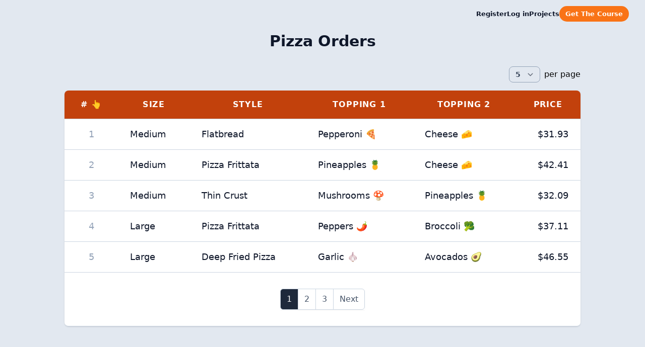

--- FILE ---
content_type: text/html; charset=utf-8
request_url: https://liveview-studio.fly.dev/pizza-orders
body_size: 2784
content:
<!DOCTYPE html>
<html lang="en" class="[scrollbar-gutter:stable]">
  <head>
    <meta charset="utf-8">
    <meta name="viewport" content="width=device-width, initial-scale=1">
    <meta name="csrf-token" content="JQ8EFHk3ITImES4YUx82LxYBPBURfA9TjuVCHQKSj_xVeF_VfIIfcIZ8">
    <title data-suffix=" · Phoenix Framework">
LiveViewStudio
     · Phoenix Framework</title>
    <link phx-track-static rel="stylesheet" href="/assets/app-e66787db1d72aab2dffb7f9d5193eb48.css?vsn=d">
    <script defer phx-track-static type="text/javascript" src="/assets/app-0d452ee24af7ee71f80aaee167a26f5c.js?vsn=d">
    </script>
  </head>
  <body>
    <nav>
      <ul>

          <li>
            <a href="/users/register">
              Register
            </a>
          </li>
          <li>
            <a href="/users/log_in">
              Log in
            </a>
          </li>

        <li>
          <a href="/">
            Projects
          </a>
        </li>
        <li>
          <a class="button" href="https://pragmaticstudio.com/phoenix-liveview">
            Get The Course
          </a>
        </li>
      </ul>
    </nav>
<div data-phx-main data-phx-session="SFMyNTY.[base64].z8Ox6xxqvVuuRku-xx78p8Q2uNPtuabD5oboYvp1xUU" data-phx-static="SFMyNTY.g2gDaAJhBXQAAAADdwJpZG0AAAAUcGh4LUdJeXhaYUJueFQ5VUN3R2h3BWZsYXNodAAAAAB3CmFzc2lnbl9uZXdqbgYAMLem35sBYgABUYA.c4jbil5IZIUY7BdKbDLMzL0PoS3C695RivnjQnpN95U" id="phx-GIyxZaBnxT9UCwGh"><main>
  <div id="flash-group">
  
  
  <div id="client-error" phx-click="[[&quot;push&quot;,{&quot;value&quot;:{&quot;key&quot;:&quot;error&quot;},&quot;event&quot;:&quot;lv:clear-flash&quot;}],[&quot;hide&quot;,{&quot;time&quot;:200,&quot;to&quot;:&quot;#client-error&quot;,&quot;transition&quot;:[[&quot;transition-all&quot;,&quot;transform&quot;,&quot;ease-in&quot;,&quot;duration-200&quot;],[&quot;opacity-100&quot;,&quot;translate-y-0&quot;,&quot;sm:scale-100&quot;],[&quot;opacity-0&quot;,&quot;translate-y-4&quot;,&quot;sm:translate-y-0&quot;,&quot;sm:scale-95&quot;]]}]]" role="alert" class="fixed top-2 right-2 mr-2 w-80 sm:w-96 z-50 rounded-lg p-3 ring-1 bg-rose-50 text-rose-900 shadow-md ring-rose-500 fill-rose-900" hidden phx-connected="[[&quot;hide&quot;,{&quot;time&quot;:200,&quot;to&quot;:&quot;#client-error&quot;,&quot;transition&quot;:[[&quot;transition-all&quot;,&quot;transform&quot;,&quot;ease-in&quot;,&quot;duration-200&quot;],[&quot;opacity-100&quot;,&quot;translate-y-0&quot;,&quot;sm:scale-100&quot;],[&quot;opacity-0&quot;,&quot;translate-y-4&quot;,&quot;sm:translate-y-0&quot;,&quot;sm:scale-95&quot;]]}]]" phx-disconnected="[[&quot;show&quot;,{&quot;display&quot;:null,&quot;time&quot;:200,&quot;to&quot;:&quot;.phx-client-error #client-error&quot;,&quot;transition&quot;:[[&quot;transition-all&quot;,&quot;transform&quot;,&quot;ease-out&quot;,&quot;duration-300&quot;],[&quot;opacity-0&quot;,&quot;translate-y-4&quot;,&quot;sm:translate-y-0&quot;,&quot;sm:scale-95&quot;],[&quot;opacity-100&quot;,&quot;translate-y-0&quot;,&quot;sm:scale-100&quot;]]}]]">
  <p class="flex items-center gap-1.5 text-sm font-semibold leading-6">
    
    <span class="hero-exclamation-circle-mini h-4 w-4"></span>
    We can&#39;t find the internet
  </p>
  <p class="mt-2 text-sm leading-5">
    Attempting to reconnect <span class="hero-arrow-path ml-1 h-3 w-3 animate-spin"></span>
  </p>
  <button type="button" class="group absolute top-1 right-1 p-2" aria-label="close">
    <span class="hero-x-mark-solid h-5 w-5 opacity-40 group-hover:opacity-70"></span>
  </button>
</div>

  <div id="server-error" phx-click="[[&quot;push&quot;,{&quot;value&quot;:{&quot;key&quot;:&quot;error&quot;},&quot;event&quot;:&quot;lv:clear-flash&quot;}],[&quot;hide&quot;,{&quot;time&quot;:200,&quot;to&quot;:&quot;#server-error&quot;,&quot;transition&quot;:[[&quot;transition-all&quot;,&quot;transform&quot;,&quot;ease-in&quot;,&quot;duration-200&quot;],[&quot;opacity-100&quot;,&quot;translate-y-0&quot;,&quot;sm:scale-100&quot;],[&quot;opacity-0&quot;,&quot;translate-y-4&quot;,&quot;sm:translate-y-0&quot;,&quot;sm:scale-95&quot;]]}]]" role="alert" class="fixed top-2 right-2 mr-2 w-80 sm:w-96 z-50 rounded-lg p-3 ring-1 bg-rose-50 text-rose-900 shadow-md ring-rose-500 fill-rose-900" hidden phx-connected="[[&quot;hide&quot;,{&quot;time&quot;:200,&quot;to&quot;:&quot;#server-error&quot;,&quot;transition&quot;:[[&quot;transition-all&quot;,&quot;transform&quot;,&quot;ease-in&quot;,&quot;duration-200&quot;],[&quot;opacity-100&quot;,&quot;translate-y-0&quot;,&quot;sm:scale-100&quot;],[&quot;opacity-0&quot;,&quot;translate-y-4&quot;,&quot;sm:translate-y-0&quot;,&quot;sm:scale-95&quot;]]}]]" phx-disconnected="[[&quot;show&quot;,{&quot;display&quot;:null,&quot;time&quot;:200,&quot;to&quot;:&quot;.phx-server-error #server-error&quot;,&quot;transition&quot;:[[&quot;transition-all&quot;,&quot;transform&quot;,&quot;ease-out&quot;,&quot;duration-300&quot;],[&quot;opacity-0&quot;,&quot;translate-y-4&quot;,&quot;sm:translate-y-0&quot;,&quot;sm:scale-95&quot;],[&quot;opacity-100&quot;,&quot;translate-y-0&quot;,&quot;sm:scale-100&quot;]]}]]">
  <p class="flex items-center gap-1.5 text-sm font-semibold leading-6">
    
    <span class="hero-exclamation-circle-mini h-4 w-4"></span>
    Something went wrong!
  </p>
  <p class="mt-2 text-sm leading-5">
    Hang in there while we get back on track
    <span class="hero-arrow-path ml-1 h-3 w-3 animate-spin"></span>
  </p>
  <button type="button" class="group absolute top-1 right-1 p-2" aria-label="close">
    <span class="hero-x-mark-solid h-5 w-5 opacity-40 group-hover:opacity-70"></span>
  </button>
</div>
</div>
<h1>Pizza Orders</h1>
<div id="pizza-orders">
  <form phx-change="select-per-page">
    <select name="per-page">
<option selected value="5">5</option><option value="10">10</option><option value="15">15</option><option value="20">20</option>
    </select>
    <label for="per-page">per page</label>
  </form>
  <div class="wrapper">
    <table>
      <thead>
        <tr>
          <th class="id">
            <a href="/pizza-orders?sort_order=desc&amp;sort_by=id&amp;page=1&amp;per_page=5" data-phx-link="patch" data-phx-link-state="push">
  
              #
            
  👆
</a>
          </th>
          <th>
            <a href="/pizza-orders?sort_order=desc&amp;sort_by=size&amp;page=1&amp;per_page=5" data-phx-link="patch" data-phx-link-state="push">
  
              Size
            
  
</a>
          </th>
          <th>
            <a href="/pizza-orders?sort_order=desc&amp;sort_by=style&amp;page=1&amp;per_page=5" data-phx-link="patch" data-phx-link-state="push">
  
              Style
            
  
</a>
          </th>
          <th>
            <a href="/pizza-orders?sort_order=desc&amp;sort_by=topping_1&amp;page=1&amp;per_page=5" data-phx-link="patch" data-phx-link-state="push">
  
              Topping 1
            
  
</a>
          </th>
          <th>
            <a href="/pizza-orders?sort_order=desc&amp;sort_by=topping_2&amp;page=1&amp;per_page=5" data-phx-link="patch" data-phx-link-state="push">
  
              Topping 2
            
  
</a>
          </th>
          <th>
            <a href="/pizza-orders?sort_order=desc&amp;sort_by=price&amp;page=1&amp;per_page=5" data-phx-link="patch" data-phx-link-state="push">
  
              Price
            
  
</a>
          </th>
        </tr>
      </thead>
      <tbody>
        <tr>
          <td class="id">
1
          </td>
          <td>
Medium
          </td>
          <td>
Flatbread
          </td>
          <td>
Pepperoni 🍕
          </td>
          <td>
Cheese 🧀
          </td>
          <td class="price">
$31.93
          </td>
        </tr><tr>
          <td class="id">
2
          </td>
          <td>
Medium
          </td>
          <td>
Pizza Frittata
          </td>
          <td>
Pineapples 🍍
          </td>
          <td>
Cheese 🧀
          </td>
          <td class="price">
$42.41
          </td>
        </tr><tr>
          <td class="id">
3
          </td>
          <td>
Medium
          </td>
          <td>
Thin Crust
          </td>
          <td>
Mushrooms 🍄
          </td>
          <td>
Pineapples 🍍
          </td>
          <td class="price">
$32.09
          </td>
        </tr><tr>
          <td class="id">
4
          </td>
          <td>
Large
          </td>
          <td>
Pizza Frittata
          </td>
          <td>
Peppers 🌶
          </td>
          <td>
Broccoli 🥦
          </td>
          <td class="price">
$37.11
          </td>
        </tr><tr>
          <td class="id">
5
          </td>
          <td>
Large
          </td>
          <td>
Deep Fried Pizza
          </td>
          <td>
Garlic 🧄
          </td>
          <td>
Avocados 🥑
          </td>
          <td class="price">
$46.55
          </td>
        </tr>
      </tbody>
    </table>
    <div class="footer">
      <div class="pagination">
        

        <a href="/pizza-orders?sort_order=asc&amp;sort_by=id&amp;page=1&amp;per_page=5" data-phx-link="patch" data-phx-link-state="push" class="active">
1
        </a><a href="/pizza-orders?sort_order=asc&amp;sort_by=id&amp;page=2&amp;per_page=5" data-phx-link="patch" data-phx-link-state="push">
2
        </a><a href="/pizza-orders?sort_order=asc&amp;sort_by=id&amp;page=3&amp;per_page=5" data-phx-link="patch" data-phx-link-state="push">
3
        </a>

        <a href="/pizza-orders?sort_order=asc&amp;sort_by=id&amp;page=2&amp;per_page=5" data-phx-link="patch" data-phx-link-state="push">
          Next
        </a>
      </div>
    </div>
  </div>
</div>
</main></div>
  </body>
</html>

--- FILE ---
content_type: text/css
request_url: https://liveview-studio.fly.dev/assets/app-e66787db1d72aab2dffb7f9d5193eb48.css?vsn=d
body_size: 31488
content:
/*! tailwindcss v3.3.2 | MIT License | https://tailwindcss.com*/*,:after,:before{border:0 solid #e5e7eb;box-sizing:border-box}:after,:before{--tw-content:""}html{-webkit-text-size-adjust:100%;font-feature-settings:normal;font-family:ui-sans-serif,system-ui,-apple-system,BlinkMacSystemFont,Segoe UI,Roboto,Helvetica Neue,Arial,Noto Sans,sans-serif,Apple Color Emoji,Segoe UI Emoji,Segoe UI Symbol,Noto Color Emoji;font-variation-settings:normal;line-height:1.5;-moz-tab-size:4;-o-tab-size:4;tab-size:4}body{line-height:inherit;margin:0}hr{border-top-width:1px;color:inherit;height:0}abbr:where([title]){-webkit-text-decoration:underline dotted;text-decoration:underline dotted}h1,h2,h3,h4,h5,h6{font-size:inherit;font-weight:inherit}a{color:inherit;text-decoration:inherit}b,strong{font-weight:bolder}code,kbd,pre,samp{font-family:ui-monospace,SFMono-Regular,Menlo,Monaco,Consolas,Liberation Mono,Courier New,monospace;font-size:1em}small{font-size:80%}sub,sup{font-size:75%;line-height:0;position:relative;vertical-align:initial}sub{bottom:-.25em}sup{top:-.5em}table{border-collapse:collapse;border-color:inherit;text-indent:0}button,input,optgroup,select,textarea{color:inherit;font-family:inherit;font-size:100%;font-weight:inherit;line-height:inherit;margin:0;padding:0}button,select{text-transform:none}[type=button],[type=reset],[type=submit],button{-webkit-appearance:button;background-color:initial;background-image:none}:-moz-focusring{outline:auto}:-moz-ui-invalid{box-shadow:none}progress{vertical-align:initial}::-webkit-inner-spin-button,::-webkit-outer-spin-button{height:auto}[type=search]{-webkit-appearance:textfield;outline-offset:-2px}::-webkit-search-decoration{-webkit-appearance:none}::-webkit-file-upload-button{-webkit-appearance:button;font:inherit}summary{display:list-item}blockquote,dd,dl,figure,h1,h2,h3,h4,h5,h6,hr,p,pre{margin:0}fieldset{margin:0}fieldset,legend{padding:0}menu,ol,ul{list-style:none;margin:0;padding:0}textarea{resize:vertical}input::-moz-placeholder,textarea::-moz-placeholder{color:#9ca3af;opacity:1}input::placeholder,textarea::placeholder{color:#9ca3af;opacity:1}[role=button],button{cursor:pointer}:disabled{cursor:default}audio,canvas,embed,iframe,img,object,svg,video{display:block;vertical-align:middle}img,video{height:auto;max-width:100%}[hidden]{display:none}[multiple],[type=date],[type=datetime-local],[type=email],[type=month],[type=number],[type=password],[type=search],[type=tel],[type=text],[type=time],[type=url],[type=week],select,textarea{--tw-shadow:0 0 #0000;-webkit-appearance:none;-moz-appearance:none;appearance:none;background-color:#fff;border-color:#6b7280;border-radius:0;border-width:1px;font-size:1rem;line-height:1.5rem;padding:.5rem .75rem}[multiple]:focus,[type=date]:focus,[type=datetime-local]:focus,[type=email]:focus,[type=month]:focus,[type=number]:focus,[type=password]:focus,[type=search]:focus,[type=tel]:focus,[type=text]:focus,[type=time]:focus,[type=url]:focus,[type=week]:focus,select:focus,textarea:focus{--tw-ring-inset:var(--tw-empty,/*!*/ /*!*/);--tw-ring-offset-width:0px;--tw-ring-offset-color:#fff;--tw-ring-color:#2563eb;--tw-ring-offset-shadow:var(--tw-ring-inset) 0 0 0 var(--tw-ring-offset-width) var(--tw-ring-offset-color);--tw-ring-shadow:var(--tw-ring-inset) 0 0 0 calc(1px + var(--tw-ring-offset-width)) var(--tw-ring-color);border-color:#2563eb;box-shadow:var(--tw-ring-offset-shadow),var(--tw-ring-shadow),var(--tw-shadow);outline:2px solid #0000;outline-offset:2px}input::-moz-placeholder,textarea::-moz-placeholder{color:#6b7280;opacity:1}input::placeholder,textarea::placeholder{color:#6b7280;opacity:1}::-webkit-datetime-edit-fields-wrapper{padding:0}::-webkit-date-and-time-value{min-height:1.5em}::-webkit-datetime-edit,::-webkit-datetime-edit-day-field,::-webkit-datetime-edit-hour-field,::-webkit-datetime-edit-meridiem-field,::-webkit-datetime-edit-millisecond-field,::-webkit-datetime-edit-minute-field,::-webkit-datetime-edit-month-field,::-webkit-datetime-edit-second-field,::-webkit-datetime-edit-year-field{padding-bottom:0;padding-top:0}select{background-image:url("data:image/svg+xml;charset=utf-8,%3Csvg xmlns='http://www.w3.org/2000/svg' fill='none' viewBox='0 0 20 20'%3E%3Cpath stroke='%236b7280' stroke-linecap='round' stroke-linejoin='round' stroke-width='1.5' d='m6 8 4 4 4-4'/%3E%3C/svg%3E");background-position:right .5rem center;background-repeat:no-repeat;background-size:1.5em 1.5em;padding-right:2.5rem;-webkit-print-color-adjust:exact;print-color-adjust:exact}[multiple]{background-image:none;background-position:0 0;background-repeat:unset;background-size:initial;padding-right:.75rem;-webkit-print-color-adjust:unset;print-color-adjust:unset}[type=checkbox],[type=radio]{--tw-shadow:0 0 #0000;-webkit-appearance:none;-moz-appearance:none;appearance:none;background-color:#fff;background-origin:border-box;border-color:#6b7280;border-width:1px;color:#2563eb;display:inline-block;flex-shrink:0;height:1rem;padding:0;-webkit-print-color-adjust:exact;print-color-adjust:exact;-webkit-user-select:none;-moz-user-select:none;user-select:none;vertical-align:middle;width:1rem}[type=checkbox]{border-radius:0}[type=radio]{border-radius:100%}[type=checkbox]:focus,[type=radio]:focus{--tw-ring-inset:var(--tw-empty,/*!*/ /*!*/);--tw-ring-offset-width:2px;--tw-ring-offset-color:#fff;--tw-ring-color:#2563eb;--tw-ring-offset-shadow:var(--tw-ring-inset) 0 0 0 var(--tw-ring-offset-width) var(--tw-ring-offset-color);--tw-ring-shadow:var(--tw-ring-inset) 0 0 0 calc(2px + var(--tw-ring-offset-width)) var(--tw-ring-color);box-shadow:var(--tw-ring-offset-shadow),var(--tw-ring-shadow),var(--tw-shadow);outline:2px solid #0000;outline-offset:2px}[type=checkbox]:checked,[type=radio]:checked{background-color:currentColor;background-position:50%;background-repeat:no-repeat;background-size:100% 100%;border-color:#0000}[type=checkbox]:checked{background-image:url("data:image/svg+xml;charset=utf-8,%3Csvg xmlns='http://www.w3.org/2000/svg' fill='%23fff' viewBox='0 0 16 16'%3E%3Cpath d='M12.207 4.793a1 1 0 0 1 0 1.414l-5 5a1 1 0 0 1-1.414 0l-2-2a1 1 0 0 1 1.414-1.414L6.5 9.086l4.293-4.293a1 1 0 0 1 1.414 0z'/%3E%3C/svg%3E")}[type=radio]:checked{background-image:url("data:image/svg+xml;charset=utf-8,%3Csvg xmlns='http://www.w3.org/2000/svg' fill='%23fff' viewBox='0 0 16 16'%3E%3Ccircle cx='8' cy='8' r='3'/%3E%3C/svg%3E")}[type=checkbox]:checked:focus,[type=checkbox]:checked:hover,[type=checkbox]:indeterminate,[type=radio]:checked:focus,[type=radio]:checked:hover{background-color:currentColor;border-color:#0000}[type=checkbox]:indeterminate{background-image:url("data:image/svg+xml;charset=utf-8,%3Csvg xmlns='http://www.w3.org/2000/svg' fill='none' viewBox='0 0 16 16'%3E%3Cpath stroke='%23fff' stroke-linecap='round' stroke-linejoin='round' stroke-width='2' d='M4 8h8'/%3E%3C/svg%3E");background-position:50%;background-repeat:no-repeat;background-size:100% 100%}[type=checkbox]:indeterminate:focus,[type=checkbox]:indeterminate:hover{background-color:currentColor;border-color:#0000}[type=file]{background:unset;border-color:inherit;border-radius:0;border-width:0;font-size:unset;line-height:inherit;padding:0}[type=file]:focus{outline:1px solid ButtonText;outline:1px auto -webkit-focus-ring-color}*,::backdrop,:after,:before{--tw-border-spacing-x:0;--tw-border-spacing-y:0;--tw-translate-x:0;--tw-translate-y:0;--tw-rotate:0;--tw-skew-x:0;--tw-skew-y:0;--tw-scale-x:1;--tw-scale-y:1;--tw-pan-x: ;--tw-pan-y: ;--tw-pinch-zoom: ;--tw-scroll-snap-strictness:proximity;--tw-gradient-from-position: ;--tw-gradient-via-position: ;--tw-gradient-to-position: ;--tw-ordinal: ;--tw-slashed-zero: ;--tw-numeric-figure: ;--tw-numeric-spacing: ;--tw-numeric-fraction: ;--tw-ring-inset: ;--tw-ring-offset-width:0px;--tw-ring-offset-color:#fff;--tw-ring-color:#3b82f680;--tw-ring-offset-shadow:0 0 #0000;--tw-ring-shadow:0 0 #0000;--tw-shadow:0 0 #0000;--tw-shadow-colored:0 0 #0000;--tw-blur: ;--tw-brightness: ;--tw-contrast: ;--tw-grayscale: ;--tw-hue-rotate: ;--tw-invert: ;--tw-saturate: ;--tw-sepia: ;--tw-drop-shadow: ;--tw-backdrop-blur: ;--tw-backdrop-brightness: ;--tw-backdrop-contrast: ;--tw-backdrop-grayscale: ;--tw-backdrop-hue-rotate: ;--tw-backdrop-invert: ;--tw-backdrop-opacity: ;--tw-backdrop-saturate: ;--tw-backdrop-sepia: }.container{width:100%}@media (min-width:640px){.container{max-width:640px}}@media (min-width:768px){.container{max-width:768px}}@media (min-width:1024px){.container{max-width:1024px}}@media (min-width:1280px){.container{max-width:1280px}}@media (min-width:1536px){.container{max-width:1536px}}.hero-arrow-left-solid{--hero-arrow-left-solid:url('data:image/svg+xml;utf8,<svg xmlns="http://www.w3.org/2000/svg" viewBox="0 0 24 24" fill="currentColor" aria-hidden="true">  <path fill-rule="evenodd" d="M11.03 3.97a.75.75 0 010 1.06l-6.22 6.22H21a.75.75 0 010 1.5H4.81l6.22 6.22a.75.75 0 11-1.06 1.06l-7.5-7.5a.75.75 0 010-1.06l7.5-7.5a.75.75 0 011.06 0z" clip-rule="evenodd"/></svg>');-webkit-mask:var(--hero-arrow-left-solid);mask:var(--hero-arrow-left-solid);-webkit-mask-repeat:no-repeat;mask-repeat:no-repeat}.hero-arrow-left-solid,.hero-arrow-path{background-color:currentColor;display:inline-block;height:1.25rem;vertical-align:middle;width:1.25rem}.hero-arrow-path{--hero-arrow-path:url('data:image/svg+xml;utf8,<svg xmlns="http://www.w3.org/2000/svg" fill="none" viewBox="0 0 24 24" stroke-width="1.5" stroke="currentColor" aria-hidden="true">  <path stroke-linecap="round" stroke-linejoin="round" d="M16.023 9.348h4.992v-.001M2.985 19.644v-4.992m0 0h4.992m-4.993 0l3.181 3.183a8.25 8.25 0 0013.803-3.7M4.031 9.865a8.25 8.25 0 0113.803-3.7l3.181 3.182m0-4.991v4.99"/></svg>');-webkit-mask:var(--hero-arrow-path);mask:var(--hero-arrow-path);-webkit-mask-repeat:no-repeat;mask-repeat:no-repeat}.hero-exclamation-circle-mini{--hero-exclamation-circle-mini:url('data:image/svg+xml;utf8,<svg xmlns="http://www.w3.org/2000/svg" viewBox="0 0 20 20" fill="currentColor" aria-hidden="true">  <path fill-rule="evenodd" d="M18 10a8 8 0 11-16 0 8 8 0 0116 0zm-8-5a.75.75 0 01.75.75v4.5a.75.75 0 01-1.5 0v-4.5A.75.75 0 0110 5zm0 10a1 1 0 100-2 1 1 0 000 2z" clip-rule="evenodd"/></svg>');-webkit-mask:var(--hero-exclamation-circle-mini);mask:var(--hero-exclamation-circle-mini);-webkit-mask-repeat:no-repeat;mask-repeat:no-repeat}.hero-exclamation-circle-mini,.hero-information-circle-mini{background-color:currentColor;display:inline-block;height:1.25rem;vertical-align:middle;width:1.25rem}.hero-information-circle-mini{--hero-information-circle-mini:url('data:image/svg+xml;utf8,<svg xmlns="http://www.w3.org/2000/svg" viewBox="0 0 20 20" fill="currentColor" aria-hidden="true">  <path fill-rule="evenodd" d="M18 10a8 8 0 11-16 0 8 8 0 0116 0zm-7-4a1 1 0 11-2 0 1 1 0 012 0zM9 9a.75.75 0 000 1.5h.253a.25.25 0 01.244.304l-.459 2.066A1.75 1.75 0 0010.747 15H11a.75.75 0 000-1.5h-.253a.25.25 0 01-.244-.304l.459-2.066A1.75 1.75 0 009.253 9H9z" clip-rule="evenodd"/></svg>');-webkit-mask:var(--hero-information-circle-mini);mask:var(--hero-information-circle-mini);-webkit-mask-repeat:no-repeat;mask-repeat:no-repeat}.hero-list-bullet-solid{--hero-list-bullet-solid:url('data:image/svg+xml;utf8,<svg xmlns="http://www.w3.org/2000/svg" viewBox="0 0 24 24" fill="currentColor" aria-hidden="true">  <path fill-rule="evenodd" d="M2.625 6.75a1.125 1.125 0 112.25 0 1.125 1.125 0 01-2.25 0zm4.875 0A.75.75 0 018.25 6h12a.75.75 0 010 1.5h-12a.75.75 0 01-.75-.75zM2.625 12a1.125 1.125 0 112.25 0 1.125 1.125 0 01-2.25 0zM7.5 12a.75.75 0 01.75-.75h12a.75.75 0 010 1.5h-12A.75.75 0 017.5 12zm-4.875 5.25a1.125 1.125 0 112.25 0 1.125 1.125 0 01-2.25 0zm4.875 0a.75.75 0 01.75-.75h12a.75.75 0 010 1.5h-12a.75.75 0 01-.75-.75z" clip-rule="evenodd"/></svg>');-webkit-mask:var(--hero-list-bullet-solid);mask:var(--hero-list-bullet-solid);-webkit-mask-repeat:no-repeat;mask-repeat:no-repeat}.hero-list-bullet-solid,.hero-pause-circle-solid{background-color:currentColor;display:inline-block;height:1.25rem;vertical-align:middle;width:1.25rem}.hero-pause-circle-solid{--hero-pause-circle-solid:url('data:image/svg+xml;utf8,<svg xmlns="http://www.w3.org/2000/svg" viewBox="0 0 24 24" fill="currentColor" aria-hidden="true">  <path fill-rule="evenodd" d="M2.25 12c0-5.385 4.365-9.75 9.75-9.75s9.75 4.365 9.75 9.75-4.365 9.75-9.75 9.75S2.25 17.385 2.25 12zM9 8.25a.75.75 0 00-.75.75v6c0 .414.336.75.75.75h.75a.75.75 0 00.75-.75V9a.75.75 0 00-.75-.75H9zm5.25 0a.75.75 0 00-.75.75v6c0 .414.336.75.75.75H15a.75.75 0 00.75-.75V9a.75.75 0 00-.75-.75h-.75z" clip-rule="evenodd"/></svg>');-webkit-mask:var(--hero-pause-circle-solid);mask:var(--hero-pause-circle-solid);-webkit-mask-repeat:no-repeat;mask-repeat:no-repeat}.hero-play-circle-solid{--hero-play-circle-solid:url('data:image/svg+xml;utf8,<svg xmlns="http://www.w3.org/2000/svg" viewBox="0 0 24 24" fill="currentColor" aria-hidden="true">  <path fill-rule="evenodd" d="M2.25 12c0-5.385 4.365-9.75 9.75-9.75s9.75 4.365 9.75 9.75-4.365 9.75-9.75 9.75S2.25 17.385 2.25 12zm14.024-.983a1.125 1.125 0 010 1.966l-5.603 3.113A1.125 1.125 0 019 15.113V8.887c0-.857.921-1.4 1.671-.983l5.603 3.113z" clip-rule="evenodd"/></svg>');-webkit-mask:var(--hero-play-circle-solid);mask:var(--hero-play-circle-solid);-webkit-mask-repeat:no-repeat;mask-repeat:no-repeat}.hero-play-circle-solid,.hero-shopping-cart{background-color:currentColor;display:inline-block;height:1.25rem;vertical-align:middle;width:1.25rem}.hero-shopping-cart{--hero-shopping-cart:url('data:image/svg+xml;utf8,<svg xmlns="http://www.w3.org/2000/svg" fill="none" viewBox="0 0 24 24" stroke-width="1.5" stroke="currentColor" aria-hidden="true">  <path stroke-linecap="round" stroke-linejoin="round" d="M2.25 3h1.386c.51 0 .955.343 1.087.835l.383 1.437M7.5 14.25a3 3 0 00-3 3h15.75m-12.75-3h11.218c1.121-2.3 2.1-4.684 2.924-7.138a60.114 60.114 0 00-16.536-1.84M7.5 14.25L5.106 5.272M6 20.25a.75.75 0 11-1.5 0 .75.75 0 011.5 0zm12.75 0a.75.75 0 11-1.5 0 .75.75 0 011.5 0z"/></svg>');-webkit-mask:var(--hero-shopping-cart);mask:var(--hero-shopping-cart);-webkit-mask-repeat:no-repeat;mask-repeat:no-repeat}.hero-trash-solid{--hero-trash-solid:url('data:image/svg+xml;utf8,<svg xmlns="http://www.w3.org/2000/svg" viewBox="0 0 24 24" fill="currentColor" aria-hidden="true">  <path fill-rule="evenodd" d="M16.5 4.478v.227a48.816 48.816 0 013.878.512.75.75 0 11-.256 1.478l-.209-.035-1.005 13.07a3 3 0 01-2.991 2.77H8.084a3 3 0 01-2.991-2.77L4.087 6.66l-.209.035a.75.75 0 01-.256-1.478A48.567 48.567 0 017.5 4.705v-.227c0-1.564 1.213-2.9 2.816-2.951a52.662 52.662 0 013.369 0c1.603.051 2.815 1.387 2.815 2.951zm-6.136-1.452a51.196 51.196 0 013.273 0C14.39 3.05 15 3.684 15 4.478v.113a49.488 49.488 0 00-6 0v-.113c0-.794.609-1.428 1.364-1.452zm-.355 5.945a.75.75 0 10-1.5.058l.347 9a.75.75 0 101.499-.058l-.346-9zm5.48.058a.75.75 0 10-1.498-.058l-.347 9a.75.75 0 001.5.058l.345-9z" clip-rule="evenodd"/></svg>');-webkit-mask:var(--hero-trash-solid);mask:var(--hero-trash-solid);-webkit-mask-repeat:no-repeat;mask-repeat:no-repeat}.hero-trash-solid,.hero-x-mark{background-color:currentColor;display:inline-block;height:1.25rem;vertical-align:middle;width:1.25rem}.hero-x-mark{--hero-x-mark:url('data:image/svg+xml;utf8,<svg xmlns="http://www.w3.org/2000/svg" fill="none" viewBox="0 0 24 24" stroke-width="1.5" stroke="currentColor" aria-hidden="true">  <path stroke-linecap="round" stroke-linejoin="round" d="M6 18L18 6M6 6l12 12"/></svg>');-webkit-mask:var(--hero-x-mark);mask:var(--hero-x-mark);-webkit-mask-repeat:no-repeat;mask-repeat:no-repeat}.hero-x-mark-solid{--hero-x-mark-solid:url('data:image/svg+xml;utf8,<svg xmlns="http://www.w3.org/2000/svg" viewBox="0 0 24 24" fill="currentColor" aria-hidden="true">  <path fill-rule="evenodd" d="M5.47 5.47a.75.75 0 011.06 0L12 10.94l5.47-5.47a.75.75 0 111.06 1.06L13.06 12l5.47 5.47a.75.75 0 11-1.06 1.06L12 13.06l-5.47 5.47a.75.75 0 01-1.06-1.06L10.94 12 5.47 6.53a.75.75 0 010-1.06z" clip-rule="evenodd"/></svg>');background-color:currentColor;display:inline-block;height:1.25rem;-webkit-mask:var(--hero-x-mark-solid);mask:var(--hero-x-mark-solid);-webkit-mask-repeat:no-repeat;mask-repeat:no-repeat;vertical-align:middle;width:1.25rem}.sr-only{clip:rect(0,0,0,0);border-width:0;height:1px;margin:-1px;overflow:hidden;padding:0;position:absolute;white-space:nowrap;width:1px}.visible{visibility:visible}.static{position:static}.fixed{position:fixed}.absolute{position:absolute}.relative{position:relative}.inset-0{inset:0}.-inset-y-px{bottom:-1px;top:-1px}.-left-4{left:-1rem}.-right-4{right:-1rem}.left-0{left:0}.right-0{right:0}.right-1{right:.25rem}.right-2{right:.5rem}.right-5{right:1.25rem}.top-1{top:.25rem}.top-2{top:.5rem}.top-6{top:1.5rem}.z-50{z-index:50}.-m-3{margin:-.75rem}.-my-4{margin-bottom:-1rem;margin-top:-1rem}.mx-auto{margin-left:auto;margin-right:auto}.my-10{margin-bottom:2.5rem;margin-top:2.5rem}.my-4{margin-bottom:1rem;margin-top:1rem}.ml-1{margin-left:.25rem}.ml-2{margin-left:.5rem}.ml-4{margin-left:1rem}.mr-2{margin-right:.5rem}.mt-0{margin-top:0}.mt-0\.5{margin-top:.125rem}.mt-10{margin-top:2.5rem}.mt-11{margin-top:2.75rem}.mt-14{margin-top:3.5rem}.mt-16{margin-top:4rem}.mt-2{margin-top:.5rem}.mt-3{margin-top:.75rem}.mt-4{margin-top:1rem}.mt-6{margin-top:1.5rem}.block{display:block}.inline{display:inline}.flex{display:flex}.inline-flex{display:inline-flex}.table{display:table}.grid{display:grid}.contents{display:contents}.hidden{display:none}.h-12{height:3rem}.h-3{height:.75rem}.h-4{height:1rem}.h-5{height:1.25rem}.h-6{height:1.5rem}.min-h-\[6rem\]{min-height:6rem}.min-h-full{min-height:100%}.w-1\/4{width:25%}.w-12{width:3rem}.w-14{width:3.5rem}.w-3{width:.75rem}.w-4{width:1rem}.w-5{width:1.25rem}.w-6{width:1.5rem}.w-80{width:20rem}.w-\[40rem\]{width:40rem}.w-full{width:100%}.max-w-3xl{max-width:48rem}.max-w-sm{max-width:24rem}.flex-none{flex:none}.translate-x-0{--tw-translate-x:0px}.translate-x-0,.translate-x-full{transform:translate(var(--tw-translate-x),var(--tw-translate-y)) rotate(var(--tw-rotate)) skewX(var(--tw-skew-x)) skewY(var(--tw-skew-y)) scaleX(var(--tw-scale-x)) scaleY(var(--tw-scale-y))}.translate-x-full{--tw-translate-x:100%}.translate-y-0{--tw-translate-y:0px}.translate-y-0,.translate-y-4{transform:translate(var(--tw-translate-x),var(--tw-translate-y)) rotate(var(--tw-rotate)) skewX(var(--tw-skew-x)) skewY(var(--tw-skew-y)) scaleX(var(--tw-scale-x)) scaleY(var(--tw-scale-y))}.translate-y-4{--tw-translate-y:1rem}.scale-150{--tw-scale-x:1.5;--tw-scale-y:1.5}.scale-150,.transform{transform:translate(var(--tw-translate-x),var(--tw-translate-y)) rotate(var(--tw-rotate)) skewX(var(--tw-skew-x)) skewY(var(--tw-skew-y)) scaleX(var(--tw-scale-x)) scaleY(var(--tw-scale-y))}@keyframes spin{to{transform:rotate(1turn)}}.animate-spin{animation:spin 1s linear infinite}.grid-cols-2{grid-template-columns:repeat(2,minmax(0,1fr))}.items-center{align-items:center}.justify-center{justify-content:center}.justify-between{justify-content:space-between}.gap-0{gap:0}.gap-0\.5{gap:.125rem}.gap-1{gap:.25rem}.gap-1\.5{gap:.375rem}.gap-20{gap:5rem}.gap-3{gap:.75rem}.gap-4{gap:1rem}.gap-6{gap:1.5rem}.space-y-8>:not([hidden])~:not([hidden]){--tw-space-y-reverse:0;margin-bottom:calc(2rem*var(--tw-space-y-reverse));margin-top:calc(2rem*(1 - var(--tw-space-y-reverse)))}.divide-y>:not([hidden])~:not([hidden]){--tw-divide-y-reverse:0;border-bottom-width:calc(1px*var(--tw-divide-y-reverse));border-top-width:calc(1px*(1 - var(--tw-divide-y-reverse)))}.divide-zinc-100>:not([hidden])~:not([hidden]){--tw-divide-opacity:1;border-color:rgb(244 244 245/var(--tw-divide-opacity))}.overflow-hidden{overflow:hidden}.overflow-y-auto{overflow-y:auto}.whitespace-nowrap{white-space:nowrap}.rounded{border-radius:.25rem}.rounded-2xl{border-radius:1rem}.rounded-full{border-radius:9999px}.rounded-lg{border-radius:.5rem}.rounded-md{border-radius:.375rem}.border{border-width:1px}.border-8{border-width:8px}.border-t{border-top-width:1px}.border-gray-300{--tw-border-opacity:1;border-color:rgb(209 213 219/var(--tw-border-opacity))}.border-indigo-400{--tw-border-opacity:1;border-color:rgb(129 140 248/var(--tw-border-opacity))}.border-rose-400{--tw-border-opacity:1;border-color:rgb(251 113 133/var(--tw-border-opacity))}.border-zinc-200{--tw-border-opacity:1;border-color:rgb(228 228 231/var(--tw-border-opacity))}.border-zinc-300{--tw-border-opacity:1;border-color:rgb(212 212 216/var(--tw-border-opacity))}.border-t-transparent{border-top-color:#0000}.bg-emerald-50{--tw-bg-opacity:1;background-color:rgb(236 253 245/var(--tw-bg-opacity))}.bg-gray-300{--tw-bg-opacity:1;background-color:rgb(209 213 219/var(--tw-bg-opacity))}.bg-rose-50{--tw-bg-opacity:1;background-color:rgb(255 241 242/var(--tw-bg-opacity))}.bg-slate-400{--tw-bg-opacity:1;background-color:rgb(148 163 184/var(--tw-bg-opacity))}.bg-white{--tw-bg-opacity:1;background-color:rgb(255 255 255/var(--tw-bg-opacity))}.bg-zinc-50\/90{background-color:#fafafae6}.bg-zinc-900{--tw-bg-opacity:1;background-color:rgb(24 24 27/var(--tw-bg-opacity))}.bg-gradient-to-r{background-image:linear-gradient(to right,var(--tw-gradient-stops))}.from-orange-500{--tw-gradient-from:#f97316 var(--tw-gradient-from-position);--tw-gradient-to:#f9731600 var(--tw-gradient-to-position);--tw-gradient-stops:var(--tw-gradient-from),var(--tw-gradient-to)}.to-rose-600{--tw-gradient-to:#e11d48 var(--tw-gradient-to-position)}.bg-clip-text{-webkit-background-clip:text;background-clip:text}.fill-cyan-900{fill:#164e63}.fill-rose-900{fill:#881337}.p-0{padding:0}.p-14{padding:3.5rem}.p-2{padding:.5rem}.p-3{padding:.75rem}.p-4{padding:1rem}.px-3{padding-left:.75rem;padding-right:.75rem}.px-4{padding-left:1rem;padding-right:1rem}.py-0{padding-bottom:0;padding-top:0}.py-0\.5{padding-bottom:.125rem;padding-top:.125rem}.py-2{padding-bottom:.5rem;padding-top:.5rem}.py-4{padding-top:1rem}.pb-4,.py-4{padding-bottom:1rem}.pr-6{padding-right:1.5rem}.text-left{text-align:left}.text-center{text-align:center}.text-right{text-align:right}.text-5xl{font-size:3rem;line-height:1}.text-lg{font-size:1.125rem;line-height:1.75rem}.text-sm{font-size:.875rem;line-height:1.25rem}.font-extrabold{font-weight:800}.font-medium{font-weight:500}.font-normal{font-weight:400}.font-semibold{font-weight:600}.italic{font-style:italic}.leading-10{line-height:2.5rem}.leading-5{line-height:1.25rem}.leading-6{line-height:1.5rem}.leading-8{line-height:2rem}.text-brand{--tw-text-opacity:1;color:rgb(253 79 0/var(--tw-text-opacity))}.text-emerald-800{--tw-text-opacity:1;color:rgb(6 95 70/var(--tw-text-opacity))}.text-gray-600{--tw-text-opacity:1;color:rgb(75 85 99/var(--tw-text-opacity))}.text-gray-800{--tw-text-opacity:1;color:rgb(31 41 55/var(--tw-text-opacity))}.text-rose-600{--tw-text-opacity:1;color:rgb(225 29 72/var(--tw-text-opacity))}.text-rose-900{--tw-text-opacity:1;color:rgb(136 19 55/var(--tw-text-opacity))}.text-slate-400{--tw-text-opacity:1;color:rgb(148 163 184/var(--tw-text-opacity))}.text-transparent{color:#0000}.text-white{--tw-text-opacity:1;color:rgb(255 255 255/var(--tw-text-opacity))}.text-zinc-500{--tw-text-opacity:1;color:rgb(113 113 122/var(--tw-text-opacity))}.text-zinc-600{--tw-text-opacity:1;color:rgb(82 82 91/var(--tw-text-opacity))}.text-zinc-700{--tw-text-opacity:1;color:rgb(63 63 70/var(--tw-text-opacity))}.text-zinc-800{--tw-text-opacity:1;color:rgb(39 39 42/var(--tw-text-opacity))}.text-zinc-900{--tw-text-opacity:1;color:rgb(24 24 27/var(--tw-text-opacity))}.opacity-0{opacity:0}.opacity-100{opacity:1}.opacity-20{opacity:.2}.opacity-40{opacity:.4}.shadow-lg{--tw-shadow:0 10px 15px -3px #0000001a,0 4px 6px -4px #0000001a;--tw-shadow-colored:0 10px 15px -3px var(--tw-shadow-color),0 4px 6px -4px var(--tw-shadow-color)}.shadow-lg,.shadow-md{box-shadow:var(--tw-ring-offset-shadow,0 0 #0000),var(--tw-ring-shadow,0 0 #0000),var(--tw-shadow)}.shadow-md{--tw-shadow:0 4px 6px -1px #0000001a,0 2px 4px -2px #0000001a;--tw-shadow-colored:0 4px 6px -1px var(--tw-shadow-color),0 2px 4px -2px var(--tw-shadow-color)}.shadow-sm{--tw-shadow:0 1px 2px 0 #0000000d;--tw-shadow-colored:0 1px 2px 0 var(--tw-shadow-color);box-shadow:var(--tw-ring-offset-shadow,0 0 #0000),var(--tw-ring-shadow,0 0 #0000),var(--tw-shadow)}.shadow-zinc-700\/10{--tw-shadow-color:#3f3f461a;--tw-shadow:var(--tw-shadow-colored)}.outline{outline-style:solid}.ring-1{--tw-ring-offset-shadow:var(--tw-ring-inset) 0 0 0 var(--tw-ring-offset-width) var(--tw-ring-offset-color);--tw-ring-shadow:var(--tw-ring-inset) 0 0 0 calc(1px + var(--tw-ring-offset-width)) var(--tw-ring-color);box-shadow:var(--tw-ring-offset-shadow),var(--tw-ring-shadow),var(--tw-shadow,0 0 #0000)}.ring-emerald-500{--tw-ring-opacity:1;--tw-ring-color:rgb(16 185 129/var(--tw-ring-opacity))}.ring-rose-500{--tw-ring-opacity:1;--tw-ring-color:rgb(244 63 94/var(--tw-ring-opacity))}.ring-zinc-700\/10{--tw-ring-color:#3f3f461a}.blur{--tw-blur:blur(8px)}.blur,.filter{filter:var(--tw-blur) var(--tw-brightness) var(--tw-contrast) var(--tw-grayscale) var(--tw-hue-rotate) var(--tw-invert) var(--tw-saturate) var(--tw-sepia) var(--tw-drop-shadow)}.transition{transition-duration:.15s;transition-property:color,background-color,border-color,text-decoration-color,fill,stroke,opacity,box-shadow,transform,filter,-webkit-backdrop-filter;transition-property:color,background-color,border-color,text-decoration-color,fill,stroke,opacity,box-shadow,transform,filter,backdrop-filter;transition-property:color,background-color,border-color,text-decoration-color,fill,stroke,opacity,box-shadow,transform,filter,backdrop-filter,-webkit-backdrop-filter;transition-timing-function:cubic-bezier(.4,0,.2,1)}.transition-all{transition-duration:.15s;transition-property:all;transition-timing-function:cubic-bezier(.4,0,.2,1)}.transition-opacity{transition-duration:.15s;transition-property:opacity;transition-timing-function:cubic-bezier(.4,0,.2,1)}.duration-1000{transition-duration:1s}.duration-200{transition-duration:.2s}.duration-300{transition-duration:.3s}.ease-in{transition-timing-function:cubic-bezier(.4,0,1,1)}.ease-in-out{transition-timing-function:cubic-bezier(.4,0,.2,1)}.ease-out{transition-timing-function:cubic-bezier(0,0,.2,1)}.\[scrollbar-gutter\:stable\]{scrollbar-gutter:stable}body{--tw-bg-opacity:1;-webkit-font-smoothing:antialiased;-moz-osx-font-smoothing:grayscale;background-color:rgb(226 232 240/var(--tw-bg-opacity));font-family:ui-sans-serif,system-ui,-apple-system,BlinkMacSystemFont,Segoe UI,Roboto,Helvetica Neue,Arial,Noto Sans,sans-serif,Apple Color Emoji,Segoe UI Emoji,Segoe UI Symbol,Noto Color Emoji;position:relative}nav{margin-top:1rem}nav ul{align-items:center;display:flex;gap:1rem;justify-content:flex-end;padding-left:1rem;padding-right:1rem;position:relative;z-index:10}@media (min-width:640px){nav ul{padding-left:1.5rem;padding-right:1.5rem}}@media (min-width:1024px){nav ul{padding-left:2rem;padding-right:2rem}}nav ul li{--tw-text-opacity:1;color:rgb(15 23 42/var(--tw-text-opacity));font-size:.8125rem;line-height:1.5rem}nav ul li .button{background-color:rgb(249 115 22/var(--tw-bg-opacity));border-radius:9999px;outline:2px solid #0000;outline-offset:2px;padding:.5rem .75rem}nav ul li .button,nav ul li .button:hover{--tw-bg-opacity:1;--tw-text-opacity:1;color:rgb(255 255 255/var(--tw-text-opacity))}nav ul li .button:hover{background-color:rgb(234 88 12/var(--tw-bg-opacity));text-decoration-line:none}nav ul li .button:active{--tw-bg-opacity:1;background-color:rgb(249 115 22/var(--tw-bg-opacity))}nav ul li a{font-weight:600}nav ul li a:hover{--tw-text-opacity:1;color:rgb(51 65 85/var(--tw-text-opacity));text-decoration-line:underline}main{margin-left:auto;margin-right:auto;max-width:72rem;padding:1.5rem 1rem}@media (min-width:640px){main{padding-left:1.5rem;padding-right:1.5rem}}@media (min-width:1024px){main{padding-left:2rem;padding-right:2rem}}h1{color:rgb(15 23 42/var(--tw-text-opacity));font-size:1.875rem;line-height:2.25rem}h1,h2{--tw-text-opacity:1;font-weight:800;text-align:center}h2{font-size:1.5rem;line-height:2rem}h2,h3{color:rgb(30 41 59/var(--tw-text-opacity))}h3{--tw-text-opacity:1;font-size:1.25rem;font-weight:700;line-height:1.75rem;text-align:center}#projects{align-items:center;display:flex;flex-direction:column;margin-top:4rem;min-height:100vh}#projects .title{--tw-gradient-from:#f97316 var(--tw-gradient-from-position);--tw-gradient-to:#f9731600 var(--tw-gradient-to-position);--tw-gradient-stops:var(--tw-gradient-from),var(--tw-gradient-to);--tw-gradient-to:#e11d48 var(--tw-gradient-to-position);--tw-text-opacity:1;-webkit-background-clip:text;background-clip:text;background-image:linear-gradient(to right,var(--tw-gradient-stops));color:rgb(253 79 0/var(--tw-text-opacity));color:#0000;font-weight:800;line-height:2.5rem}#projects ul{margin-top:2rem}#projects ul>:not([hidden])~:not([hidden]){--tw-space-y-reverse:0;margin-bottom:calc(1.25rem*var(--tw-space-y-reverse));margin-top:calc(1.25rem*(1 - var(--tw-space-y-reverse)))}#projects ul li a{--tw-text-opacity:1;align-items:center;border-radius:.375rem;color:rgb(51 65 85/var(--tw-text-opacity));display:inline-flex;font-size:1.25rem;font-weight:500;line-height:1.75rem;padding:.25rem .5rem}#projects ul li a:hover{--tw-bg-opacity:1;background-color:rgb(203 213 225/var(--tw-bg-opacity))}#light{margin-left:auto;margin-right:auto;margin-top:2rem;max-width:36rem;text-align:center}#light button{--tw-border-opacity:1;--tw-shadow:0 1px 2px 0 #0000000d;--tw-shadow-colored:0 1px 2px 0 var(--tw-shadow-color);background-color:initial;border-color:rgb(148 163 184/var(--tw-border-opacity));border-radius:.5rem;border-width:2px;box-shadow:var(--tw-ring-offset-shadow,0 0 #0000),var(--tw-ring-shadow,0 0 #0000),var(--tw-shadow);margin-left:.25rem;margin-right:.25rem;outline:2px solid #0000;outline-offset:2px;padding:.5rem 1rem;transition-duration:.15s;transition-property:color,background-color,border-color,text-decoration-color,fill,stroke,opacity,box-shadow,transform,filter,-webkit-backdrop-filter;transition-property:color,background-color,border-color,text-decoration-color,fill,stroke,opacity,box-shadow,transform,filter,backdrop-filter;transition-property:color,background-color,border-color,text-decoration-color,fill,stroke,opacity,box-shadow,transform,filter,backdrop-filter,-webkit-backdrop-filter;transition-timing-function:cubic-bezier(.4,0,.2,1)}#light button:hover{--tw-bg-opacity:1;background-color:rgb(203 213 225/var(--tw-bg-opacity))}#light button:disabled{cursor:not-allowed;opacity:.5}#light img,#light svg{width:2rem}#light .meter{background-color:rgb(203 213 225/var(--tw-bg-opacity));border-radius:.5rem;font-size:1rem;height:3rem;line-height:1.5rem;margin-bottom:2rem;overflow:hidden}#light .meter,#light .meter>span{--tw-bg-opacity:1;display:flex}#light .meter>span{--tw-text-opacity:1;background-color:rgb(253 224 71/var(--tw-bg-opacity));color:rgb(15 23 42/var(--tw-text-opacity));flex-direction:column;font-weight:700;justify-content:center;text-align:center;transition:width 2s ease;white-space:nowrap;width:0}#light form{margin-top:2.5rem}#light form .temps{align-items:center;display:flex;justify-content:center}#light form .temps>:not([hidden])~:not([hidden]){--tw-space-y-reverse:0;--tw-space-x-reverse:0;margin:calc(0px*(1 - var(--tw-space-y-reverse))) calc(2.5rem*var(--tw-space-x-reverse)) calc(0px*var(--tw-space-y-reverse)) calc(2.5rem*(1 - var(--tw-space-x-reverse)))}#light form .temps>div{align-items:center;display:flex}#light form .temps>div input{--tw-border-opacity:1;--tw-text-opacity:1;border-color:rgb(203 213 225/var(--tw-border-opacity));color:rgb(71 85 105/var(--tw-text-opacity));height:1rem;width:1rem}#light form .temps>div input:focus{--tw-ring-opacity:1;--tw-ring-color:rgb(100 116 139/var(--tw-ring-opacity))}#light form .temps>div label{--tw-text-opacity:1;color:rgb(51 65 85/var(--tw-text-opacity));display:block;font-size:.875rem;font-weight:700;line-height:1.25rem;margin-left:.5rem}#sandbox{margin-left:auto;margin-right:auto;margin-top:2rem;max-width:32rem}#sandbox form{--tw-border-opacity:1;--tw-bg-opacity:1;--tw-shadow:0 10px 15px -3px #0000001a,0 4px 6px -4px #0000001a;--tw-shadow-colored:0 10px 15px -3px var(--tw-shadow-color),0 4px 6px -4px var(--tw-shadow-color);background-color:rgb(255 255 255/var(--tw-bg-opacity));border-color:rgb(203 213 225/var(--tw-border-opacity));border-radius:.5rem;border-width:1px;box-shadow:var(--tw-ring-offset-shadow,0 0 #0000),var(--tw-ring-shadow,0 0 #0000),var(--tw-shadow);margin-bottom:1.5rem;margin-left:auto;margin-right:auto;padding:1.5rem;text-align:center}#sandbox form .fields{align-items:baseline;display:flex;justify-content:center;margin-bottom:1.5rem}#sandbox form .fields>:not([hidden])~:not([hidden]){--tw-space-x-reverse:0;margin-left:calc(1rem*(1 - var(--tw-space-x-reverse)));margin-right:calc(1rem*var(--tw-space-x-reverse))}#sandbox form .fields label{--tw-text-opacity:1;color:rgb(51 65 85/var(--tw-text-opacity));font-weight:600}#sandbox form .fields input[type=number],#sandbox form .fields label{display:block;font-size:.875rem;line-height:1.25rem}#sandbox form .fields input[type=number]{--tw-border-opacity:1;-webkit-appearance:none;-moz-appearance:none;appearance:none;border-color:rgb(203 213 225/var(--tw-border-opacity));border-radius:.375rem;min-width:0;padding-left:1.5rem;padding-right:4rem;transition-duration:.15s;transition-property:color,background-color,border-color,text-decoration-color,fill,stroke,opacity,box-shadow,transform,filter,-webkit-backdrop-filter;transition-property:color,background-color,border-color,text-decoration-color,fill,stroke,opacity,box-shadow,transform,filter,backdrop-filter;transition-property:color,background-color,border-color,text-decoration-color,fill,stroke,opacity,box-shadow,transform,filter,backdrop-filter,-webkit-backdrop-filter;transition-timing-function:cubic-bezier(.4,0,.2,1);width:100%}#sandbox form .fields input[type=number]:focus{--tw-border-opacity:1;--tw-ring-opacity:1;--tw-ring-color:rgb(165 180 252/var(--tw-ring-opacity));border-color:rgb(165 180 252/var(--tw-border-opacity))}#sandbox form .fields .input{--tw-shadow:0 1px 2px 0 #0000000d;--tw-shadow-colored:0 1px 2px 0 var(--tw-shadow-color);border-radius:.375rem;box-shadow:var(--tw-ring-offset-shadow,0 0 #0000),var(--tw-ring-shadow,0 0 #0000),var(--tw-shadow);margin-top:.25rem;position:relative}#sandbox form .fields .unit{--tw-text-opacity:1;align-items:center;bottom:0;color:rgb(100 116 139/var(--tw-text-opacity));display:flex;font-size:.875rem;line-height:1.25rem;padding-right:1rem;pointer-events:none;position:absolute;right:0;top:0}#sandbox form .weight{--tw-text-opacity:1;color:rgb(51 65 85/var(--tw-text-opacity));display:block;font-size:1rem;font-weight:700;line-height:1.5rem;margin-top:1rem}#sandbox form button{--tw-bg-opacity:1;--tw-text-opacity:1;background-color:rgb(34 197 94/var(--tw-bg-opacity));border-color:#0000;border-radius:.375rem;border-width:1px;color:rgb(255 255 255/var(--tw-text-opacity));font-size:1rem;font-weight:600;line-height:1.5rem;margin-top:1.5rem;outline:2px solid #0000;outline-offset:2px;padding:.5rem 1rem;transition-duration:.15s;transition-property:color,background-color,border-color,text-decoration-color,fill,stroke,opacity,box-shadow,transform,filter,-webkit-backdrop-filter;transition-property:color,background-color,border-color,text-decoration-color,fill,stroke,opacity,box-shadow,transform,filter,backdrop-filter;transition-property:color,background-color,border-color,text-decoration-color,fill,stroke,opacity,box-shadow,transform,filter,backdrop-filter,-webkit-backdrop-filter;transition-timing-function:cubic-bezier(.4,0,.2,1)}#sandbox form button:hover{--tw-bg-opacity:1;background-color:rgb(22 163 74/var(--tw-bg-opacity))}#sandbox form button:focus{--tw-ring-offset-shadow:var(--tw-ring-inset) 0 0 0 var(--tw-ring-offset-width) var(--tw-ring-offset-color);--tw-ring-shadow:var(--tw-ring-inset) 0 0 0 calc(2px + var(--tw-ring-offset-width)) var(--tw-ring-color);--tw-ring-opacity:1;--tw-ring-color:rgb(34 197 94/var(--tw-ring-opacity));--tw-ring-offset-width:2px;box-shadow:var(--tw-ring-offset-shadow),var(--tw-ring-shadow),var(--tw-shadow,0 0 #0000);outline:2px solid #0000;outline-offset:2px}#sandbox .quote{--tw-border-opacity:1;--tw-text-opacity:1;border-color:rgb(22 163 74/var(--tw-border-opacity));border-style:dotted;border-width:4px;color:rgb(22 163 74/var(--tw-text-opacity));font-size:1.25rem;font-weight:600;line-height:1.75rem;padding:1.5rem;text-align:center}#sales{margin-left:auto;margin-right:auto;margin-top:2rem;max-width:42rem}#sales .stats{--tw-bg-opacity:1;--tw-shadow:0 10px 15px -3px #0000001a,0 4px 6px -4px #0000001a;--tw-shadow-colored:0 10px 15px -3px var(--tw-shadow-color),0 4px 6px -4px var(--tw-shadow-color);background-color:rgb(255 255 255/var(--tw-bg-opacity));border-radius:.5rem;box-shadow:var(--tw-ring-offset-shadow,0 0 #0000),var(--tw-ring-shadow,0 0 #0000),var(--tw-shadow);display:grid;grid-template-columns:repeat(3,minmax(0,1fr));margin-bottom:2rem}#sales .stats .stat{padding:1.5rem;text-align:center}#sales .stats .stat .label{--tw-text-opacity:1;color:rgb(100 116 139/var(--tw-text-opacity));display:block;font-size:1.125rem;font-weight:500;line-height:1.75rem;margin-top:.5rem}#sales .stats .stat .value{--tw-text-opacity:1;color:rgb(79 70 229/var(--tw-text-opacity));display:block;font-size:3rem;font-weight:800;line-height:1}#sales button{--tw-border-opacity:1;--tw-bg-opacity:1;--tw-text-opacity:1;--tw-shadow:0 1px 2px 0 #0000000d;--tw-shadow-colored:0 1px 2px 0 var(--tw-shadow-color);align-items:center;background-color:rgb(224 231 255/var(--tw-bg-opacity));border-color:rgb(165 180 252/var(--tw-border-opacity));border-radius:.375rem;border-width:1px;box-shadow:var(--tw-ring-offset-shadow,0 0 #0000),var(--tw-ring-shadow,0 0 #0000),var(--tw-shadow);color:rgb(67 56 202/var(--tw-text-opacity));display:inline-flex;font-size:.875rem;font-weight:500;line-height:1.25rem;outline:2px solid #0000;outline-offset:2px;padding:.5rem 1rem;transition-duration:.15s;transition-property:color,background-color,border-color,text-decoration-color,fill,stroke,opacity,box-shadow,transform,filter,-webkit-backdrop-filter;transition-property:color,background-color,border-color,text-decoration-color,fill,stroke,opacity,box-shadow,transform,filter,backdrop-filter;transition-property:color,background-color,border-color,text-decoration-color,fill,stroke,opacity,box-shadow,transform,filter,backdrop-filter,-webkit-backdrop-filter;transition-timing-function:cubic-bezier(.4,0,.2,1)}#sales button:hover{--tw-bg-opacity:1;background-color:rgb(255 255 255/var(--tw-bg-opacity))}#sales button:active{--tw-bg-opacity:1;background-color:rgb(199 210 254/var(--tw-bg-opacity))}#sales button img,#sales button svg{height:1rem;margin-right:.5rem;width:1rem}#sales .controls{justify-content:flex-end}#sales .controls,#sales .controls form{align-items:center;display:flex}#sales .controls form label{--tw-text-opacity:1;color:rgb(55 48 163/var(--tw-text-opacity));font-size:.75rem;letter-spacing:.025em;line-height:1rem;text-transform:uppercase}#sales .controls form label,#sales .controls form select{font-weight:600;margin-right:.5rem}#sales .controls form select{--tw-border-opacity:1;--tw-bg-opacity:1;--tw-text-opacity:1;-webkit-appearance:none;-moz-appearance:none;appearance:none;background-color:rgb(226 232 240/var(--tw-bg-opacity));border-color:rgb(165 180 252/var(--tw-border-opacity));border-radius:.5rem;border-width:1px;color:rgb(67 56 202/var(--tw-text-opacity));cursor:pointer;height:2.5rem;padding-bottom:0;padding-right:2rem;padding-top:0}#sales .controls form select:focus{--tw-border-opacity:1;--tw-bg-opacity:1;background-color:rgb(255 255 255/var(--tw-bg-opacity));border-color:rgb(99 102 241/var(--tw-border-opacity));outline:2px solid #0000;outline-offset:2px}#sales .last-updated{--tw-text-opacity:1;color:rgb(51 65 85/var(--tw-text-opacity));font-size:.875rem;line-height:1.25rem}#flights{margin-left:auto;margin-right:auto;margin-top:2rem;max-width:48rem;text-align:center}#flights form{align-items:center;display:inline-flex;padding-left:.5rem;padding-right:.5rem}#flights form input[type=text]{--tw-border-opacity:1;--tw-bg-opacity:1;background-color:rgb(255 255 255/var(--tw-bg-opacity));border-bottom-left-radius:.375rem;border-color:rgb(148 163 184/var(--tw-border-opacity));border-top-left-radius:.375rem;border-width:1px;font-size:1rem;height:2.5rem;line-height:1.5rem;padding-left:1.25rem;padding-right:1.25rem}#flights button,#flights form input[type=text]:focus{outline:2px solid #0000;outline-offset:2px}#flights button{--tw-border-opacity:1;background-color:initial;border-bottom-right-radius:.375rem;border-color:rgb(148 163 184/var(--tw-border-opacity));border-top-right-radius:.375rem;border-width:1px 1px 1px 0;height:2.5rem;padding:.5rem .75rem;transition-duration:.15s;transition-property:color,background-color,border-color,text-decoration-color,fill,stroke,opacity,box-shadow,transform,filter,-webkit-backdrop-filter;transition-property:color,background-color,border-color,text-decoration-color,fill,stroke,opacity,box-shadow,transform,filter,backdrop-filter;transition-property:color,background-color,border-color,text-decoration-color,fill,stroke,opacity,box-shadow,transform,filter,backdrop-filter,-webkit-backdrop-filter;transition-timing-function:cubic-bezier(.4,0,.2,1)}#flights button:hover{--tw-bg-opacity:1;background-color:rgb(203 213 225/var(--tw-bg-opacity))}#flights button img,#flights button svg{height:1.25rem;width:1.25rem}#flights .flights{--tw-bg-opacity:1;--tw-shadow:0 1px 3px 0 #0000001a,0 1px 2px -1px #0000001a;--tw-shadow-colored:0 1px 3px 0 var(--tw-shadow-color),0 1px 2px -1px var(--tw-shadow-color);background-color:rgb(255 255 255/var(--tw-bg-opacity));border-radius:.375rem;box-shadow:var(--tw-ring-offset-shadow,0 0 #0000),var(--tw-ring-shadow,0 0 #0000),var(--tw-shadow);margin-bottom:2rem;margin-top:2rem;overflow:hidden}#flights .flights li{--tw-border-opacity:1;border-color:rgb(203 213 225/var(--tw-border-opacity));border-top-width:1px;padding:1rem 1.5rem}#flights .flights li:hover{--tw-bg-opacity:1;background-color:rgb(224 231 255/var(--tw-bg-opacity))}#flights .flights li .first-line{align-items:center;display:flex;justify-content:space-between}#flights .flights li .first-line .number{--tw-text-opacity:1;color:rgb(79 70 229/var(--tw-text-opacity));font-size:1.125rem;font-weight:600;line-height:1.75rem;overflow:hidden;text-overflow:ellipsis;white-space:nowrap}#flights .flights li .first-line .origin-destination{--tw-text-opacity:1;align-items:center;color:rgb(79 70 229/var(--tw-text-opacity));display:flex;font-size:1rem;line-height:1.5rem;margin-top:0}#flights .flights li .first-line .origin-destination img,#flights .flights li .first-line .origin-destination svg{flex-shrink:0;height:1.25rem;margin-right:.25rem;width:1.25rem}#flights .flights li .second-line{display:flex;justify-content:space-between;margin-top:.5rem}#flights .flights li .second-line .arrives,#flights .flights li .second-line .departs{--tw-text-opacity:1;color:rgb(100 116 139/var(--tw-text-opacity))}#boats{margin-left:auto;margin-right:auto;margin-top:2rem;max-width:56rem}#boats .boats{display:grid;gap:1.5rem;grid-template-columns:repeat(2,minmax(0,1fr));margin-bottom:2.5rem;margin-top:2.5rem}@media (min-width:768px){#boats .boats{grid-template-columns:repeat(3,minmax(0,1fr))}}#boats .boat{--tw-bg-opacity:1;--tw-shadow:0 10px 15px -3px #0000001a,0 4px 6px -4px #0000001a;--tw-shadow-colored:0 10px 15px -3px var(--tw-shadow-color),0 4px 6px -4px var(--tw-shadow-color);background-color:rgb(255 255 255/var(--tw-bg-opacity));border-radius:.25rem;box-shadow:var(--tw-ring-offset-shadow,0 0 #0000),var(--tw-ring-shadow,0 0 #0000),var(--tw-shadow);max-width:24rem;overflow:hidden}#boats .boat img{width:100%}#boats .boat .content{padding:1rem 1.5rem}#boats .boat .model{--tw-text-opacity:1;color:rgb(15 23 42/var(--tw-text-opacity));font-size:1.25rem;font-weight:700;line-height:1.75rem;padding-bottom:.75rem;text-align:center}#boats .boat .details{display:flex;justify-content:space-between;margin-top:.5rem;padding-left:1.5rem;padding-right:1.5rem}#boats .boat .price{--tw-text-opacity:1;font-size:1.25rem;line-height:1.75rem}#boats .boat .price,#boats .boat .type{color:rgb(51 65 85/var(--tw-text-opacity));font-weight:600}#boats .boat .type{--tw-bg-opacity:1;--tw-text-opacity:1;background-color:rgb(203 213 225/var(--tw-bg-opacity));border-radius:9999px;display:inline-block;font-size:.875rem;line-height:1.25rem;padding:.25rem .75rem}#boats form{margin-bottom:1rem;margin-left:auto;margin-right:auto;max-width:36rem}#boats form .filters{align-items:baseline;display:flex;justify-content:space-around}#boats form .filters select{--tw-border-opacity:1;--tw-bg-opacity:1;--tw-text-opacity:1;-webkit-appearance:none;-moz-appearance:none;appearance:none;border-color:rgb(148 163 184/var(--tw-border-opacity));border-radius:.5rem;border-width:1px;color:rgb(51 65 85/var(--tw-text-opacity));cursor:pointer;font-weight:600;padding:.75rem 1rem;width:33.333333%}#boats form .filters select,#boats form .filters select:focus{background-color:rgb(226 232 240/var(--tw-bg-opacity))}#boats form .filters select:focus{--tw-border-opacity:1;--tw-bg-opacity:1;border-color:rgb(100 116 139/var(--tw-border-opacity));outline:2px solid #0000;outline-offset:2px}#boats form .filters .prices{display:flex}#boats form .filters .prices input[type=checkbox]{opacity:0;position:fixed;width:0}#boats form .filters .prices input[type=checkbox]:checked+label{--tw-border-opacity:1;--tw-bg-opacity:1;background-color:rgb(165 180 252/var(--tw-bg-opacity));border-color:rgb(99 102 241/var(--tw-border-opacity))}#boats form .filters .prices label{--tw-border-opacity:1;--tw-bg-opacity:1;background-color:rgb(203 213 225/var(--tw-bg-opacity));border-bottom-width:1px;border-color:rgb(148 163 184/var(--tw-border-opacity));border-top-width:1px;display:inline-block;font-size:1.125rem;font-weight:600;line-height:1.75rem;padding:.75rem 1rem}#boats form .filters .prices label:hover{--tw-bg-opacity:1;background-color:rgb(148 163 184/var(--tw-bg-opacity));cursor:pointer}#boats form .filters .prices label:first-of-type{border-bottom-left-radius:.5rem;border-left-width:1px;border-right-width:1px;border-top-left-radius:.5rem}#boats form .filters .prices label:last-of-type{border-bottom-right-radius:.5rem;border-left-width:1px;border-right-width:1px;border-top-right-radius:.5rem}#boats form .filters a{cursor:pointer;display:inline;font-size:1.125rem;line-height:1.75rem;text-decoration-line:underline}.flatpickr-calendar#boats form .filters a{display:block;max-height:640px;opacity:1;position:relative;top:2px;visibility:visible}#servers{display:flex;margin-left:auto;margin-right:auto;margin-top:2rem;max-width:48rem}#servers .sidebar{--tw-shadow:0 1px 3px 0 #0000001a,0 1px 2px -1px #0000001a;--tw-shadow-colored:0 1px 3px 0 var(--tw-shadow-color),0 1px 2px -1px var(--tw-shadow-color);box-shadow:var(--tw-ring-offset-shadow,0 0 #0000),var(--tw-ring-shadow,0 0 #0000),var(--tw-shadow);width:11rem}#servers .sidebar .nav{background-color:rgb(55 48 163/var(--tw-bg-opacity));border-bottom-left-radius:.5rem;border-top-left-radius:.5rem;flex:1 1 0%;height:100%;padding:1rem .5rem .5rem}#servers .sidebar .nav,#servers .sidebar .nav .selected{--tw-bg-opacity:1;--tw-text-opacity:1;color:rgb(255 255 255/var(--tw-text-opacity))}#servers .sidebar .nav .selected{background-color:rgb(99 102 241/var(--tw-bg-opacity))}#servers .sidebar .nav a{align-items:center;border-radius:.375rem;cursor:pointer;display:flex;font-size:.875rem;font-weight:600;line-height:1.25rem;margin-bottom:.5rem;padding:.75rem .5rem}#servers .sidebar .nav a:hover{--tw-bg-opacity:1;--tw-text-opacity:1;background-color:rgb(99 102 241/var(--tw-bg-opacity));color:rgb(255 255 255/var(--tw-text-opacity))}#servers .sidebar .nav a span.up{background-color:rgb(74 222 128/var(--tw-bg-opacity))}#servers .sidebar .nav a span.down,#servers .sidebar .nav a span.up{--tw-bg-opacity:1;border-radius:9999px;height:1rem;margin-right:.5rem;width:1rem}#servers .sidebar .nav a span.down{background-color:rgb(248 113 113/var(--tw-bg-opacity))}#servers .sidebar .nav a.add{--tw-text-opacity:1;color:rgb(203 213 225/var(--tw-text-opacity));font-size:.875rem;font-weight:700;line-height:1.25rem;padding:.25rem .75rem}#servers .sidebar .nav a.add:hover{--tw-text-opacity:1;background-color:initial;color:rgb(255 255 255/var(--tw-text-opacity));text-decoration-line:underline}#servers .sidebar .coffees{align-items:center;display:flex;justify-content:center;margin-top:1rem}#servers .sidebar .coffees button{--tw-numeric-spacing:tabular-nums;--tw-text-opacity:1;align-items:center;color:rgb(51 65 85/var(--tw-text-opacity));display:flex;font-size:1.25rem;font-variant-numeric:var(--tw-ordinal) var(--tw-slashed-zero) var(--tw-numeric-figure) var(--tw-numeric-spacing) var(--tw-numeric-fraction);font-weight:600;justify-content:space-around;line-height:1.75rem}#servers .sidebar .coffees button img{height:1.75rem;margin-right:.5rem;width:1.75rem}#servers .main{display:flex;flex:1 1 0%}#servers .main .wrapper{flex:1 1 0%;margin-right:auto;max-width:42rem}#servers .main h2{font-size:1.5rem;font-weight:700;line-height:2rem;margin-bottom:1rem;text-align:center}#servers .main .up{background-color:rgb(187 247 208/var(--tw-bg-opacity));color:rgb(22 101 52/var(--tw-text-opacity))}#servers .main .down,#servers .main .up{--tw-bg-opacity:1;--tw-text-opacity:1;border-radius:9999px;font-size:.875rem;font-weight:500;line-height:1.25rem;padding:.25rem .75rem}#servers .main .down{background-color:rgb(254 202 202/var(--tw-bg-opacity));color:rgb(153 27 27/var(--tw-text-opacity))}#servers .main .server{--tw-bg-opacity:1;--tw-shadow:0 1px 3px 0 #0000001a,0 1px 2px -1px #0000001a;--tw-shadow-colored:0 1px 3px 0 var(--tw-shadow-color),0 1px 2px -1px var(--tw-shadow-color);background-color:rgb(255 255 255/var(--tw-bg-opacity));border-bottom-right-radius:.5rem;border-top-right-radius:.5rem;box-shadow:var(--tw-ring-offset-shadow,0 0 #0000),var(--tw-ring-shadow,0 0 #0000),var(--tw-shadow);height:100%;overflow:hidden}#servers .main .server .header{--tw-border-opacity:1;align-items:center;border-bottom-width:1px;border-color:rgb(226 232 240/var(--tw-border-opacity));display:flex;flex-wrap:wrap;justify-content:space-between;padding:1.25rem 1.5rem}#servers .main .server .header h2{--tw-text-opacity:1;color:rgb(55 48 163/var(--tw-text-opacity));font-size:1.25rem;font-weight:600;line-height:1.75rem;margin-bottom:0}#servers .main .server .body{padding:1.5rem}#servers .main .server .body .row{align-items:baseline;display:flex;flex-wrap:wrap;justify-content:space-between}#servers .main .server .body .row,#servers .main .server .body h3{--tw-text-opacity:1;color:rgb(71 85 105/var(--tw-text-opacity));font-size:1rem;font-weight:500;line-height:1.5rem}#servers .main .server .body h3{margin-bottom:.5rem;margin-top:2rem;text-align:left}#servers .main .server .body blockquote{--tw-text-opacity:1;color:rgb(100 116 139/var(--tw-text-opacity));font-size:1rem;line-height:1.5rem;margin-top:.5rem;padding-bottom:.25rem;padding-top:.25rem}#servers .main .links{align-items:center;display:flex;justify-content:flex-end;margin-top:.5rem}#servers .main .links>:not([hidden])~:not([hidden]){--tw-space-x-reverse:0;margin-left:calc(1rem*(1 - var(--tw-space-x-reverse)));margin-right:calc(1rem*var(--tw-space-x-reverse))}#servers .main .links a{--tw-text-opacity:1;color:rgb(51 65 85/var(--tw-text-opacity));font-size:1.125rem;line-height:1.75rem}#servers .main .links a:hover{cursor:pointer;text-decoration-line:underline}#servers form{--tw-bg-opacity:1;--tw-shadow:0 1px 3px 0 #0000001a,0 1px 2px -1px #0000001a;--tw-shadow-colored:0 1px 3px 0 var(--tw-shadow-color),0 1px 2px -1px var(--tw-shadow-color);background-color:rgb(255 255 255/var(--tw-bg-opacity));border-bottom-right-radius:.5rem;border-top-right-radius:.5rem;box-shadow:var(--tw-ring-offset-shadow,0 0 #0000),var(--tw-ring-shadow,0 0 #0000),var(--tw-shadow);height:100%;overflow:hidden;padding:1.5rem}#servers form .field{margin-bottom:1rem}#servers form label{--tw-text-opacity:1;color:rgb(71 85 105/var(--tw-text-opacity));display:block;font-size:1rem;font-weight:500;line-height:1.5rem;margin-bottom:.5rem}#servers form input[type=number],#servers form input[type=text]{--tw-border-opacity:1;-webkit-appearance:none;-moz-appearance:none;appearance:none;border-color:rgb(148 163 184/var(--tw-border-opacity));border-radius:.375rem;border-width:1px;font-size:1.25rem;line-height:1.75rem;padding:.5rem .75rem;transition-duration:.15s;transition-property:color,background-color,border-color,text-decoration-color,fill,stroke,opacity,box-shadow,transform,filter,-webkit-backdrop-filter;transition-property:color,background-color,border-color,text-decoration-color,fill,stroke,opacity,box-shadow,transform,filter,backdrop-filter;transition-property:color,background-color,border-color,text-decoration-color,fill,stroke,opacity,box-shadow,transform,filter,backdrop-filter,-webkit-backdrop-filter;transition-timing-function:cubic-bezier(.4,0,.2,1);width:100%}#servers form input[type=number]:focus,#servers form input[type=text]:focus{--tw-border-opacity:1;--tw-ring-offset-shadow:var(--tw-ring-inset) 0 0 0 var(--tw-ring-offset-width) var(--tw-ring-offset-color);--tw-ring-shadow:var(--tw-ring-inset) 0 0 0 calc(3px + var(--tw-ring-offset-width)) var(--tw-ring-color);--tw-ring-opacity:1;--tw-ring-color:rgb(165 180 252/var(--tw-ring-opacity));border-color:rgb(165 180 252/var(--tw-border-opacity));box-shadow:var(--tw-ring-offset-shadow),var(--tw-ring-shadow),var(--tw-shadow,0 0 #0000);outline:2px solid #0000;outline-offset:2px}#servers form button{--tw-bg-opacity:1;--tw-text-opacity:1;background-color:rgb(99 102 241/var(--tw-bg-opacity));border-color:#0000;border-radius:.375rem;border-width:1px;color:rgb(255 255 255/var(--tw-text-opacity));flex:0 1 auto;font-size:1rem;font-weight:500;line-height:1.5rem;outline:2px solid #0000;outline-offset:2px;padding:.5rem 1rem;transition-duration:.15s;transition-property:color,background-color,border-color,text-decoration-color,fill,stroke,opacity,box-shadow,transform,filter,-webkit-backdrop-filter;transition-property:color,background-color,border-color,text-decoration-color,fill,stroke,opacity,box-shadow,transform,filter,backdrop-filter;transition-property:color,background-color,border-color,text-decoration-color,fill,stroke,opacity,box-shadow,transform,filter,backdrop-filter,-webkit-backdrop-filter;transition-timing-function:cubic-bezier(.4,0,.2,1)}#servers form button:hover{--tw-bg-opacity:1;background-color:rgb(67 56 202/var(--tw-bg-opacity))}#servers form a.cancel{--tw-border-opacity:1;--tw-text-opacity:1;border-color:rgb(71 85 105/var(--tw-border-opacity));border-radius:.375rem;border-width:1px;color:rgb(71 85 105/var(--tw-text-opacity));display:inline-block;font-size:1rem;font-weight:500;line-height:1.5rem;margin-left:.5rem;padding:.5rem 1rem}#servers form a.cancel:hover{--tw-bg-opacity:1;--tw-text-opacity:1;background-color:rgb(51 65 85/var(--tw-bg-opacity));color:rgb(255 255 255/var(--tw-text-opacity))}#donations{margin-left:auto;margin-right:auto;margin-top:2rem;max-width:56rem}#donations .wrapper{--tw-border-opacity:1;--tw-shadow:0 1px 3px 0 #0000001a,0 1px 2px -1px #0000001a;--tw-shadow-colored:0 1px 3px 0 var(--tw-shadow-color),0 1px 2px -1px var(--tw-shadow-color);border-bottom-width:1px;border-color:rgb(203 213 225/var(--tw-border-opacity));border-radius:.5rem;box-shadow:var(--tw-ring-offset-shadow,0 0 #0000),var(--tw-ring-shadow,0 0 #0000),var(--tw-shadow);display:inline-block;margin-bottom:1rem;min-width:100%;overflow:hidden;vertical-align:middle}#donations a{--tw-text-opacity:1;color:rgb(99 102 241/var(--tw-text-opacity));font-weight:600;text-decoration-line:underline}#donations .eat-soon{--tw-bg-opacity:1;--tw-text-opacity:1;background-color:rgb(254 202 202/var(--tw-bg-opacity));border-radius:9999px;color:rgb(153 27 27/var(--tw-text-opacity));font-size:1rem;font-weight:500;line-height:1.5rem;padding:.5rem 1rem}#donations table{min-width:100%;table-layout:fixed}#donations table th{--tw-border-opacity:1;--tw-bg-opacity:1;background-color:initial;background-color:rgb(67 56 202/var(--tw-bg-opacity));border-bottom-width:1px;border-color:rgb(203 213 225/var(--tw-border-opacity));font-size:1rem;font-weight:500;letter-spacing:.05em;line-height:1.5rem;padding:1rem 1.5rem;text-align:center;text-transform:uppercase}#donations table th,#donations table th a{--tw-text-opacity:1;color:rgb(255 255 255/var(--tw-text-opacity))}#donations table th a{text-decoration-line:none}#donations table td{--tw-border-opacity:1;--tw-text-opacity:1;border-bottom-width:1px;border-color:rgb(203 213 225/var(--tw-border-opacity));color:rgb(15 23 42/var(--tw-text-opacity));font-size:1.125rem;font-weight:500;line-height:1.75rem;padding:1rem 1.5rem;text-align:center;white-space:nowrap}#donations table tbody{--tw-bg-opacity:1;background-color:rgb(255 255 255/var(--tw-bg-opacity))}#donations table td.item,#donations table th.item{padding-left:3rem;text-align:left}#donations table td.item{font-weight:600;width:40%}#donations table td.quantity{width:20%}#donations table td.expires{width:40%}#donations table td .id{--tw-numeric-spacing:tabular-nums;--tw-text-opacity:1;color:rgb(148 163 184/var(--tw-text-opacity));display:inline-block;font-size:1rem;font-variant-numeric:var(--tw-ordinal) var(--tw-slashed-zero) var(--tw-numeric-figure) var(--tw-numeric-spacing) var(--tw-numeric-fraction);line-height:1.5rem;margin-left:-2rem;margin-right:1rem;width:1.5rem}#donations table td .emoji{margin-right:.25rem}#donations .footer{--tw-bg-opacity:1;background-color:rgb(255 255 255/var(--tw-bg-opacity));font-size:1.125rem;line-height:1.75rem;margin-left:auto;margin-right:auto;max-width:56rem;padding-bottom:2rem;padding-top:2rem;text-align:center}#donations .footer .pagination{--tw-shadow:0 1px 2px 0 #0000000d;--tw-shadow-colored:0 1px 2px 0 var(--tw-shadow-color);box-shadow:var(--tw-ring-offset-shadow,0 0 #0000),var(--tw-ring-shadow,0 0 #0000),var(--tw-shadow);display:inline-flex}#donations .footer a{--tw-border-opacity:1;--tw-bg-opacity:1;--tw-text-opacity:1;align-items:center;background-color:rgb(255 255 255/var(--tw-bg-opacity));border-color:rgb(203 213 225/var(--tw-border-opacity));border-width:1px;color:rgb(71 85 105/var(--tw-text-opacity));display:inline-flex;font-size:1rem;font-weight:500;line-height:1.5rem;margin-left:-1px;padding:.5rem .75rem;text-decoration-line:none}#donations .footer a:hover{--tw-bg-opacity:1;background-color:rgb(203 213 225/var(--tw-bg-opacity))}#donations .footer a.active{--tw-bg-opacity:1;--tw-text-opacity:1;background-color:rgb(67 56 202/var(--tw-bg-opacity));color:rgb(255 255 255/var(--tw-text-opacity))}#donations .footer a:first-child{border-bottom-left-radius:.375rem;border-top-left-radius:.375rem}#donations .footer a:last-child{border-bottom-right-radius:.375rem;border-top-right-radius:.375rem}#donations .footer a.previous{border-bottom-left-radius:.375rem;border-top-left-radius:.375rem}#donations .footer a.next{border-bottom-right-radius:.375rem;border-top-right-radius:.375rem}#donations form{align-items:center;display:flex;justify-content:flex-end;margin-bottom:1rem}#donations form select{--tw-border-opacity:1;--tw-bg-opacity:1;--tw-text-opacity:1;-webkit-appearance:none;-moz-appearance:none;appearance:none;border-color:rgb(148 163 184/var(--tw-border-opacity));border-radius:.5rem;border-width:1px;color:rgb(51 65 85/var(--tw-text-opacity));cursor:pointer;font-size:.875rem;font-weight:600;height:2rem;line-height:1.25rem;margin-left:.25rem;margin-right:.5rem;padding-bottom:0;padding-right:1.75rem;padding-top:0}#donations form select,#donations form select:focus{background-color:rgb(226 232 240/var(--tw-bg-opacity))}#donations form select:focus{--tw-border-opacity:1;--tw-bg-opacity:1;border-color:rgb(100 116 139/var(--tw-border-opacity));outline:2px solid #0000;outline-offset:2px}#volunteer-checkin{margin:2rem auto 1.5rem;max-width:48rem}#volunteer-checkin h2{--tw-text-opacity:1;color:rgb(100 116 139/var(--tw-text-opacity));font-size:1.5rem;line-height:2rem;margin-bottom:2rem;text-align:center}#volunteer-checkin .volunteer{--tw-border-opacity:1;--tw-bg-opacity:1;align-items:center;background-color:rgb(255 255 255/var(--tw-bg-opacity));border-color:rgb(203 213 225/var(--tw-border-opacity));border-radius:.25rem;border-width:1px;display:grid;font-size:1.125rem;grid-template-columns:repeat(3,minmax(0,1fr));height:5rem;line-height:1.75rem;margin-top:.5rem;padding:1rem 1.5rem;position:relative;width:100%}#volunteer-checkin .volunteer:hover .delete{display:block}#volunteer-checkin .volunteer .delete{cursor:pointer;display:none;font-size:.875rem;line-height:1.25rem;position:absolute;right:.25rem;top:.25rem}.flatpickr-day#volunteer-checkin .volunteer .delete{visibility:hidden}#volunteer-checkin .volunteer .delete .hero-trash-solid,#volunteer-checkin .volunteer .delete svg{--tw-text-opacity:1;color:rgb(148 163 184/var(--tw-text-opacity));height:1rem;width:1rem}#volunteer-checkin .volunteer .name{--tw-text-opacity:1;color:rgb(13 148 136/var(--tw-text-opacity));font-weight:700;justify-self:start;overflow:auto}#volunteer-checkin .volunteer .phone{color:rgb(100 116 139/var(--tw-text-opacity));font-weight:500;justify-self:center}#volunteer-checkin .volunteer .phone,#volunteer-checkin .volunteer .status{--tw-text-opacity:1;align-items:center;display:flex}#volunteer-checkin .volunteer .status{color:rgb(13 148 136/var(--tw-text-opacity));font-size:1rem;font-weight:700;justify-self:end;line-height:1.5rem;text-align:center}#volunteer-checkin .volunteer .status button{--tw-bg-opacity:1;--tw-text-opacity:1;background-color:rgb(20 184 166/var(--tw-bg-opacity));border-radius:.25rem;color:rgb(255 255 255/var(--tw-text-opacity));font-weight:500;outline:2px solid #0000;outline-offset:2px;padding:.5rem 1rem;width:7rem}#volunteer-checkin .volunteer .status button:hover{--tw-bg-opacity:1;background-color:rgb(15 118 110/var(--tw-bg-opacity))}#volunteer-checkin .volunteer.out{--tw-bg-opacity:1;background-color:rgb(203 213 225/var(--tw-bg-opacity))}#volunteer-checkin .volunteer.out button{--tw-bg-opacity:1;background-color:rgb(148 163 184/var(--tw-bg-opacity))}#volunteer-checkin div.count{--tw-text-opacity:1;color:rgb(14 165 233/var(--tw-text-opacity));font-size:1.125rem;font-weight:700;line-height:1.75rem;padding-bottom:.5rem;padding-top:.5rem}#volunteer-checkin form{--tw-border-opacity:1;align-items:baseline;border-color:rgb(148 163 184/var(--tw-border-opacity));border-style:dashed;border-width:2px;display:flex;justify-content:space-around;margin-bottom:2rem;padding:1rem 1.5rem}#volunteer-checkin form div[phx-feedback-for*=volunteer]{flex:1 1 0%;margin-right:1rem}#volunteer-checkin form input[type=tel],#volunteer-checkin form input[type=text]{--tw-border-opacity:1;-webkit-appearance:none;-moz-appearance:none;appearance:none;border-color:rgb(203 213 225/var(--tw-border-opacity));border-radius:.375rem;border-width:1px;font-size:1.25rem;line-height:1.75rem;margin-top:0;padding:.5rem .75rem;width:100%}#volunteer-checkin form input[type=tel]::-moz-placeholder,#volunteer-checkin form input[type=text]::-moz-placeholder{--tw-placeholder-opacity:1;color:rgb(148 163 184/var(--tw-placeholder-opacity))}#volunteer-checkin form input[type=tel]::placeholder,#volunteer-checkin form input[type=text]::placeholder{--tw-placeholder-opacity:1;color:rgb(148 163 184/var(--tw-placeholder-opacity))}#volunteer-checkin form input[type=tel],#volunteer-checkin form input[type=text]{transition-duration:.15s;transition-property:color,background-color,border-color,text-decoration-color,fill,stroke,opacity,box-shadow,transform,filter,-webkit-backdrop-filter;transition-property:color,background-color,border-color,text-decoration-color,fill,stroke,opacity,box-shadow,transform,filter,backdrop-filter;transition-property:color,background-color,border-color,text-decoration-color,fill,stroke,opacity,box-shadow,transform,filter,backdrop-filter,-webkit-backdrop-filter;transition-timing-function:cubic-bezier(.4,0,.2,1)}#volunteer-checkin form input[type=tel]:focus,#volunteer-checkin form input[type=text]:focus{--tw-border-opacity:1;--tw-ring-offset-shadow:var(--tw-ring-inset) 0 0 0 var(--tw-ring-offset-width) var(--tw-ring-offset-color);--tw-ring-shadow:var(--tw-ring-inset) 0 0 0 calc(3px + var(--tw-ring-offset-width)) var(--tw-ring-color);--tw-ring-opacity:1;--tw-ring-color:rgb(94 234 212/var(--tw-ring-opacity));border-color:rgb(94 234 212/var(--tw-border-opacity));box-shadow:var(--tw-ring-offset-shadow),var(--tw-ring-shadow),var(--tw-shadow,0 0 #0000);outline:2px solid #0000;outline-offset:2px}#volunteer-checkin form button{--tw-bg-opacity:1;--tw-text-opacity:1;background-color:rgb(251 191 36/var(--tw-bg-opacity));border-color:#0000;border-radius:.375rem;border-width:1px;color:rgb(255 255 255/var(--tw-text-opacity));flex:0 1 auto;font-size:1.125rem;font-weight:500;line-height:1.75rem;outline:2px solid #0000;outline-offset:2px;padding:.5rem 1rem;transition-duration:.15s;transition-property:color,background-color,border-color,text-decoration-color,fill,stroke,opacity,box-shadow,transform,filter,-webkit-backdrop-filter;transition-property:color,background-color,border-color,text-decoration-color,fill,stroke,opacity,box-shadow,transform,filter,backdrop-filter;transition-property:color,background-color,border-color,text-decoration-color,fill,stroke,opacity,box-shadow,transform,filter,backdrop-filter,-webkit-backdrop-filter;transition-timing-function:cubic-bezier(.4,0,.2,1);width:7rem}#volunteer-checkin form button:hover{--tw-bg-opacity:1;background-color:rgb(234 179 8/var(--tw-bg-opacity))}#volunteer-checkin form button:focus{--tw-border-opacity:1;--tw-ring-offset-shadow:var(--tw-ring-inset) 0 0 0 var(--tw-ring-offset-width) var(--tw-ring-offset-color);--tw-ring-shadow:var(--tw-ring-inset) 0 0 0 calc(3px + var(--tw-ring-offset-width)) var(--tw-ring-color);--tw-ring-opacity:1;--tw-ring-color:rgb(253 224 71/var(--tw-ring-opacity));border-color:rgb(161 98 7/var(--tw-border-opacity));box-shadow:var(--tw-ring-offset-shadow),var(--tw-ring-shadow),var(--tw-shadow,0 0 #0000);outline:2px solid #0000;outline-offset:2px}.promo{--tw-gradient-from:#4ade80 var(--tw-gradient-from-position);--tw-gradient-to:#4ade8000 var(--tw-gradient-to-position);--tw-gradient-stops:var(--tw-gradient-from),var(--tw-gradient-to);--tw-gradient-to:#3b82f6 var(--tw-gradient-to-position);--tw-text-opacity:1;background-image:linear-gradient(to right,var(--tw-gradient-stops));border-radius:.5rem;color:rgb(255 255 255/var(--tw-text-opacity));font-size:1.25rem;font-weight:500;line-height:1.75rem;margin:1.5rem auto;max-width:48rem;padding:1rem;text-align:center}.promo .deal{--tw-drop-shadow:drop-shadow(0 10px 8px #0000000a) drop-shadow(0 4px 3px #0000001a);align-items:center;display:flex;filter:var(--tw-blur) var(--tw-brightness) var(--tw-contrast) var(--tw-grayscale) var(--tw-hue-rotate) var(--tw-invert) var(--tw-saturate) var(--tw-sepia) var(--tw-drop-shadow);font-size:1.875rem;font-weight:800;gap:.5rem;justify-content:center;line-height:2.25rem}.promo .expiration{color:rgb(15 23 42/var(--tw-text-opacity));font-weight:700;margin-top:.5rem;text-transform:uppercase}.promo .expiration,.promo .legal{--tw-text-opacity:1;font-size:.875rem;line-height:1.25rem}.promo .legal{align-items:center;color:rgb(203 213 225/var(--tw-text-opacity));display:flex;font-style:italic;font-weight:500;gap:.25rem;justify-content:flex-end}.promo svg{display:inline-flex;height:1.5rem;width:1.5rem}#bookings{margin-left:auto;margin-right:auto;margin-top:2rem;max-width:48rem;text-align:center}#bookings .flatpickr-calendar{margin-left:auto;margin-right:auto;margin-top:2.5rem}#bookings #booking-calendar div.placeholder{--tw-border-opacity:1;--tw-text-opacity:1;align-items:center;border-color:rgb(148 163 184/var(--tw-border-opacity));border-style:dashed;border-width:4px;color:rgb(100 116 139/var(--tw-text-opacity));display:flex;height:6rem;justify-content:center;margin-left:auto;margin-right:auto;width:50%}#bookings .details{align-items:center;display:flex;font-size:1.125rem;justify-content:space-between;line-height:1.75rem;margin:1.5rem auto;max-width:36rem}#bookings .details .date{--tw-text-opacity:1;color:rgb(30 41 59/var(--tw-text-opacity));font-weight:800}#bookings .details .nights{--tw-text-opacity:1;color:rgb(71 85 105/var(--tw-text-opacity));font-weight:500}#bookings .details .price{--tw-text-opacity:1;color:rgb(2 132 199/var(--tw-text-opacity));font-weight:800}#bookings button{--tw-border-opacity:1;--tw-bg-opacity:1;--tw-text-opacity:1;--tw-shadow:0 1px 2px 0 #0000000d;--tw-shadow-colored:0 1px 2px 0 var(--tw-shadow-color);align-items:center;background-color:rgb(14 165 233/var(--tw-bg-opacity));border-color:#0000;border-radius:.375rem;border-width:1px;box-shadow:var(--tw-ring-offset-shadow,0 0 #0000),var(--tw-ring-shadow,0 0 #0000),var(--tw-shadow);color:rgb(255 255 255/var(--tw-text-opacity));display:inline-flex;font-size:.875rem;font-weight:500;line-height:1.25rem;outline:2px solid #0000;outline-offset:2px;padding:.5rem 1rem;transition-duration:.15s;transition-property:color,background-color,border-color,text-decoration-color,fill,stroke,opacity,box-shadow,transform,filter,-webkit-backdrop-filter;transition-property:color,background-color,border-color,text-decoration-color,fill,stroke,opacity,box-shadow,transform,filter,backdrop-filter;transition-property:color,background-color,border-color,text-decoration-color,fill,stroke,opacity,box-shadow,transform,filter,backdrop-filter,-webkit-backdrop-filter;transition-timing-function:cubic-bezier(.4,0,.2,1)}#bookings button:hover{--tw-bg-opacity:1;background-color:rgb(2 132 199/var(--tw-bg-opacity))}#bookings button:focus{--tw-ring-offset-shadow:var(--tw-ring-inset) 0 0 0 var(--tw-ring-offset-width) var(--tw-ring-offset-color);--tw-ring-shadow:var(--tw-ring-inset) 0 0 0 calc(2px + var(--tw-ring-offset-width)) var(--tw-ring-color);--tw-ring-opacity:1;--tw-ring-color:rgb(2 132 199/var(--tw-ring-opacity));--tw-ring-offset-width:2px;box-shadow:var(--tw-ring-offset-shadow),var(--tw-ring-shadow),var(--tw-shadow,0 0 #0000);outline:2px solid #0000;outline-offset:2px}#shop{margin-left:auto;margin-right:auto;margin-top:2rem;max-width:48rem;text-align:center}#shop #backdrop{--tw-bg-opacity:0.75;background-color:rgb(100 116 139/var(--tw-bg-opacity));inset:0;position:fixed}#shop #cart{--tw-shadow:0 20px 25px -5px #0000001a,0 8px 10px -6px #0000001a;--tw-shadow-colored:0 20px 25px -5px var(--tw-shadow-color),0 8px 10px -6px var(--tw-shadow-color);bottom:0;box-shadow:var(--tw-ring-offset-shadow,0 0 #0000),var(--tw-ring-shadow,0 0 #0000),var(--tw-shadow);pointer-events:none;position:fixed;right:0;top:0;z-index:20}#shop #cart .content{--tw-bg-opacity:1;background-color:rgb(255 255 255/var(--tw-bg-opacity));height:100%;max-width:20rem;padding:1.5rem 2rem;pointer-events:auto;position:relative;width:100vw}#shop #cart .content .header{align-items:baseline;display:flex;justify-content:space-between;padding-bottom:1.5rem}#shop #cart .content .header h2{--tw-text-opacity:1;color:rgb(15 23 42/var(--tw-text-opacity));font-size:1.25rem;font-weight:500;line-height:1.75rem;margin-bottom:0}#shop #cart .content .header button{--tw-bg-opacity:1;--tw-text-opacity:1;background-color:rgb(255 255 255/var(--tw-bg-opacity));border-radius:.375rem;color:rgb(148 163 184/var(--tw-text-opacity))}#shop #cart .content .header button:hover{--tw-text-opacity:1;color:rgb(100 116 139/var(--tw-text-opacity))}#shop #cart .content .header button:focus{--tw-ring-offset-shadow:var(--tw-ring-inset) 0 0 0 var(--tw-ring-offset-width) var(--tw-ring-offset-color);--tw-ring-shadow:var(--tw-ring-inset) 0 0 0 calc(2px + var(--tw-ring-offset-width)) var(--tw-ring-color);--tw-ring-opacity:1;--tw-ring-color:rgb(100 116 139/var(--tw-ring-opacity));--tw-ring-offset-width:2px;box-shadow:var(--tw-ring-offset-shadow),var(--tw-ring-shadow),var(--tw-shadow,0 0 #0000);outline:2px solid #0000;outline-offset:2px}#shop #cart .content .header button .hero-x-mark{display:inline-flex;height:1.25rem;width:1.25rem}#shop #cart .content ul{margin-bottom:-1rem;margin-top:-1rem}#shop #cart .content ul>:not([hidden])~:not([hidden]){--tw-divide-y-reverse:0;--tw-divide-opacity:1;border-bottom-width:calc(1px*var(--tw-divide-y-reverse));border-color:rgb(226 232 240/var(--tw-divide-opacity));border-top-width:calc(1px*(1 - var(--tw-divide-y-reverse)))}#shop #cart .content ul{padding-left:1rem;padding-right:1rem}#shop #cart .content ul li{align-items:center;display:flex;justify-content:space-between;padding-bottom:.75rem;padding-top:.75rem}#shop #cart .content ul li .product{font-size:1.875rem;line-height:2.25rem;padding:1rem}#shop #cart .content ul li .quantity{--tw-text-opacity:1;color:rgb(71 85 105/var(--tw-text-opacity));font-size:1.25rem;font-weight:500;line-height:1.75rem}#shop .nav{align-items:center;display:flex;height:1.5rem;justify-content:flex-end;margin-top:-2rem}#shop .nav button{align-items:center;background-color:initial;border-color:#0000;border-width:2px;cursor:pointer;display:flex;justify-content:space-between;padding:.25rem .75rem}#shop .nav button:hover{--tw-border-opacity:1;border-color:rgb(203 213 225/var(--tw-border-opacity))}#shop .nav button .hero-shopping-cart,#shop .nav button img,#shop .nav button svg{--tw-text-opacity:1;color:rgb(71 85 105/var(--tw-text-opacity));height:1.25rem;width:1.25rem}#shop .nav button .count{--tw-bg-opacity:1;--tw-numeric-spacing:tabular-nums;--tw-text-opacity:1;background-color:rgb(71 85 105/var(--tw-bg-opacity));border-radius:9999px;color:rgb(255 255 255/var(--tw-text-opacity));display:inline-block;font-size:.75rem;font-variant-numeric:var(--tw-ordinal) var(--tw-slashed-zero) var(--tw-numeric-figure) var(--tw-numeric-spacing) var(--tw-numeric-fraction);font-weight:700;line-height:1rem;margin-left:.25rem;padding:.25rem .5rem}#shop .products{display:grid;gap:1.5rem;grid-template-columns:repeat(2,minmax(0,1fr));margin-top:1rem}@media (min-width:640px){#shop .products{grid-template-columns:repeat(3,minmax(0,1fr))}}#shop .products .product{--tw-bg-opacity:1;--tw-shadow:0 10px 15px -3px #0000001a,0 4px 6px -4px #0000001a;--tw-shadow-colored:0 10px 15px -3px var(--tw-shadow-color),0 4px 6px -4px var(--tw-shadow-color);background-color:rgb(255 255 255/var(--tw-bg-opacity));border-color:#0000;border-radius:.25rem;border-width:4px;box-shadow:var(--tw-ring-offset-shadow,0 0 #0000),var(--tw-ring-shadow,0 0 #0000),var(--tw-shadow);max-width:24rem;overflow:hidden;padding:.75rem}#shop .products .product .image{font-size:3rem;line-height:1;margin-bottom:.5rem;text-align:center}#shop .products .product .name{--tw-text-opacity:1;color:rgb(15 23 42/var(--tw-text-opacity));font-size:1.125rem;font-weight:500;line-height:1.75rem;margin-bottom:1.5rem;text-align:center}#shop .products .product button{--tw-bg-opacity:1;--tw-text-opacity:1;background-color:rgb(226 232 240/var(--tw-bg-opacity));border-color:#0000;border-radius:.375rem;border-width:1px;color:rgb(15 23 42/var(--tw-text-opacity));font-size:.875rem;font-weight:500;line-height:1.25rem;padding:.5rem 2rem}#shop .products .product button:hover{--tw-bg-opacity:1;background-color:rgb(203 213 225/var(--tw-bg-opacity))}#shop .products .product.added{--tw-border-opacity:1;border-color:rgb(165 180 252/var(--tw-border-opacity));border-width:4px;transition-duration:.15s;transition-property:color,background-color,border-color,text-decoration-color,fill,stroke;transition-timing-function:cubic-bezier(.4,0,.2,1)}#juggling{margin-left:auto;margin-right:auto;margin-top:2rem;max-width:24rem}#juggling img{--tw-border-opacity:1;border-color:rgb(203 213 225/var(--tw-border-opacity));border-width:2px}#juggling input[type=number]{--tw-border-opacity:1;--tw-text-opacity:1;border-color:rgb(203 213 225/var(--tw-border-opacity));border-radius:.25rem;border-width:1px;color:rgb(51 65 85/var(--tw-text-opacity));padding:.5rem .75rem;width:25%}#juggling input[type=number]:focus{outline:2px solid #0000;outline-offset:2px}#juggling .footer{--tw-text-opacity:1;align-items:center;color:rgb(51 65 85/var(--tw-text-opacity));display:flex;font-size:1.125rem;justify-content:space-between;line-height:1.75rem;margin-top:1rem}#juggling .footer .filename{--tw-numeric-spacing:tabular-nums;--tw-text-opacity:1;color:rgb(30 41 59/var(--tw-text-opacity));font-variant-numeric:var(--tw-ordinal) var(--tw-slashed-zero) var(--tw-numeric-figure) var(--tw-numeric-spacing) var(--tw-numeric-fraction)}#juggling .footer input[type=number]{--tw-border-opacity:1;--tw-text-opacity:1;border-color:rgb(203 213 225/var(--tw-border-opacity));border-radius:.25rem;border-width:1px;color:rgb(51 65 85/var(--tw-text-opacity));padding:.5rem .75rem;width:25%}#juggling .footer input[type=number]:focus{outline:2px solid #0000;outline-offset:2px}#juggling .footer button{--tw-border-opacity:1;--tw-text-opacity:1;--tw-shadow:0 1px 2px 0 #0000000d;--tw-shadow-colored:0 1px 2px 0 var(--tw-shadow-color);background-color:initial;border-color:rgb(148 163 184/var(--tw-border-opacity));border-radius:.5rem;border-width:2px;box-shadow:var(--tw-ring-offset-shadow,0 0 #0000),var(--tw-ring-shadow,0 0 #0000),var(--tw-shadow);color:rgb(51 65 85/var(--tw-text-opacity));margin-left:.25rem;margin-right:.25rem;outline:2px solid #0000;outline-offset:2px;padding:.25rem 1rem;transition-duration:.15s;transition-property:color,background-color,border-color,text-decoration-color,fill,stroke,opacity,box-shadow,transform,filter,-webkit-backdrop-filter;transition-property:color,background-color,border-color,text-decoration-color,fill,stroke,opacity,box-shadow,transform,filter,backdrop-filter;transition-property:color,background-color,border-color,text-decoration-color,fill,stroke,opacity,box-shadow,transform,filter,backdrop-filter,-webkit-backdrop-filter;transition-timing-function:cubic-bezier(.4,0,.2,1);width:25%}#juggling .footer button:hover{--tw-bg-opacity:1;background-color:rgb(203 213 225/var(--tw-bg-opacity))}#juggling .footer button:disabled{cursor:not-allowed;opacity:.5}#juggling .legend{--tw-text-opacity:1;color:rgb(51 65 85/var(--tw-text-opacity));font-size:1.125rem;font-weight:500;line-height:1.75rem;margin-bottom:1.5rem;margin-top:-1.5rem;text-align:center}#desks{margin-left:auto;margin-right:auto;margin-top:2rem;max-width:56rem}#desks form{--tw-bg-opacity:1;--tw-shadow:0 1px 3px 0 #0000001a,0 1px 2px -1px #0000001a;--tw-shadow-colored:0 1px 3px 0 var(--tw-shadow-color),0 1px 2px -1px var(--tw-shadow-color);background-color:rgb(255 255 255/var(--tw-bg-opacity));border-radius:.5rem;box-shadow:var(--tw-ring-offset-shadow,0 0 #0000),var(--tw-ring-shadow,0 0 #0000),var(--tw-shadow);margin-bottom:1.5rem;margin-left:auto;margin-right:auto;max-width:36rem;padding:1rem 2rem;width:100%}#desks form input[type=text]{--tw-border-opacity:1;-webkit-appearance:none;-moz-appearance:none;appearance:none;border-color:rgb(203 213 225/var(--tw-border-opacity));border-radius:.375rem;border-width:1px;display:block;margin-bottom:1rem;padding:.5rem .75rem;transition-duration:.15s;transition-property:color,background-color,border-color,text-decoration-color,fill,stroke,opacity,box-shadow,transform,filter,-webkit-backdrop-filter;transition-property:color,background-color,border-color,text-decoration-color,fill,stroke,opacity,box-shadow,transform,filter,backdrop-filter;transition-property:color,background-color,border-color,text-decoration-color,fill,stroke,opacity,box-shadow,transform,filter,backdrop-filter,-webkit-backdrop-filter;transition-timing-function:cubic-bezier(.4,0,.2,1);width:100%}#desks form input[type=text]:focus{--tw-border-opacity:1;--tw-ring-offset-shadow:var(--tw-ring-inset) 0 0 0 var(--tw-ring-offset-width) var(--tw-ring-offset-color);--tw-ring-shadow:var(--tw-ring-inset) 0 0 0 calc(3px + var(--tw-ring-offset-width)) var(--tw-ring-color);--tw-ring-opacity:1;--tw-ring-color:rgb(165 180 252/var(--tw-ring-opacity));border-color:rgb(165 180 252/var(--tw-border-opacity));box-shadow:var(--tw-ring-offset-shadow),var(--tw-ring-shadow),var(--tw-shadow,0 0 #0000);outline:2px solid #0000;outline-offset:2px}#desks form button{--tw-bg-opacity:1;--tw-text-opacity:1;background-color:rgb(79 70 229/var(--tw-bg-opacity));border-color:#0000;border-radius:.375rem;border-width:1px;color:rgb(255 255 255/var(--tw-text-opacity));font-weight:500;margin-top:1rem;padding:.5rem 1rem;transition-duration:.15s;transition-property:color,background-color,border-color,text-decoration-color,fill,stroke,opacity,box-shadow,transform,filter,-webkit-backdrop-filter;transition-property:color,background-color,border-color,text-decoration-color,fill,stroke,opacity,box-shadow,transform,filter,backdrop-filter;transition-property:color,background-color,border-color,text-decoration-color,fill,stroke,opacity,box-shadow,transform,filter,backdrop-filter,-webkit-backdrop-filter;transition-timing-function:cubic-bezier(.4,0,.2,1);width:100%}#desks form button:hover{--tw-bg-opacity:1;background-color:rgb(99 102 241/var(--tw-bg-opacity))}#desks form button:focus{--tw-border-opacity:1;--tw-ring-offset-shadow:var(--tw-ring-inset) 0 0 0 var(--tw-ring-offset-width) var(--tw-ring-offset-color);--tw-ring-shadow:var(--tw-ring-inset) 0 0 0 calc(3px + var(--tw-ring-offset-width)) var(--tw-ring-color);--tw-ring-opacity:1;--tw-ring-color:rgb(165 180 252/var(--tw-ring-opacity));border-color:rgb(67 56 202/var(--tw-border-opacity));box-shadow:var(--tw-ring-offset-shadow),var(--tw-ring-shadow),var(--tw-shadow,0 0 #0000);outline:2px solid #0000;outline-offset:2px}#desks form button:active{--tw-bg-opacity:1;background-color:rgb(67 56 202/var(--tw-bg-opacity))}#desks form .hint{--tw-text-opacity:1;color:rgb(71 85 105/var(--tw-text-opacity));font-size:.875rem;line-height:1.25rem;margin-bottom:1rem;margin-top:1rem}#desks form .drop{align-items:baseline;display:flex;justify-content:center;margin-bottom:.5rem;margin-top:.5rem}#desks form .drop>:not([hidden])~:not([hidden]){--tw-space-x-reverse:0;margin-left:calc(.25rem*(1 - var(--tw-space-x-reverse)));margin-right:calc(.25rem*var(--tw-space-x-reverse))}#desks form .drop{--tw-border-opacity:1;--tw-text-opacity:1;border-color:rgb(203 213 225/var(--tw-border-opacity));border-radius:.375rem;border-style:dashed;border-width:2px;color:rgb(71 85 105/var(--tw-text-opacity));padding:1rem;text-align:center}#desks form .drop label{--tw-text-opacity:1;color:rgb(79 70 229/var(--tw-text-opacity));cursor:pointer;font-weight:500}#desks form .drop label:focus-within{--tw-ring-offset-shadow:var(--tw-ring-inset) 0 0 0 var(--tw-ring-offset-width) var(--tw-ring-offset-color);--tw-ring-shadow:var(--tw-ring-inset) 0 0 0 calc(2px + var(--tw-ring-offset-width)) var(--tw-ring-color);--tw-ring-opacity:1;--tw-ring-color:rgb(99 102 241/var(--tw-ring-opacity));--tw-ring-offset-width:2px;box-shadow:var(--tw-ring-offset-shadow),var(--tw-ring-shadow),var(--tw-shadow,0 0 #0000);outline:2px solid #0000;outline-offset:2px}#desks form .drop label:hover{--tw-text-opacity:1;color:rgb(99 102 241/var(--tw-text-opacity))}#desks form .drop p{--tw-text-opacity:1;color:rgb(100 116 139/var(--tw-text-opacity));font-size:.875rem;line-height:1.25rem}#desks form .drop img{height:3rem;margin-left:auto;margin-right:auto;width:3rem}#desks form .entry{align-items:center;display:flex;justify-content:flex-start;margin-bottom:1.5rem;margin-top:1.5rem}#desks form .entry>:not([hidden])~:not([hidden]){--tw-space-x-reverse:0;margin-left:calc(1.5rem*(1 - var(--tw-space-x-reverse)));margin-right:calc(1.5rem*var(--tw-space-x-reverse))}#desks form .entry img{width:8rem}#desks form .entry .progress{width:100%}#desks form .entry .progress .value{--tw-text-opacity:1;color:rgb(79 70 229/var(--tw-text-opacity));display:inline-block;font-size:.75rem;font-weight:600;line-height:1rem;margin-bottom:.5rem;text-align:left}#desks form .entry .progress .bar{--tw-bg-opacity:1;background-color:rgb(199 210 254/var(--tw-bg-opacity));border-radius:.5rem;display:flex;font-size:1rem;height:.5rem;line-height:1.5rem;margin-bottom:1rem;overflow:hidden}#desks form .entry .progress .bar>span{--tw-bg-opacity:1;--tw-shadow:0 4px 6px -1px #0000001a,0 2px 4px -2px #0000001a;--tw-shadow-colored:0 4px 6px -1px var(--tw-shadow-color),0 2px 4px -2px var(--tw-shadow-color);background-color:rgb(99 102 241/var(--tw-bg-opacity));box-shadow:var(--tw-ring-offset-shadow,0 0 #0000),var(--tw-ring-shadow,0 0 #0000),var(--tw-shadow);transition:width 1s ease}#desks form .entry a{--tw-text-opacity:1;color:rgb(51 65 85/var(--tw-text-opacity));cursor:pointer;font-size:1.875rem;font-weight:700;line-height:2.25rem}#desks form .entry a:hover{--tw-text-opacity:1;color:rgb(185 28 28/var(--tw-text-opacity))}#desks form .error{--tw-text-opacity:1;color:rgb(225 29 72/var(--tw-text-opacity));display:block;font-size:.875rem;line-height:1.5rem;margin-bottom:.5rem;margin-top:.5rem}#desks #photos{align-items:center;display:flex;flex-wrap:wrap;justify-content:center}@media (min-width:640px){#desks #photos{justify-content:flex-start}}#desks #photos div[id^=desks-]{display:inline-flex}#desks #photos .photo{--tw-border-opacity:1;border-color:rgb(203 213 225/var(--tw-border-opacity));border-radius:.75rem;border-width:2px;margin:1rem;padding:1rem;text-align:center}#desks #photos .photo img{height:16rem;margin-left:auto;margin-right:auto;-o-object-fit:fill;object-fit:fill}@media (min-width:640px){#desks #photos .photo img{height:9rem}}#desks #photos .photo .name{--tw-text-opacity:1;color:rgb(71 85 105/var(--tw-text-opacity));font-size:1rem;font-weight:500;line-height:1.5rem;margin-top:.5rem}#presence{display:flex;margin-left:auto;margin-right:auto;margin-top:4rem;max-width:48rem}#presence pre{-webkit-user-select:none;-moz-user-select:none;user-select:none;white-space:normal}#presence .users{width:50%}#presence .users h2{align-items:center;display:flex;font-size:1.25rem;font-weight:600;gap:1rem;justify-content:center;line-height:1.75rem;margin-bottom:1rem;-webkit-user-select:none;-moz-user-select:none;user-select:none}#presence .users h2 button{--tw-text-opacity:1;color:rgb(71 85 105/var(--tw-text-opacity))}#presence .users h2 button.muted{--tw-text-opacity:1;color:rgb(148 163 184/var(--tw-text-opacity))}#presence .users h2 button .hero-list-bullet-solid,#presence .users h2 button svg{height:1.5rem;width:1.5rem}#presence .users ul{list-style-type:none}#presence .users ul>:not([hidden])~:not([hidden]){--tw-divide-y-reverse:0;--tw-divide-opacity:1;border-bottom-width:calc(1px*var(--tw-divide-y-reverse));border-color:rgb(203 213 225/var(--tw-divide-opacity));border-top-width:calc(1px*(1 - var(--tw-divide-y-reverse)))}#presence .users ul{--tw-bg-opacity:1;--tw-shadow:0 10px 15px -3px #0000001a,0 4px 6px -4px #0000001a;--tw-shadow-colored:0 10px 15px -3px var(--tw-shadow-color),0 4px 6px -4px var(--tw-shadow-color);background-color:rgb(255 255 255/var(--tw-bg-opacity));border-radius:.5rem;box-shadow:var(--tw-ring-offset-shadow,0 0 #0000),var(--tw-ring-shadow,0 0 #0000),var(--tw-shadow)}#presence .users ul li{align-items:center;display:flex;padding:.5rem 1.5rem;-webkit-user-select:none;-moz-user-select:none;user-select:none}#presence .users ul li .dot{--tw-bg-opacity:1;background-color:rgb(99 102 241/var(--tw-bg-opacity));border-radius:9999px;display:inline-block;margin-right:.75rem;padding:.5rem}#presence .users ul li .status{display:inline-block;margin-right:.25rem;padding:.5rem}#presence .users ul li .username{--tw-text-opacity:1;color:rgb(51 65 85/var(--tw-text-opacity));font-size:1rem;font-weight:500;line-height:1.5rem}#presence .video{--tw-border-opacity:1;align-items:center;aspect-ratio:16/9;border-color:rgb(148 163 184/var(--tw-border-opacity));border-radius:.5rem;border-style:dashed;border-width:4px;cursor:pointer;display:flex;height:18rem;justify-content:center;margin-left:2rem;min-height:-moz-max-content;min-height:max-content;padding-left:1.5rem;padding-right:1.5rem;width:100%}#presence .video .hero-pause-circle-solid,#presence .video .hero-play-circle-solid,#presence .video svg{--tw-text-opacity:1;color:rgb(148 163 184/var(--tw-text-opacity));height:5rem;width:5rem}form[id=confirmation_form],form[id=email_form],form[id=login_form],form[id=password_form],form[id=registration_form],form[id=resend_confirmation_form],form[id=reset_password_form]{--tw-bg-opacity:1;--tw-shadow:0 1px 3px 0 #0000001a,0 1px 2px -1px #0000001a;--tw-shadow-colored:0 1px 3px 0 var(--tw-shadow-color),0 1px 2px -1px var(--tw-shadow-color);background-color:rgb(255 255 255/var(--tw-bg-opacity));border-radius:.5rem;box-shadow:var(--tw-ring-offset-shadow,0 0 #0000),var(--tw-ring-shadow,0 0 #0000),var(--tw-shadow);margin:1.5rem auto;max-width:28rem;padding:1.5rem;width:100%}form[id=confirmation_form]>div,form[id=email_form]>div,form[id=login_form]>div,form[id=password_form]>div,form[id=registration_form]>div,form[id=resend_confirmation_form]>div,form[id=reset_password_form]>div{margin-top:0}form[id=confirmation_form] label,form[id=email_form] label,form[id=login_form] label,form[id=password_form] label,form[id=registration_form] label,form[id=resend_confirmation_form] label,form[id=reset_password_form] label{--tw-text-opacity:1;color:rgb(15 23 42/var(--tw-text-opacity));display:block;font-size:.875rem;font-weight:600;line-height:1.25rem;margin-bottom:0}form[id=confirmation_form] input[type=email],form[id=confirmation_form] input[type=password],form[id=email_form] input[type=email],form[id=email_form] input[type=password],form[id=login_form] input[type=email],form[id=login_form] input[type=password],form[id=password_form] input[type=email],form[id=password_form] input[type=password],form[id=registration_form] input[type=email],form[id=registration_form] input[type=password],form[id=resend_confirmation_form] input[type=email],form[id=resend_confirmation_form] input[type=password],form[id=reset_password_form] input[type=email],form[id=reset_password_form] input[type=password]{--tw-border-opacity:1;-webkit-appearance:none;-moz-appearance:none;appearance:none;border-color:rgb(203 213 225/var(--tw-border-opacity));border-radius:.375rem;border-width:1px;display:block;font-size:.875rem;line-height:1.25rem;margin-bottom:1rem;padding:.5rem .75rem;transition-duration:.15s;transition-property:color,background-color,border-color,text-decoration-color,fill,stroke,opacity,box-shadow,transform,filter,-webkit-backdrop-filter;transition-property:color,background-color,border-color,text-decoration-color,fill,stroke,opacity,box-shadow,transform,filter,backdrop-filter;transition-property:color,background-color,border-color,text-decoration-color,fill,stroke,opacity,box-shadow,transform,filter,backdrop-filter,-webkit-backdrop-filter;transition-timing-function:cubic-bezier(.4,0,.2,1);width:100%}form[id=confirmation_form] input[type=email]:focus,form[id=confirmation_form] input[type=password]:focus,form[id=email_form] input[type=email]:focus,form[id=email_form] input[type=password]:focus,form[id=login_form] input[type=email]:focus,form[id=login_form] input[type=password]:focus,form[id=password_form] input[type=email]:focus,form[id=password_form] input[type=password]:focus,form[id=registration_form] input[type=email]:focus,form[id=registration_form] input[type=password]:focus,form[id=resend_confirmation_form] input[type=email]:focus,form[id=resend_confirmation_form] input[type=password]:focus,form[id=reset_password_form] input[type=email]:focus,form[id=reset_password_form] input[type=password]:focus{--tw-border-opacity:1;--tw-ring-offset-shadow:var(--tw-ring-inset) 0 0 0 var(--tw-ring-offset-width) var(--tw-ring-offset-color);--tw-ring-shadow:var(--tw-ring-inset) 0 0 0 calc(3px + var(--tw-ring-offset-width)) var(--tw-ring-color);--tw-ring-opacity:1;--tw-ring-color:rgb(165 180 252/var(--tw-ring-opacity));border-color:rgb(165 180 252/var(--tw-border-opacity));box-shadow:var(--tw-ring-offset-shadow),var(--tw-ring-shadow),var(--tw-shadow,0 0 #0000);outline:2px solid #0000;outline-offset:2px}form[id=confirmation_form] input[type=checkbox],form[id=email_form] input[type=checkbox],form[id=login_form] input[type=checkbox],form[id=password_form] input[type=checkbox],form[id=registration_form] input[type=checkbox],form[id=resend_confirmation_form] input[type=checkbox],form[id=reset_password_form] input[type=checkbox]{display:inline-block;margin-right:.25rem}form[id=confirmation_form] button,form[id=email_form] button,form[id=login_form] button,form[id=password_form] button,form[id=registration_form] button,form[id=resend_confirmation_form] button,form[id=reset_password_form] button{--tw-bg-opacity:1;--tw-text-opacity:1;background-color:rgb(79 70 229/var(--tw-bg-opacity));border-color:#0000;border-radius:.375rem;border-width:1px;color:rgb(255 255 255/var(--tw-text-opacity));font-size:.875rem;font-weight:500;line-height:1.25rem;margin-top:.5rem;padding:.5rem 1rem;transition-duration:.15s;transition-property:color,background-color,border-color,text-decoration-color,fill,stroke,opacity,box-shadow,transform,filter,-webkit-backdrop-filter;transition-property:color,background-color,border-color,text-decoration-color,fill,stroke,opacity,box-shadow,transform,filter,backdrop-filter;transition-property:color,background-color,border-color,text-decoration-color,fill,stroke,opacity,box-shadow,transform,filter,backdrop-filter,-webkit-backdrop-filter;transition-timing-function:cubic-bezier(.4,0,.2,1);width:100%}form[id=confirmation_form] button:hover,form[id=email_form] button:hover,form[id=login_form] button:hover,form[id=password_form] button:hover,form[id=registration_form] button:hover,form[id=resend_confirmation_form] button:hover,form[id=reset_password_form] button:hover{--tw-bg-opacity:1;background-color:rgb(99 102 241/var(--tw-bg-opacity))}form[id=confirmation_form] button:focus,form[id=email_form] button:focus,form[id=login_form] button:focus,form[id=password_form] button:focus,form[id=registration_form] button:focus,form[id=resend_confirmation_form] button:focus,form[id=reset_password_form] button:focus{--tw-border-opacity:1;--tw-ring-offset-shadow:var(--tw-ring-inset) 0 0 0 var(--tw-ring-offset-width) var(--tw-ring-offset-color);--tw-ring-shadow:var(--tw-ring-inset) 0 0 0 calc(3px + var(--tw-ring-offset-width)) var(--tw-ring-color);--tw-ring-opacity:1;--tw-ring-color:rgb(165 180 252/var(--tw-ring-opacity));border-color:rgb(67 56 202/var(--tw-border-opacity));box-shadow:var(--tw-ring-offset-shadow),var(--tw-ring-shadow),var(--tw-shadow,0 0 #0000);outline:2px solid #0000;outline-offset:2px}form[id=confirmation_form] button:active,form[id=email_form] button:active,form[id=login_form] button:active,form[id=password_form] button:active,form[id=registration_form] button:active,form[id=resend_confirmation_form] button:active,form[id=reset_password_form] button:active{--tw-bg-opacity:1;background-color:rgb(67 56 202/var(--tw-bg-opacity))}form[id=confirmation_form]+p,form[id=email_form]+p,form[id=login_form]+p,form[id=password_form]+p,form[id=registration_form]+p,form[id=resend_confirmation_form]+p,form[id=reset_password_form]+p{text-align:center}@font-face{font-family:TopSecret;font-style:normal;font-weight:400;src:local(""),url(/fonts/top-secret-c675afe5a41b8d91d93410d34b3eb38e.ttf?vsn=d) format("truetype")}#top-secret{align-items:flex-start;display:flex;justify-content:center;margin-top:2rem;padding-bottom:2.5rem;padding-top:2.5rem}#top-secret img{margin-right:2rem;width:10rem}#top-secret .mission{max-width:28rem;text-align:center}#top-secret .mission h1{--tw-text-opacity:1;color:rgb(51 65 85/var(--tw-text-opacity));font-family:TopSecret;font-size:3.75rem;font-weight:800;line-height:1;margin-bottom:1.5rem;text-align:center}#top-secret .mission h2{color:rgb(71 85 105/var(--tw-text-opacity))}#top-secret .mission h2,#top-secret .mission h3{--tw-text-opacity:1;font-family:ui-monospace,SFMono-Regular,Menlo,Monaco,Consolas,Liberation Mono,Courier New,monospace;font-size:1.875rem;font-weight:700;line-height:2.25rem;margin-bottom:.5rem;text-align:center}#top-secret .mission h3{color:rgb(124 58 237/var(--tw-text-opacity))}#top-secret .mission p{--tw-text-opacity:1;color:rgb(71 85 105/var(--tw-text-opacity));font-family:ui-monospace,SFMono-Regular,Menlo,Monaco,Consolas,Liberation Mono,Courier New,monospace;font-size:1.5rem;line-height:2rem;margin-top:2rem;text-align:center}#bingo{align-items:flex-start;display:flex;margin-left:auto;margin-right:auto;margin-top:4rem;max-width:28rem}#bingo pre{-webkit-user-select:none;-moz-user-select:none;user-select:none;white-space:normal}#bingo .number{--tw-text-opacity:1;color:rgb(91 33 182/var(--tw-text-opacity));font-size:3rem;font-weight:700;line-height:1;margin-left:auto;margin-right:auto;text-align:center}#bingo .users ul{list-style-type:none}#bingo .users ul>:not([hidden])~:not([hidden]){--tw-divide-y-reverse:0;--tw-divide-opacity:1;border-bottom-width:calc(1px*var(--tw-divide-y-reverse));border-color:rgb(148 163 184/var(--tw-divide-opacity));border-top-width:calc(1px*(1 - var(--tw-divide-y-reverse)))}#bingo .users ul{--tw-bg-opacity:1;--tw-shadow:0 10px 15px -3px #0000001a,0 4px 6px -4px #0000001a;--tw-shadow-colored:0 10px 15px -3px var(--tw-shadow-color),0 4px 6px -4px var(--tw-shadow-color);background-color:rgb(203 213 225/var(--tw-bg-opacity));border-radius:.5rem;box-shadow:var(--tw-ring-offset-shadow,0 0 #0000),var(--tw-ring-shadow,0 0 #0000),var(--tw-shadow)}#bingo .users ul li{align-items:center;display:grid;gap:1rem;grid-template-columns:repeat(2,minmax(0,1fr));padding:.5rem 1.5rem;-webkit-user-select:none;-moz-user-select:none;user-select:none}#bingo .users ul li .status{display:inline-block;margin-right:.25rem;padding:.5rem}#bingo .users ul li .username{--tw-text-opacity:1;color:rgb(51 65 85/var(--tw-text-opacity));font-size:1rem;font-weight:500;line-height:1.5rem}#bingo .users ul li .timestamp{--tw-numeric-spacing:tabular-nums;--tw-text-opacity:1;color:rgb(148 163 184/var(--tw-text-opacity));font-size:.875rem;font-variant-numeric:var(--tw-ordinal) var(--tw-slashed-zero) var(--tw-numeric-figure) var(--tw-numeric-spacing) var(--tw-numeric-fraction);font-weight:300;line-height:1.25rem}#vehicles{margin-left:auto;margin-right:auto;margin-top:2rem;max-width:36rem;text-align:center}#vehicles form{align-items:center;display:inline-flex;padding-left:.5rem;padding-right:.5rem}#vehicles form input[type=text]{--tw-border-opacity:1;--tw-bg-opacity:1;background-color:rgb(255 255 255/var(--tw-bg-opacity));border-bottom-left-radius:.375rem;border-color:rgb(148 163 184/var(--tw-border-opacity));border-top-left-radius:.375rem;border-width:1px;font-size:1rem;height:2.5rem;line-height:1.5rem;padding-left:1.25rem;padding-right:1.25rem}#vehicles button,#vehicles form input[type=text]:focus{outline:2px solid #0000;outline-offset:2px}#vehicles button{--tw-border-opacity:1;background-color:initial;border-bottom-right-radius:.375rem;border-color:rgb(148 163 184/var(--tw-border-opacity));border-top-right-radius:.375rem;border-width:1px 1px 1px 0;height:2.5rem;padding:.5rem .75rem;transition-duration:.15s;transition-property:color,background-color,border-color,text-decoration-color,fill,stroke,opacity,box-shadow,transform,filter,-webkit-backdrop-filter;transition-property:color,background-color,border-color,text-decoration-color,fill,stroke,opacity,box-shadow,transform,filter,backdrop-filter;transition-property:color,background-color,border-color,text-decoration-color,fill,stroke,opacity,box-shadow,transform,filter,backdrop-filter,-webkit-backdrop-filter;transition-timing-function:cubic-bezier(.4,0,.2,1)}#vehicles button:hover{--tw-bg-opacity:1;background-color:rgb(203 213 225/var(--tw-bg-opacity))}#vehicles button img,#vehicles button svg{height:1.25rem;width:1.25rem}#vehicles .vehicles{--tw-bg-opacity:1;--tw-shadow:0 1px 3px 0 #0000001a,0 1px 2px -1px #0000001a;--tw-shadow-colored:0 1px 3px 0 var(--tw-shadow-color),0 1px 2px -1px var(--tw-shadow-color);background-color:rgb(255 255 255/var(--tw-bg-opacity));border-radius:.375rem;box-shadow:var(--tw-ring-offset-shadow,0 0 #0000),var(--tw-ring-shadow,0 0 #0000),var(--tw-shadow);margin-bottom:2rem;margin-top:2rem;overflow:hidden}#vehicles .vehicles li{--tw-border-opacity:1;align-items:center;border-color:rgb(203 213 225/var(--tw-border-opacity));border-top-width:1px;display:grid;grid-template-columns:50% 35% 15%;padding:1rem 1.5rem}#vehicles .vehicles li .make-model{font-weight:600;text-align:left}#vehicles .vehicles li .color{--tw-text-opacity:1;color:rgb(71 85 105/var(--tw-text-opacity));text-align:left}#vehicles .vehicles li .status{--tw-text-opacity:1;border-radius:9999px;color:rgb(71 85 105/var(--tw-text-opacity));font-size:.75rem;font-weight:500;line-height:1rem;padding:.25rem .75rem;width:5rem}#vehicles .vehicles li .status.new{--tw-bg-opacity:1;background-color:rgb(134 239 172/var(--tw-bg-opacity))}#vehicles .vehicles li .status.used{--tw-bg-opacity:1;background-color:rgb(253 224 71/var(--tw-bg-opacity))}#athletes{margin-left:auto;margin-right:auto;margin-top:2rem;max-width:48rem;text-align:center}#athletes .athletes{display:grid;gap:1.5rem;grid-template-columns:repeat(2,minmax(0,1fr));margin-top:2.5rem}@media (min-width:768px){#athletes .athletes{grid-template-columns:repeat(3,minmax(0,1fr))}}#athletes .athlete{--tw-bg-opacity:1;--tw-shadow:0 10px 15px -3px #0000001a,0 4px 6px -4px #0000001a;--tw-shadow-colored:0 10px 15px -3px var(--tw-shadow-color),0 4px 6px -4px var(--tw-shadow-color);background-color:rgb(255 255 255/var(--tw-bg-opacity));border-radius:.25rem;box-shadow:var(--tw-ring-offset-shadow,0 0 #0000),var(--tw-ring-shadow,0 0 #0000),var(--tw-shadow);max-width:24rem;overflow:hidden;padding:1rem}#athletes .athlete .emoji{font-size:4.5rem;line-height:1;margin-bottom:.5rem;text-align:center}#athletes .athlete .name{--tw-text-opacity:1;color:rgb(15 23 42/var(--tw-text-opacity));font-size:1.25rem;font-weight:700;line-height:1.75rem;margin-bottom:1.5rem;text-align:center}#athletes .athlete .details{align-items:center;display:flex;justify-content:space-between;padding-left:.5rem;padding-right:.5rem}#athletes .athlete .sport{--tw-text-opacity:1;color:rgb(51 65 85/var(--tw-text-opacity));font-size:1rem;font-weight:600;line-height:1.5rem;margin-right:1rem}#athletes .athlete .status{--tw-bg-opacity:1;--tw-text-opacity:1;background-color:rgb(203 213 225/var(--tw-bg-opacity));border-radius:9999px;color:rgb(51 65 85/var(--tw-text-opacity));display:inline-block;font-size:.875rem;font-weight:600;line-height:1.25rem;padding:.25rem .75rem}#athletes form{align-items:center;display:inline-flex;padding-left:.5rem;padding-right:.5rem}#athletes form .filters{align-items:baseline;display:flex}#athletes form .filters select{--tw-border-opacity:1;--tw-bg-opacity:1;--tw-text-opacity:1;-webkit-appearance:none;-moz-appearance:none;appearance:none;border-color:rgb(148 163 184/var(--tw-border-opacity));border-radius:.5rem;border-width:1px;color:rgb(51 65 85/var(--tw-text-opacity));cursor:pointer;font-weight:600;margin-right:1rem;padding:.75rem 1rem;width:10rem}#athletes form .filters select,#athletes form .filters select:focus{background-color:rgb(226 232 240/var(--tw-bg-opacity))}#athletes form .filters select:focus{--tw-border-opacity:1;--tw-bg-opacity:1;border-color:rgb(100 116 139/var(--tw-border-opacity));outline:2px solid #0000;outline-offset:2px}#athletes form .filters a{cursor:pointer;display:inline;font-size:1.125rem;line-height:1.75rem;text-decoration-line:underline}.flatpickr-calendar#athletes form .filters a{display:block;max-height:640px;opacity:1;position:relative;top:2px;visibility:visible}#pizza-orders{margin-left:auto;margin-right:auto;margin-top:2rem;max-width:64rem}#pizza-orders .wrapper{--tw-border-opacity:1;--tw-shadow:0 1px 3px 0 #0000001a,0 1px 2px -1px #0000001a;--tw-shadow-colored:0 1px 3px 0 var(--tw-shadow-color),0 1px 2px -1px var(--tw-shadow-color);border-bottom-width:1px;border-color:rgb(203 213 225/var(--tw-border-opacity));border-radius:.5rem;box-shadow:var(--tw-ring-offset-shadow,0 0 #0000),var(--tw-ring-shadow,0 0 #0000),var(--tw-shadow);display:inline-block;margin-bottom:1rem;min-width:100%;overflow:hidden;vertical-align:middle}#pizza-orders a{--tw-text-opacity:1;color:rgb(249 115 22/var(--tw-text-opacity));font-weight:600;text-decoration-line:underline}#pizza-orders table{min-width:100%}#pizza-orders table th{--tw-border-opacity:1;--tw-bg-opacity:1;--tw-text-opacity:1;background-color:initial;background-color:rgb(194 65 12/var(--tw-bg-opacity));border-bottom-width:1px;border-color:rgb(203 213 225/var(--tw-border-opacity));color:rgb(255 255 255/var(--tw-text-opacity));font-size:1rem;font-weight:500;letter-spacing:.05em;line-height:1.5rem;padding:1rem 1.5rem;text-align:center;text-transform:uppercase}#pizza-orders table th a{--tw-text-opacity:1;color:rgb(255 255 255/var(--tw-text-opacity));text-decoration-line:none}#pizza-orders table td{--tw-border-opacity:1;--tw-text-opacity:1;border-bottom-width:1px;border-color:rgb(203 213 225/var(--tw-border-opacity));color:rgb(15 23 42/var(--tw-text-opacity));font-size:1.125rem;font-weight:500;line-height:1.75rem;padding:1rem 1.5rem;text-align:left;white-space:nowrap}#pizza-orders table tbody{--tw-bg-opacity:1;background-color:rgb(255 255 255/var(--tw-bg-opacity))}#pizza-orders table td.id{--tw-numeric-spacing:tabular-nums;--tw-text-opacity:1;color:rgb(148 163 184/var(--tw-text-opacity));text-align:center}#pizza-orders table td.id,#pizza-orders table td.price{font-variant-numeric:var(--tw-ordinal) var(--tw-slashed-zero) var(--tw-numeric-figure) var(--tw-numeric-spacing) var(--tw-numeric-fraction)}#pizza-orders table td.price{--tw-numeric-spacing:tabular-nums;text-align:right}#pizza-orders .footer{--tw-bg-opacity:1;background-color:rgb(255 255 255/var(--tw-bg-opacity));font-size:1.125rem;line-height:1.75rem;margin-left:auto;margin-right:auto;max-width:64rem;padding-bottom:2rem;padding-top:2rem;text-align:center}#pizza-orders .footer .pagination{--tw-shadow:0 1px 2px 0 #0000000d;--tw-shadow-colored:0 1px 2px 0 var(--tw-shadow-color);box-shadow:var(--tw-ring-offset-shadow,0 0 #0000),var(--tw-ring-shadow,0 0 #0000),var(--tw-shadow);display:inline-flex}#pizza-orders .footer a{--tw-border-opacity:1;--tw-bg-opacity:1;--tw-text-opacity:1;align-items:center;background-color:rgb(255 255 255/var(--tw-bg-opacity));border-color:rgb(203 213 225/var(--tw-border-opacity));border-width:1px;color:rgb(71 85 105/var(--tw-text-opacity));display:inline-flex;font-size:1rem;font-weight:500;line-height:1.5rem;margin-left:-1px;padding:.5rem .75rem;text-decoration-line:none}#pizza-orders .footer a:hover{--tw-bg-opacity:1;background-color:rgb(203 213 225/var(--tw-bg-opacity))}#pizza-orders .footer a.active{--tw-bg-opacity:1;--tw-text-opacity:1;background-color:rgb(30 41 59/var(--tw-bg-opacity));color:rgb(255 255 255/var(--tw-text-opacity))}#pizza-orders .footer a:first-child{border-bottom-left-radius:.375rem;border-top-left-radius:.375rem}#pizza-orders .footer a:last-child{border-bottom-right-radius:.375rem;border-top-right-radius:.375rem}#pizza-orders .footer a.previous{border-bottom-left-radius:.375rem;border-top-left-radius:.375rem}#pizza-orders .footer a.next{border-bottom-right-radius:.375rem;border-top-right-radius:.375rem}#pizza-orders form{align-items:center;display:flex;justify-content:flex-end;margin-bottom:1rem}#pizza-orders form select{--tw-border-opacity:1;--tw-bg-opacity:1;--tw-text-opacity:1;-webkit-appearance:none;-moz-appearance:none;appearance:none;border-color:rgb(148 163 184/var(--tw-border-opacity));border-radius:.5rem;border-width:1px;color:rgb(51 65 85/var(--tw-text-opacity));cursor:pointer;font-size:.875rem;font-weight:600;height:2rem;line-height:1.25rem;margin-left:.25rem;margin-right:.5rem;padding-bottom:0;padding-right:1.75rem;padding-top:0}#pizza-orders form select,#pizza-orders form select:focus{background-color:rgb(226 232 240/var(--tw-bg-opacity))}#pizza-orders form select:focus{--tw-border-opacity:1;--tw-bg-opacity:1;--tw-ring-opacity:1;--tw-ring-color:rgb(249 115 22/var(--tw-ring-opacity));border-color:rgb(249 115 22/var(--tw-border-opacity));outline:2px solid #0000;outline-offset:2px}.shake{animation:shake .25s ease-in-out infinite}.fade-in-scale{animation:fade-in-scale-keys .2s ease-in 0s 1 normal forwards}.fade-out-scale{animation:fade-out-scale-keys .2s ease-out 0s 1 normal forwards}.fade-in{animation:fade-in-keys .2s ease-out 0s 1 normal forwards}.fade-out{animation:fade-out-keys .2s ease-out 0s 1 normal forwards}@keyframes shake{25%{transform:translateX(-6px)}50%{transform:translateX(0)}75%{transform:translateX(6px)}to{transform:translateX(0)}}@keyframes fade-in-scale-keys{0%{opacity:0;scale:.95}to{opacity:1;scale:1}}@keyframes fade-out-scale-keys{0%{opacity:1;scale:1}to{opacity:0;scale:.95}}@keyframes fade-in-keys{0%{opacity:0}to{opacity:1}}@keyframes fade-out-keys{0%{opacity:1}to{opacity:0}}input[type=range]{-webkit-appearance:none;margin:13.8px 0;width:100%}input[type=range]:focus{outline:none}input[type=range]::-webkit-slider-runnable-track{background:#7f9cf5;border:0 solid #7f9cf5;border-radius:0;box-shadow:0 0 0 #000,0 0 0 #0d0d0d;cursor:pointer;height:8.4px;width:100%}input[type=range]::-webkit-slider-thumb{-webkit-appearance:none;background:#4c51bf;border:1px solid #4c51bf;border-radius:35px;box-shadow:0 0 0 #000,0 0 0 #0d0d0d;cursor:pointer;height:36px;margin-top:-13.8px;width:17px}input[type=range]:focus::-webkit-slider-runnable-track{background:#97aef7}input[type=range]::-moz-range-track{background:#7f9cf5;border:0 solid #7f9cf5;border-radius:0;box-shadow:0 0 0 #000,0 0 0 #0d0d0d;cursor:pointer;height:8.4px;width:100%}input[type=range]::-moz-range-thumb{background:#4c51bf;border:1px solid #4c51bf;border-radius:35px;box-shadow:0 0 0 #000,0 0 0 #0d0d0d;cursor:pointer;height:36px;width:17px}input[type=range]::-ms-track{background:#0000;border-color:#0000;color:#0000;cursor:pointer;height:8.4px;width:100%}input[type=range]::-ms-fill-lower{background:#678af3}input[type=range]::-ms-fill-lower,input[type=range]::-ms-fill-upper{border:0 solid #7f9cf5;border-radius:0;box-shadow:0 0 0 #000,0 0 0 #0d0d0d}input[type=range]::-ms-fill-upper{background:#7f9cf5}input[type=range]::-ms-thumb{background:#4c51bf;border:1px solid #4c51bf;border-radius:35px;box-shadow:0 0 0 #000,0 0 0 #0d0d0d;cursor:pointer;height:8.4px;width:17px}input[type=range]:focus::-ms-fill-lower{background:#7f9cf5}input[type=range]:focus::-ms-fill-upper{background:#97aef7}.loader,.loader:after,.loader:before{animation-fill-mode:both;animation:load7 1.8s ease-in-out infinite;border-radius:50%;height:2.5em;width:2.5em}.loader{animation-delay:-.16s;color:#5a67d8;font-size:10px;margin:20px auto;position:relative;text-indent:-9999em;transform:translateZ(0)}.loader:after,.loader:before{content:"";position:absolute;top:0}.loader:before{animation-delay:-.32s;left:-3.5em}.loader:after{left:3.5em}@keyframes load7{0%,80%,to{box-shadow:0 2.5em 0 -1.3em}40%{box-shadow:0 2.5em 0 0}}.flatpickr-calendar{animation:none;background:#0000;background:#fff;border:0;border-radius:5px;box-shadow:1px 0 0 #e6e6e6,-1px 0 0 #e6e6e6,0 1px 0 #e6e6e6,0 -1px 0 #e6e6e6,0 3px 13px #00000014;box-sizing:border-box;direction:ltr;display:none;font-size:14px;line-height:24px;opacity:0;padding:0;position:absolute;text-align:center;touch-action:manipulation;visibility:hidden;width:307.875px}.flatpickr-calendar.inline,.flatpickr-calendar.open{max-height:640px;opacity:1;visibility:visible}.flatpickr-calendar.open{display:inline-block;z-index:99999}.flatpickr-calendar.animate.open{animation:fpFadeInDown .3s cubic-bezier(.23,1,.32,1)}.flatpickr-calendar.inline{display:block;position:relative;top:2px}.flatpickr-calendar.static{position:absolute;top:calc(100% + 2px)}.flatpickr-calendar.static.open{display:block;z-index:999}.flatpickr-calendar.multiMonth .flatpickr-days .dayContainer:nth-child(n+1) .flatpickr-day.inRange:nth-child(7n+7){box-shadow:none!important}.flatpickr-calendar .hasTime .dayContainer,.flatpickr-calendar .hasWeeks .dayContainer{border-bottom:0;border-bottom-left-radius:0;border-bottom-right-radius:0}.flatpickr-calendar .hasWeeks .dayContainer{border-left:0}.flatpickr-calendar.hasTime .flatpickr-time{border-top:1px solid #e6e6e6;height:40px}.flatpickr-calendar.noCalendar.hasTime .flatpickr-time{height:auto}.flatpickr-calendar:after,.flatpickr-calendar:before{border:solid #0000;content:"";display:block;height:0;left:22px;pointer-events:none;position:absolute;width:0}.flatpickr-calendar.arrowRight:after,.flatpickr-calendar.arrowRight:before,.flatpickr-calendar.rightMost:after,.flatpickr-calendar.rightMost:before{left:auto;right:22px}.flatpickr-calendar.arrowCenter:after,.flatpickr-calendar.arrowCenter:before{left:50%;right:50%}.flatpickr-calendar:before{border-width:5px;margin:0 -5px}.flatpickr-calendar:after{border-width:4px;margin:0 -4px}.flatpickr-calendar.arrowTop:after,.flatpickr-calendar.arrowTop:before{bottom:100%}.flatpickr-calendar.arrowTop:before{border-bottom-color:#e6e6e6}.flatpickr-calendar.arrowTop:after{border-bottom-color:#fff}.flatpickr-calendar.arrowBottom:after,.flatpickr-calendar.arrowBottom:before{top:100%}.flatpickr-calendar.arrowBottom:before{border-top-color:#e6e6e6}.flatpickr-calendar.arrowBottom:after{border-top-color:#fff}.flatpickr-calendar:focus{outline:0}.flatpickr-wrapper{display:inline-block;position:relative}.flatpickr-months{display:flex}.flatpickr-months .flatpickr-month{fill:#000000e6;background:#0000;color:#000000e6;color:#1f2937;flex:1;height:34px;line-height:1;overflow:hidden;position:relative;text-align:center;-webkit-user-select:none;-moz-user-select:none;user-select:none}.flatpickr-months .flatpickr-next-month,.flatpickr-months .flatpickr-prev-month{fill:#000000e6;color:#000000e6;cursor:pointer;height:34px;padding:10px;position:absolute;text-decoration:none;top:0;-webkit-user-select:none;-moz-user-select:none;user-select:none;z-index:3}.flatpickr-months .flatpickr-next-month.flatpickr-disabled,.flatpickr-months .flatpickr-prev-month.flatpickr-disabled{display:none}.flatpickr-months .flatpickr-next-month i,.flatpickr-months .flatpickr-prev-month i{position:relative}.flatpickr-months .flatpickr-next-month.flatpickr-prev-month,.flatpickr-months .flatpickr-prev-month.flatpickr-prev-month{left:0}.flatpickr-months .flatpickr-next-month.flatpickr-next-month,.flatpickr-months .flatpickr-prev-month.flatpickr-next-month{right:0}.flatpickr-months .flatpickr-next-month:hover,.flatpickr-months .flatpickr-prev-month:hover{color:#959ea9}.flatpickr-months .flatpickr-next-month:hover svg,.flatpickr-months .flatpickr-prev-month:hover svg{fill:#f64747}.flatpickr-months .flatpickr-next-month svg,.flatpickr-months .flatpickr-prev-month svg{height:14px;width:14px}.flatpickr-months .flatpickr-next-month svg path,.flatpickr-months .flatpickr-prev-month svg path{fill:inherit;transition:fill .1s}.numInputWrapper{height:auto;position:relative}.numInputWrapper input,.numInputWrapper span{display:inline-block}.numInputWrapper input{width:100%}.numInputWrapper input::-ms-clear{display:none}.numInputWrapper input::-webkit-inner-spin-button,.numInputWrapper input::-webkit-outer-spin-button{-webkit-appearance:none;margin:0}.numInputWrapper span{border:1px solid #39393926;box-sizing:border-box;cursor:pointer;height:50%;line-height:50%;opacity:0;padding:0 4px 0 2px;position:absolute;right:0;width:14px}.numInputWrapper span:hover{background:#0000001a}.numInputWrapper span:active{background:#0003}.numInputWrapper span:after{content:"";display:block;position:absolute}.numInputWrapper span.arrowUp{border-bottom:0;top:0}.numInputWrapper span.arrowUp:after{border-bottom:4px solid #39393999;border-left:4px solid #0000;border-right:4px solid #0000;top:26%}.numInputWrapper span.arrowDown{top:50%}.numInputWrapper span.arrowDown:after{border-left:4px solid #0000;border-right:4px solid #0000;border-top:4px solid #39393999;top:40%}.numInputWrapper span svg{height:auto;width:inherit}.numInputWrapper span svg path{fill:#00000080}.numInputWrapper:hover{background:#0000000d}.numInputWrapper:hover span{opacity:1}.flatpickr-current-month{color:inherit;display:inline-block;font-size:135%;font-weight:300;height:34px;left:15%;line-height:inherit;line-height:1;padding:7.48px 0 0;position:absolute;text-align:center;transform:translateZ(0);width:100%}.flatpickr-current-month span.cur-month{color:inherit;display:inline-block;font-family:inherit;font-weight:700;margin-left:.5ch;padding:0}.flatpickr-current-month span.cur-month:hover{background:#0000000d}.flatpickr-current-month .numInputWrapper{display:inline-block;width:6ch;width:7ch\0}.flatpickr-current-month .numInputWrapper span.arrowUp:after{border-bottom-color:#000000e6}.flatpickr-current-month .numInputWrapper span.arrowDown:after{border-top-color:#000000e6}.flatpickr-current-month input.cur-year{-webkit-appearance:textfield;-moz-appearance:textfield;appearance:textfield;background:#0000;border:0;border-radius:0;box-sizing:border-box;color:inherit;cursor:text;display:inline-block;display:none;font-family:inherit;font-size:inherit;font-weight:300;height:auto;line-height:inherit;margin:0;padding:0 0 0 .5ch;vertical-align:initial}.flatpickr-current-month input.cur-year:focus{outline:0}.flatpickr-current-month input.cur-year[disabled],.flatpickr-current-month input.cur-year[disabled]:hover{background:#0000;color:#00000080;font-size:100%;pointer-events:none}.flatpickr-current-month .flatpickr-monthDropdown-months{appearance:menulist;-webkit-appearance:menulist;-moz-appearance:menulist;background:#0000;border:none;border-radius:0;box-sizing:border-box;-webkit-box-sizing:border-box;color:inherit;cursor:pointer;font-family:inherit;font-size:inherit;font-weight:300;height:auto;line-height:inherit;margin:-1px 0 0;outline:none;padding:0 0 0 .5ch;position:relative;vertical-align:initial;width:auto}.flatpickr-current-month .flatpickr-monthDropdown-months:active,.flatpickr-current-month .flatpickr-monthDropdown-months:focus{outline:none}.flatpickr-current-month .flatpickr-monthDropdown-months:hover{background:#0000000d}.flatpickr-current-month .flatpickr-monthDropdown-months .flatpickr-monthDropdown-month{background-color:initial;outline:none;padding:0}.flatpickr-weekdays{align-items:center;background:#0000;display:flex;height:28px;overflow:hidden;text-align:center;width:100%}.flatpickr-weekdays .flatpickr-weekdaycontainer{display:flex;flex:1;padding-left:10px;padding-right:10px}span.flatpickr-weekday{background:#0000;color:#6b7280;cursor:default;display:block;flex:1;font-size:90%;font-weight:bolder;line-height:1;margin:0;text-align:center}.dayContainer,.flatpickr-weeks{padding:1px 0 0}.flatpickr-days{align-items:flex-start;display:flex;overflow:hidden;position:relative;width:307.875px}.flatpickr-days:focus{outline:0}.dayContainer{box-sizing:border-box;display:inline-block;display:flex;flex-wrap:wrap;-ms-flex-wrap:wrap;justify-content:space-around;max-width:307.875px;min-width:307.875px;opacity:1;outline:0;padding:0 10px;text-align:left;transform:translateZ(0);width:307.875px}.dayContainer+.dayContainer{box-shadow:-1px 0 0 #9ca3af}.flatpickr-day{background:none;border:1px solid #0000;border-radius:150px;box-sizing:border-box;color:#1f2937;cursor:pointer;display:inline-block;flex-basis:14.2857143%;font-weight:800;height:39px;justify-content:center;line-height:39px;margin:0;max-width:39px;position:relative;text-align:center;width:14.2857143%}.flatpickr-day.inRange,.flatpickr-day.nextMonthDay.inRange,.flatpickr-day.nextMonthDay.today.inRange,.flatpickr-day.nextMonthDay:focus,.flatpickr-day.nextMonthDay:hover,.flatpickr-day.prevMonthDay.inRange,.flatpickr-day.prevMonthDay.today.inRange,.flatpickr-day.prevMonthDay:focus,.flatpickr-day.prevMonthDay:hover,.flatpickr-day.today.inRange,.flatpickr-day:focus,.flatpickr-day:hover{background:#e6e6e6;border-color:#e6e6e6;cursor:pointer;outline:0}.flatpickr-day.today{border-color:#959ea9}.flatpickr-day.today:focus,.flatpickr-day.today:hover{background:#959ea9;border-color:#959ea9;color:#fff}.flatpickr-day.endRange,.flatpickr-day.endRange.inRange,.flatpickr-day.endRange.nextMonthDay,.flatpickr-day.endRange.prevMonthDay,.flatpickr-day.endRange:focus,.flatpickr-day.endRange:hover,.flatpickr-day.selected,.flatpickr-day.selected.inRange,.flatpickr-day.selected.nextMonthDay,.flatpickr-day.selected.prevMonthDay,.flatpickr-day.selected:focus,.flatpickr-day.selected:hover,.flatpickr-day.startRange,.flatpickr-day.startRange.inRange,.flatpickr-day.startRange.nextMonthDay,.flatpickr-day.startRange.prevMonthDay,.flatpickr-day.startRange:focus,.flatpickr-day.startRange:hover{background:#38bdf8;border-color:#38bdf8;box-shadow:none;color:#fff}.flatpickr-day.endRange.startRange,.flatpickr-day.selected.startRange,.flatpickr-day.startRange.startRange{border-radius:50px 0 0 50px}.flatpickr-day.endRange.endRange,.flatpickr-day.selected.endRange,.flatpickr-day.startRange.endRange{border-radius:0 50px 50px 0}.flatpickr-day.endRange.startRange+.endRange:not(:nth-child(7n+1)),.flatpickr-day.selected.startRange+.endRange:not(:nth-child(7n+1)),.flatpickr-day.startRange.startRange+.endRange:not(:nth-child(7n+1)){box-shadow:-10px 0 0 #38bdf8}.flatpickr-day.endRange.startRange.endRange,.flatpickr-day.selected.startRange.endRange,.flatpickr-day.startRange.startRange.endRange{border-radius:50px}.flatpickr-day.inRange{border-radius:0}.flatpickr-day.flatpickr-disabled,.flatpickr-day.flatpickr-disabled:hover,.flatpickr-day.nextMonthDay,.flatpickr-day.notAllowed,.flatpickr-day.notAllowed.nextMonthDay,.flatpickr-day.notAllowed.prevMonthDay,.flatpickr-day.prevMonthDay{background:#0000;border-color:#0000;color:#3939394d;cursor:default}.flatpickr-day.flatpickr-disabled,.flatpickr-day.flatpickr-disabled:hover{color:#39393966;cursor:not-allowed;text-decoration:line-through}.flatpickr-day.week.selected{border-radius:0;box-shadow:-5px 0 0 #38bdf8,5px 0 0 #38bdf8}.flatpickr-day.hidden{visibility:hidden}.rangeMode .flatpickr-day{margin-top:1px}.flatpickr-weekwrapper{float:left}.flatpickr-weekwrapper .flatpickr-weeks{box-shadow:1px 0 0 #e6e6e6;padding:0 12px}.flatpickr-weekwrapper .flatpickr-weekday{float:none;line-height:28px;width:100%}.flatpickr-weekwrapper span.flatpickr-day,.flatpickr-weekwrapper span.flatpickr-day:hover{background:#0000;border:none;color:#3939394d;cursor:default;display:block;max-width:none;width:100%}.flatpickr-innerContainer{box-sizing:border-box;display:block;display:flex;overflow:hidden}.flatpickr-rContainer{box-sizing:border-box;display:inline-block;padding:0}.flatpickr-time{box-sizing:border-box;display:block;display:flex;height:0;line-height:40px;max-height:40px;outline:0;overflow:hidden;text-align:center}.flatpickr-time:after{clear:both;content:"";display:table}.flatpickr-time .numInputWrapper{flex:1;float:left;height:40px;width:40%}.flatpickr-time .numInputWrapper span.arrowUp:after{border-bottom-color:#393939}.flatpickr-time .numInputWrapper span.arrowDown:after{border-top-color:#393939}.flatpickr-time.hasSeconds .numInputWrapper{width:26%}.flatpickr-time.time24hr .numInputWrapper{width:49%}.flatpickr-time input{-webkit-appearance:textfield;-moz-appearance:textfield;appearance:textfield;background:#0000;border:0;border-radius:0;box-shadow:none;box-sizing:border-box;color:#393939;font-size:14px;height:inherit;line-height:inherit;margin:0;padding:0;position:relative;text-align:center}.flatpickr-time input.flatpickr-hour{font-weight:700}.flatpickr-time input.flatpickr-minute,.flatpickr-time input.flatpickr-second{font-weight:400}.flatpickr-time input:focus{border:0;outline:0}.flatpickr-time .flatpickr-am-pm,.flatpickr-time .flatpickr-time-separator{align-self:center;color:#393939;float:left;font-weight:700;height:inherit;line-height:inherit;-webkit-user-select:none;-moz-user-select:none;user-select:none;width:2%}.flatpickr-time .flatpickr-am-pm{cursor:pointer;font-weight:400;outline:0;text-align:center;width:18%}.flatpickr-time .flatpickr-am-pm:focus,.flatpickr-time .flatpickr-am-pm:hover,.flatpickr-time input:focus,.flatpickr-time input:hover{background:#eee}.flatpickr-input[readonly]{cursor:pointer}@keyframes fpFadeInDown{0%{opacity:0;transform:translate3d(0,-20px,0)}to{opacity:1;transform:translateZ(0)}}.hover\:cursor-pointer:hover{cursor:pointer}.hover\:bg-zinc-50:hover{--tw-bg-opacity:1;background-color:rgb(250 250 250/var(--tw-bg-opacity))}.hover\:bg-zinc-700:hover{--tw-bg-opacity:1;background-color:rgb(63 63 70/var(--tw-bg-opacity))}.hover\:text-zinc-700:hover{--tw-text-opacity:1;color:rgb(63 63 70/var(--tw-text-opacity))}.hover\:underline:hover{text-decoration-line:underline}.hover\:opacity-40:hover{opacity:.4}.focus\:border-rose-400:focus{--tw-border-opacity:1;border-color:rgb(251 113 133/var(--tw-border-opacity))}.focus\:border-zinc-400:focus{--tw-border-opacity:1;border-color:rgb(161 161 170/var(--tw-border-opacity))}.focus\:ring-0:focus{--tw-ring-offset-shadow:var(--tw-ring-inset) 0 0 0 var(--tw-ring-offset-width) var(--tw-ring-offset-color);--tw-ring-shadow:var(--tw-ring-inset) 0 0 0 calc(var(--tw-ring-offset-width)) var(--tw-ring-color);box-shadow:var(--tw-ring-offset-shadow),var(--tw-ring-shadow),var(--tw-shadow,0 0 #0000)}.active\:text-white\/80:active{color:#fffc}.group:hover .group-hover\:bg-zinc-50{--tw-bg-opacity:1;background-color:rgb(250 250 250/var(--tw-bg-opacity))}.group:hover .group-hover\:opacity-70{opacity:.7}.phx-no-feedback.phx-no-feedback\:hidden{display:none}.phx-no-feedback.phx-no-feedback\:border-zinc-300{--tw-border-opacity:1;border-color:rgb(212 212 216/var(--tw-border-opacity))}.phx-no-feedback.phx-no-feedback\:focus\:border-zinc-400:focus{--tw-border-opacity:1;border-color:rgb(161 161 170/var(--tw-border-opacity))}.phx-no-feedback .phx-no-feedback\:hidden{display:none}.phx-no-feedback .phx-no-feedback\:border-zinc-300{--tw-border-opacity:1;border-color:rgb(212 212 216/var(--tw-border-opacity))}.phx-no-feedback .phx-no-feedback\:focus\:border-zinc-400:focus{--tw-border-opacity:1;border-color:rgb(161 161 170/var(--tw-border-opacity))}.phx-submit-loading .phx-submit-loading\:opacity-75,.phx-submit-loading.phx-submit-loading\:opacity-75{opacity:.75}@media (min-width:640px){.sm\:w-96{width:24rem}.sm\:w-full{width:100%}.sm\:translate-y-0{--tw-translate-y:0px}.sm\:scale-100,.sm\:translate-y-0{transform:translate(var(--tw-translate-x),var(--tw-translate-y)) rotate(var(--tw-rotate)) skewX(var(--tw-skew-x)) skewY(var(--tw-skew-y)) scaleX(var(--tw-scale-x)) scaleY(var(--tw-scale-y))}.sm\:scale-100{--tw-scale-x:1;--tw-scale-y:1}.sm\:scale-95{--tw-scale-x:.95;--tw-scale-y:.95;transform:translate(var(--tw-translate-x),var(--tw-translate-y)) rotate(var(--tw-rotate)) skewX(var(--tw-skew-x)) skewY(var(--tw-skew-y)) scaleX(var(--tw-scale-x)) scaleY(var(--tw-scale-y))}.sm\:gap-8{gap:2rem}.sm\:overflow-visible{overflow:visible}.sm\:rounded-l-xl{border-bottom-left-radius:.75rem;border-top-left-radius:.75rem}.sm\:rounded-r-xl{border-bottom-right-radius:.75rem;border-top-right-radius:.75rem}.sm\:p-6{padding:1.5rem}.sm\:px-0{padding-left:0;padding-right:0}.sm\:text-sm{font-size:.875rem;line-height:1.25rem}.sm\:leading-6{line-height:1.5rem}}@media (min-width:1024px){.lg\:py-8{padding-bottom:2rem;padding-top:2rem}}
/*# sourceMappingURL=app.css.map */

--- FILE ---
content_type: text/javascript
request_url: https://liveview-studio.fly.dev/assets/app-0d452ee24af7ee71f80aaee167a26f5c.js?vsn=d
body_size: 126182
content:
(()=>{var gs=Object.create;var Ii=Object.defineProperty;var $s=Object.getOwnPropertyDescriptor;var vs=Object.getOwnPropertyNames,Wn=Object.getOwnPropertySymbols,bs=Object.getPrototypeOf,Mi=Object.prototype.hasOwnProperty,aa=Object.prototype.propertyIsEnumerable;var ra=(e,n,r)=>n in e?Ii(e,n,{enumerable:!0,configurable:!0,writable:!0,value:r}):e[n]=r,it=(e,n)=>{for(var r in n||(n={}))Mi.call(n,r)&&ra(e,r,n[r]);if(Wn)for(var r of Wn(n))aa.call(n,r)&&ra(e,r,n[r]);return e};var oa=(e,n)=>{var r={};for(var d in e)Mi.call(e,d)&&n.indexOf(d)<0&&(r[d]=e[d]);if(e!=null&&Wn)for(var d of Wn(e))n.indexOf(d)<0&&aa.call(e,d)&&(r[d]=e[d]);return r};var _i=(e,n)=>()=>(n||e((n={exports:{}}).exports,n),n.exports);var ys=(e,n,r,d)=>{if(n&&typeof n=="object"||typeof n=="function")for(let u of vs(n))!Mi.call(e,u)&&u!==r&&Ii(e,u,{get:()=>n[u],enumerable:!(d=$s(n,u))||d.enumerable});return e};var Ri=(e,n,r)=>(r=e!=null?gs(bs(e)):{},ys(n||!e||!e.__esModule?Ii(r,"default",{value:e,enumerable:!0}):r,e));var Va=_i((Ba,ui)=>{(function(e,n){"use strict";(function(){for(var T=0,I=["ms","moz","webkit","o"],j=0;j<I.length&&!e.requestAnimationFrame;++j)e.requestAnimationFrame=e[I[j]+"RequestAnimationFrame"],e.cancelAnimationFrame=e[I[j]+"CancelAnimationFrame"]||e[I[j]+"CancelRequestAnimationFrame"];e.requestAnimationFrame||(e.requestAnimationFrame=function(ae,pe){var Z=new Date().getTime(),le=Math.max(0,16-(Z-T)),k=e.setTimeout(function(){ae(Z+le)},le);return T=Z+le,k}),e.cancelAnimationFrame||(e.cancelAnimationFrame=function(ae){clearTimeout(ae)})})();var r,d,u,c=null,m=null,v=null,C=function(T,I,j){T.addEventListener?T.addEventListener(I,j,!1):T.attachEvent?T.attachEvent("on"+I,j):T["on"+I]=j},E={autoRun:!0,barThickness:3,barColors:{0:"rgba(26,  188, 156, .9)",".25":"rgba(52,  152, 219, .9)",".50":"rgba(241, 196, 15,  .9)",".75":"rgba(230, 126, 34,  .9)","1.0":"rgba(211, 84,  0,   .9)"},shadowBlur:10,shadowColor:"rgba(0,   0,   0,   .6)",className:null},x=function(){r.width=e.innerWidth,r.height=E.barThickness*5;var T=r.getContext("2d");T.shadowBlur=E.shadowBlur,T.shadowColor=E.shadowColor;var I=T.createLinearGradient(0,0,r.width,0);for(var j in E.barColors)I.addColorStop(j,E.barColors[j]);T.lineWidth=E.barThickness,T.beginPath(),T.moveTo(0,E.barThickness/2),T.lineTo(Math.ceil(d*r.width),E.barThickness/2),T.strokeStyle=I,T.stroke()},H=function(){r=n.createElement("canvas");var T=r.style;T.position="fixed",T.top=T.left=T.right=T.margin=T.padding=0,T.zIndex=100001,T.display="none",E.className&&r.classList.add(E.className),n.body.appendChild(r),C(e,"resize",x)},L={config:function(T){for(var I in T)E.hasOwnProperty(I)&&(E[I]=T[I])},show:function(T){if(!u)if(T){if(v)return;v=setTimeout(()=>L.show(),T)}else u=!0,m!==null&&e.cancelAnimationFrame(m),r||H(),r.style.opacity=1,r.style.display="block",L.progress(0),E.autoRun&&function I(){c=e.requestAnimationFrame(I),L.progress("+"+.05*Math.pow(1-Math.sqrt(d),2))}()},progress:function(T){return typeof T=="undefined"||(typeof T=="string"&&(T=(T.indexOf("+")>=0||T.indexOf("-")>=0?d:0)+parseFloat(T)),d=T>1?1:T,x()),d},hide:function(){clearTimeout(v),v=null,u&&(u=!1,c!=null&&(e.cancelAnimationFrame(c),c=null),function T(){if(L.progress("+.1")>=1&&(r.style.opacity-=.05,r.style.opacity<=.05)){r.style.display="none",m=null;return}m=e.requestAnimationFrame(T)}())}};typeof ui=="object"&&typeof ui.exports=="object"?ui.exports=L:typeof define=="function"&&define.amd?define(function(){return L}):this.topbar=L}).call(Ba,window,document)});var Wa=_i((nr,ir)=>{(function(e,n){typeof nr=="object"&&typeof ir!="undefined"?ir.exports=n():typeof define=="function"&&define.amd?define(n):(e=typeof globalThis!="undefined"?globalThis:e||self,e.flatpickr=n())})(nr,function(){"use strict";var e=function(){return e=Object.assign||function(y){for(var t,U=1,_=arguments.length;U<_;U++){t=arguments[U];for(var R in t)Object.prototype.hasOwnProperty.call(t,R)&&(y[R]=t[R])}return y},e.apply(this,arguments)};function n(){for(var b=0,y=0,t=arguments.length;y<t;y++)b+=arguments[y].length;for(var U=Array(b),_=0,y=0;y<t;y++)for(var R=arguments[y],ee=0,ie=R.length;ee<ie;ee++,_++)U[_]=R[ee];return U}var r=["onChange","onClose","onDayCreate","onDestroy","onKeyDown","onMonthChange","onOpen","onParseConfig","onReady","onValueUpdate","onYearChange","onPreCalendarPosition"],d={_disable:[],allowInput:!1,allowInvalidPreload:!1,altFormat:"F j, Y",altInput:!1,altInputClass:"form-control input",animate:typeof window=="object"&&window.navigator.userAgent.indexOf("MSIE")===-1,ariaDateFormat:"F j, Y",autoFillDefaultTime:!0,clickOpens:!0,closeOnSelect:!0,conjunction:", ",dateFormat:"Y-m-d",defaultHour:12,defaultMinute:0,defaultSeconds:0,disable:[],disableMobile:!1,enableSeconds:!1,enableTime:!1,errorHandler:function(b){return typeof console!="undefined"&&console.warn(b)},getWeek:function(b){var y=new Date(b.getTime());y.setHours(0,0,0,0),y.setDate(y.getDate()+3-(y.getDay()+6)%7);var t=new Date(y.getFullYear(),0,4);return 1+Math.round(((y.getTime()-t.getTime())/864e5-3+(t.getDay()+6)%7)/7)},hourIncrement:1,ignoredFocusElements:[],inline:!1,locale:"default",minuteIncrement:5,mode:"single",monthSelectorType:"dropdown",nextArrow:"<svg version='1.1' xmlns='http://www.w3.org/2000/svg' xmlns:xlink='http://www.w3.org/1999/xlink' viewBox='0 0 17 17'><g></g><path d='M13.207 8.472l-7.854 7.854-0.707-0.707 7.146-7.146-7.146-7.148 0.707-0.707 7.854 7.854z' /></svg>",noCalendar:!1,now:new Date,onChange:[],onClose:[],onDayCreate:[],onDestroy:[],onKeyDown:[],onMonthChange:[],onOpen:[],onParseConfig:[],onReady:[],onValueUpdate:[],onYearChange:[],onPreCalendarPosition:[],plugins:[],position:"auto",positionElement:void 0,prevArrow:"<svg version='1.1' xmlns='http://www.w3.org/2000/svg' xmlns:xlink='http://www.w3.org/1999/xlink' viewBox='0 0 17 17'><g></g><path d='M5.207 8.471l7.146 7.147-0.707 0.707-7.853-7.854 7.854-7.853 0.707 0.707-7.147 7.146z' /></svg>",shorthandCurrentMonth:!1,showMonths:1,static:!1,time_24hr:!1,weekNumbers:!1,wrap:!1},u={weekdays:{shorthand:["Sun","Mon","Tue","Wed","Thu","Fri","Sat"],longhand:["Sunday","Monday","Tuesday","Wednesday","Thursday","Friday","Saturday"]},months:{shorthand:["Jan","Feb","Mar","Apr","May","Jun","Jul","Aug","Sep","Oct","Nov","Dec"],longhand:["January","February","March","April","May","June","July","August","September","October","November","December"]},daysInMonth:[31,28,31,30,31,30,31,31,30,31,30,31],firstDayOfWeek:0,ordinal:function(b){var y=b%100;if(y>3&&y<21)return"th";switch(y%10){case 1:return"st";case 2:return"nd";case 3:return"rd";default:return"th"}},rangeSeparator:" to ",weekAbbreviation:"Wk",scrollTitle:"Scroll to increment",toggleTitle:"Click to toggle",amPM:["AM","PM"],yearAriaLabel:"Year",monthAriaLabel:"Month",hourAriaLabel:"Hour",minuteAriaLabel:"Minute",time_24hr:!1},c=function(b,y){return y===void 0&&(y=2),("000"+b).slice(y*-1)},m=function(b){return b===!0?1:0};function v(b,y){var t;return function(){var U=this,_=arguments;clearTimeout(t),t=setTimeout(function(){return b.apply(U,_)},y)}}var C=function(b){return b instanceof Array?b:[b]};function E(b,y,t){if(t===!0)return b.classList.add(y);b.classList.remove(y)}function x(b,y,t){var U=window.document.createElement(b);return y=y||"",t=t||"",U.className=y,t!==void 0&&(U.textContent=t),U}function H(b){for(;b.firstChild;)b.removeChild(b.firstChild)}function L(b,y){if(y(b))return b;if(b.parentNode)return L(b.parentNode,y)}function T(b,y){var t=x("div","numInputWrapper"),U=x("input","numInput "+b),_=x("span","arrowUp"),R=x("span","arrowDown");if(navigator.userAgent.indexOf("MSIE 9.0")===-1?U.type="number":(U.type="text",U.pattern="\\d*"),y!==void 0)for(var ee in y)U.setAttribute(ee,y[ee]);return t.appendChild(U),t.appendChild(_),t.appendChild(R),t}function I(b){try{if(typeof b.composedPath=="function"){var y=b.composedPath();return y[0]}return b.target}catch(t){return b.target}}var j=function(){},ae=function(b,y,t){return t.months[y?"shorthand":"longhand"][b]},pe={D:j,F:function(b,y,t){b.setMonth(t.months.longhand.indexOf(y))},G:function(b,y){b.setHours((b.getHours()>=12?12:0)+parseFloat(y))},H:function(b,y){b.setHours(parseFloat(y))},J:function(b,y){b.setDate(parseFloat(y))},K:function(b,y,t){b.setHours(b.getHours()%12+12*m(new RegExp(t.amPM[1],"i").test(y)))},M:function(b,y,t){b.setMonth(t.months.shorthand.indexOf(y))},S:function(b,y){b.setSeconds(parseFloat(y))},U:function(b,y){return new Date(parseFloat(y)*1e3)},W:function(b,y,t){var U=parseInt(y),_=new Date(b.getFullYear(),0,2+(U-1)*7,0,0,0,0);return _.setDate(_.getDate()-_.getDay()+t.firstDayOfWeek),_},Y:function(b,y){b.setFullYear(parseFloat(y))},Z:function(b,y){return new Date(y)},d:function(b,y){b.setDate(parseFloat(y))},h:function(b,y){b.setHours((b.getHours()>=12?12:0)+parseFloat(y))},i:function(b,y){b.setMinutes(parseFloat(y))},j:function(b,y){b.setDate(parseFloat(y))},l:j,m:function(b,y){b.setMonth(parseFloat(y)-1)},n:function(b,y){b.setMonth(parseFloat(y)-1)},s:function(b,y){b.setSeconds(parseFloat(y))},u:function(b,y){return new Date(parseFloat(y))},w:j,y:function(b,y){b.setFullYear(2e3+parseFloat(y))}},Z={D:"",F:"",G:"(\\d\\d|\\d)",H:"(\\d\\d|\\d)",J:"(\\d\\d|\\d)\\w+",K:"",M:"",S:"(\\d\\d|\\d)",U:"(.+)",W:"(\\d\\d|\\d)",Y:"(\\d{4})",Z:"(.+)",d:"(\\d\\d|\\d)",h:"(\\d\\d|\\d)",i:"(\\d\\d|\\d)",j:"(\\d\\d|\\d)",l:"",m:"(\\d\\d|\\d)",n:"(\\d\\d|\\d)",s:"(\\d\\d|\\d)",u:"(.+)",w:"(\\d\\d|\\d)",y:"(\\d{2})"},le={Z:function(b){return b.toISOString()},D:function(b,y,t){return y.weekdays.shorthand[le.w(b,y,t)]},F:function(b,y,t){return ae(le.n(b,y,t)-1,!1,y)},G:function(b,y,t){return c(le.h(b,y,t))},H:function(b){return c(b.getHours())},J:function(b,y){return y.ordinal!==void 0?b.getDate()+y.ordinal(b.getDate()):b.getDate()},K:function(b,y){return y.amPM[m(b.getHours()>11)]},M:function(b,y){return ae(b.getMonth(),!0,y)},S:function(b){return c(b.getSeconds())},U:function(b){return b.getTime()/1e3},W:function(b,y,t){return t.getWeek(b)},Y:function(b){return c(b.getFullYear(),4)},d:function(b){return c(b.getDate())},h:function(b){return b.getHours()%12?b.getHours()%12:12},i:function(b){return c(b.getMinutes())},j:function(b){return b.getDate()},l:function(b,y){return y.weekdays.longhand[b.getDay()]},m:function(b){return c(b.getMonth()+1)},n:function(b){return b.getMonth()+1},s:function(b){return b.getSeconds()},u:function(b){return b.getTime()},w:function(b){return b.getDay()},y:function(b){return String(b.getFullYear()).substring(2)}},k=function(b){var y=b.config,t=y===void 0?d:y,U=b.l10n,_=U===void 0?u:U,R=b.isMobile,ee=R===void 0?!1:R;return function(ie,oe,Ie){var q=Ie||_;return t.formatDate!==void 0&&!ee?t.formatDate(ie,oe,q):oe.split("").map(function($e,fe,we){return le[$e]&&we[fe-1]!=="\\"?le[$e](ie,q,t):$e!=="\\"?$e:""}).join("")}},Y=function(b){var y=b.config,t=y===void 0?d:y,U=b.l10n,_=U===void 0?u:U;return function(R,ee,ie,oe){if(!(R!==0&&!R)){var Ie=oe||_,q,$e=R;if(R instanceof Date)q=new Date(R.getTime());else if(typeof R!="string"&&R.toFixed!==void 0)q=new Date(R);else if(typeof R=="string"){var fe=ee||(t||d).dateFormat,we=String(R).trim();if(we==="today")q=new Date,ie=!0;else if(t&&t.parseDate)q=t.parseDate(R,fe);else if(/Z$/.test(we)||/GMT$/.test(we))q=new Date(R);else{for(var Ye=void 0,z=[],Pe=0,jt=0,je="";Pe<fe.length;Pe++){var He=fe[Pe],Ze=He==="\\",Ht=fe[Pe-1]==="\\"||Ze;if(Z[He]&&!Ht){je+=Z[He];var Ge=new RegExp(je).exec(R);Ge&&(Ye=!0)&&z[He!=="Y"?"push":"unshift"]({fn:pe[He],val:Ge[++jt]})}else Ze||(je+=".")}q=!t||!t.noCalendar?new Date(new Date().getFullYear(),0,1,0,0,0,0):new Date(new Date().setHours(0,0,0,0)),z.forEach(function(Me){var Qe=Me.fn,At=Me.val;return q=Qe(q,At,Ie)||q}),q=Ye?q:void 0}}if(!(q instanceof Date&&!isNaN(q.getTime()))){t.errorHandler(new Error("Invalid date provided: "+$e));return}return ie===!0&&q.setHours(0,0,0,0),q}}};function se(b,y,t){return t===void 0&&(t=!0),t!==!1?new Date(b.getTime()).setHours(0,0,0,0)-new Date(y.getTime()).setHours(0,0,0,0):b.getTime()-y.getTime()}var ve=function(b,y,t){return b>Math.min(y,t)&&b<Math.max(y,t)},J=function(b,y,t){return b*3600+y*60+t},me=function(b){var y=Math.floor(b/3600),t=(b-y*3600)/60;return[y,t,b-y*3600-t*60]},Fe={DAY:864e5};function ne(b){var y=b.defaultHour,t=b.defaultMinute,U=b.defaultSeconds;if(b.minDate!==void 0){var _=b.minDate.getHours(),R=b.minDate.getMinutes(),ee=b.minDate.getSeconds();y<_&&(y=_),y===_&&t<R&&(t=R),y===_&&t===R&&U<ee&&(U=b.minDate.getSeconds())}if(b.maxDate!==void 0){var ie=b.maxDate.getHours(),oe=b.maxDate.getMinutes();y=Math.min(y,ie),y===ie&&(t=Math.min(oe,t)),y===ie&&t===oe&&(U=b.maxDate.getSeconds())}return{hours:y,minutes:t,seconds:U}}typeof Object.assign!="function"&&(Object.assign=function(b){for(var y=[],t=1;t<arguments.length;t++)y[t-1]=arguments[t];if(!b)throw TypeError("Cannot convert undefined or null to object");for(var U=function(ie){ie&&Object.keys(ie).forEach(function(oe){return b[oe]=ie[oe]})},_=0,R=y;_<R.length;_++){var ee=R[_];U(ee)}return b});var ot=300;function mt(b,y){var t={config:e(e({},d),ce.defaultConfig),l10n:u};t.parseDate=Y({config:t.config,l10n:t.l10n}),t._handlers=[],t.pluginElements=[],t.loadedPlugins=[],t._bind=z,t._setHoursFromDate=fe,t._positionCalendar=yt,t.changeMonth=$t,t.changeYear=kt,t.clear=dt,t.close=mn,t.onMouseOver=bt,t._createElement=x,t.createDay=Ge,t.destroy=gn,t.isEnabled=Je,t.jumpToDate=je,t.updateValue=Ve,t.open=Tt,t.redraw=wn,t.set=Sn,t.setDate=$i,t.toggle=Pn;function U(){t.utils={getDaysInMonth:function(p,g){return p===void 0&&(p=t.currentMonth),g===void 0&&(g=t.currentYear),p===1&&(g%4===0&&g%100!==0||g%400===0)?29:t.l10n.daysInMonth[p]}}}function _(){t.element=t.input=b,t.isOpen=!1,yn(),Cn(),vi(),En(),U(),t.isMobile||Ht(),jt(),(t.selectedDates.length||t.config.noCalendar)&&(t.config.enableTime&&fe(t.config.noCalendar?t.latestSelectedDateObj:void 0),Ve(!1)),ie();var p=/^((?!chrome|android).)*safari/i.test(navigator.userAgent);!t.isMobile&&p&&yt(),de("onReady")}function R(){var p;return((p=t.calendarContainer)===null||p===void 0?void 0:p.getRootNode()).activeElement||document.activeElement}function ee(p){return p.bind(t)}function ie(){var p=t.config;p.weekNumbers===!1&&p.showMonths===1||p.noCalendar!==!0&&window.requestAnimationFrame(function(){if(t.calendarContainer!==void 0&&(t.calendarContainer.style.visibility="hidden",t.calendarContainer.style.display="block"),t.daysContainer!==void 0){var g=(t.days.offsetWidth+1)*p.showMonths;t.daysContainer.style.width=g+"px",t.calendarContainer.style.width=g+(t.weekWrapper!==void 0?t.weekWrapper.offsetWidth:0)+"px",t.calendarContainer.style.removeProperty("visibility"),t.calendarContainer.style.removeProperty("display")}})}function oe(p){if(t.selectedDates.length===0){var g=t.config.minDate===void 0||se(new Date,t.config.minDate)>=0?new Date:new Date(t.config.minDate.getTime()),S=ne(t.config);g.setHours(S.hours,S.minutes,S.seconds,g.getMilliseconds()),t.selectedDates=[g],t.latestSelectedDateObj=g}p!==void 0&&p.type!=="blur"&&bi(p);var D=t._input.value;$e(),Ve(),t._input.value!==D&&t._debouncedChange()}function Ie(p,g){return p%12+12*m(g===t.l10n.amPM[1])}function q(p){switch(p%24){case 0:case 12:return 12;default:return p%12}}function $e(){if(!(t.hourElement===void 0||t.minuteElement===void 0)){var p=(parseInt(t.hourElement.value.slice(-2),10)||0)%24,g=(parseInt(t.minuteElement.value,10)||0)%60,S=t.secondElement!==void 0?(parseInt(t.secondElement.value,10)||0)%60:0;t.amPM!==void 0&&(p=Ie(p,t.amPM.textContent));var D=t.config.minTime!==void 0||t.config.minDate&&t.minDateHasTime&&t.latestSelectedDateObj&&se(t.latestSelectedDateObj,t.config.minDate,!0)===0,N=t.config.maxTime!==void 0||t.config.maxDate&&t.maxDateHasTime&&t.latestSelectedDateObj&&se(t.latestSelectedDateObj,t.config.maxDate,!0)===0;if(t.config.maxTime!==void 0&&t.config.minTime!==void 0&&t.config.minTime>t.config.maxTime){var M=J(t.config.minTime.getHours(),t.config.minTime.getMinutes(),t.config.minTime.getSeconds()),G=J(t.config.maxTime.getHours(),t.config.maxTime.getMinutes(),t.config.maxTime.getSeconds()),V=J(p,g,S);if(V>G&&V<M){var K=me(M);p=K[0],g=K[1],S=K[2]}}else{if(N){var B=t.config.maxTime!==void 0?t.config.maxTime:t.config.maxDate;p=Math.min(p,B.getHours()),p===B.getHours()&&(g=Math.min(g,B.getMinutes())),g===B.getMinutes()&&(S=Math.min(S,B.getSeconds()))}if(D){var W=t.config.minTime!==void 0?t.config.minTime:t.config.minDate;p=Math.max(p,W.getHours()),p===W.getHours()&&g<W.getMinutes()&&(g=W.getMinutes()),g===W.getMinutes()&&(S=Math.max(S,W.getSeconds()))}}we(p,g,S)}}function fe(p){var g=p||t.latestSelectedDateObj;g&&g instanceof Date&&we(g.getHours(),g.getMinutes(),g.getSeconds())}function we(p,g,S){t.latestSelectedDateObj!==void 0&&t.latestSelectedDateObj.setHours(p%24,g,S||0,0),!(!t.hourElement||!t.minuteElement||t.isMobile)&&(t.hourElement.value=c(t.config.time_24hr?p:(12+p)%12+12*m(p%12===0)),t.minuteElement.value=c(g),t.amPM!==void 0&&(t.amPM.textContent=t.l10n.amPM[m(p>=12)]),t.secondElement!==void 0&&(t.secondElement.value=c(S)))}function Ye(p){var g=I(p),S=parseInt(g.value)+(p.delta||0);(S/1e3>1||p.key==="Enter"&&!/[^\d]/.test(S.toString()))&&kt(S)}function z(p,g,S,D){if(g instanceof Array)return g.forEach(function(N){return z(p,N,S,D)});if(p instanceof Array)return p.forEach(function(N){return z(N,g,S,D)});p.addEventListener(g,S,D),t._handlers.push({remove:function(){return p.removeEventListener(g,S,D)}})}function Pe(){de("onChange")}function jt(){if(t.config.wrap&&["open","close","toggle","clear"].forEach(function(S){Array.prototype.forEach.call(t.element.querySelectorAll("[data-"+S+"]"),function(D){return z(D,"click",t[S])})}),t.isMobile){Be();return}var p=v(bn,50);if(t._debouncedChange=v(Pe,ot),t.daysContainer&&!/iPhone|iPad|iPod/i.test(navigator.userAgent)&&z(t.daysContainer,"mouseover",function(S){t.config.mode==="range"&&bt(I(S))}),z(t._input,"keydown",vn),t.calendarContainer!==void 0&&z(t.calendarContainer,"keydown",vn),!t.config.inline&&!t.config.static&&z(window,"resize",p),window.ontouchstart!==void 0?z(window.document,"touchstart",Vt):z(window.document,"mousedown",Vt),z(window.document,"focus",Vt,{capture:!0}),t.config.clickOpens===!0&&(z(t._input,"focus",t.open),z(t._input,"click",t.open)),t.daysContainer!==void 0&&(z(t.monthNav,"click",An),z(t.monthNav,["keyup","increment"],Ye),z(t.daysContainer,"click",Mt)),t.timeContainer!==void 0&&t.minuteElement!==void 0&&t.hourElement!==void 0){var g=function(S){return I(S).select()};z(t.timeContainer,["increment"],oe),z(t.timeContainer,"blur",oe,{capture:!0}),z(t.timeContainer,"click",He),z([t.hourElement,t.minuteElement],["focus","click"],g),t.secondElement!==void 0&&z(t.secondElement,"focus",function(){return t.secondElement&&t.secondElement.select()}),t.amPM!==void 0&&z(t.amPM,"click",function(S){oe(S)})}t.config.allowInput&&z(t._input,"blur",$n)}function je(p,g){var S=p!==void 0?t.parseDate(p):t.latestSelectedDateObj||(t.config.minDate&&t.config.minDate>t.now?t.config.minDate:t.config.maxDate&&t.config.maxDate<t.now?t.config.maxDate:t.now),D=t.currentYear,N=t.currentMonth;try{S!==void 0&&(t.currentYear=S.getFullYear(),t.currentMonth=S.getMonth())}catch(M){M.message="Invalid date supplied: "+S,t.config.errorHandler(M)}g&&t.currentYear!==D&&(de("onYearChange"),et()),g&&(t.currentYear!==D||t.currentMonth!==N)&&de("onMonthChange"),t.redraw()}function He(p){var g=I(p);~g.className.indexOf("arrow")&&Ze(p,g.classList.contains("arrowUp")?1:-1)}function Ze(p,g,S){var D=p&&I(p),N=S||D&&D.parentNode&&D.parentNode.firstChild,M=Jt("increment");M.delta=g,N&&N.dispatchEvent(M)}function Ht(){var p=window.document.createDocumentFragment();if(t.calendarContainer=x("div","flatpickr-calendar"),t.calendarContainer.tabIndex=-1,!t.config.noCalendar){if(p.appendChild(Ue()),t.innerContainer=x("div","flatpickr-innerContainer"),t.config.weekNumbers){var g=Dt(),S=g.weekWrapper,D=g.weekNumbers;t.innerContainer.appendChild(S),t.weekNumbers=D,t.weekWrapper=S}t.rContainer=x("div","flatpickr-rContainer"),t.rContainer.appendChild(Bt()),t.daysContainer||(t.daysContainer=x("div","flatpickr-days"),t.daysContainer.tabIndex=-1),gt(),t.rContainer.appendChild(t.daysContainer),t.innerContainer.appendChild(t.rContainer),p.appendChild(t.innerContainer)}t.config.enableTime&&p.appendChild(mi()),E(t.calendarContainer,"rangeMode",t.config.mode==="range"),E(t.calendarContainer,"animate",t.config.animate===!0),E(t.calendarContainer,"multiMonth",t.config.showMonths>1),t.calendarContainer.appendChild(p);var N=t.config.appendTo!==void 0&&t.config.appendTo.nodeType!==void 0;if((t.config.inline||t.config.static)&&(t.calendarContainer.classList.add(t.config.inline?"inline":"static"),t.config.inline&&(!N&&t.element.parentNode?t.element.parentNode.insertBefore(t.calendarContainer,t._input.nextSibling):t.config.appendTo!==void 0&&t.config.appendTo.appendChild(t.calendarContainer)),t.config.static)){var M=x("div","flatpickr-wrapper");t.element.parentNode&&t.element.parentNode.insertBefore(M,t.element),M.appendChild(t.element),t.altInput&&M.appendChild(t.altInput),M.appendChild(t.calendarContainer)}!t.config.static&&!t.config.inline&&(t.config.appendTo!==void 0?t.config.appendTo:window.document.body).appendChild(t.calendarContainer)}function Ge(p,g,S,D){var N=Je(g,!0),M=x("span",p,g.getDate().toString());return M.dateObj=g,M.$i=D,M.setAttribute("aria-label",t.formatDate(g,t.config.ariaDateFormat)),p.indexOf("hidden")===-1&&se(g,t.now)===0&&(t.todayDateElem=M,M.classList.add("today"),M.setAttribute("aria-current","date")),N?(M.tabIndex=-1,Ct(g)&&(M.classList.add("selected"),t.selectedDateElem=M,t.config.mode==="range"&&(E(M,"startRange",t.selectedDates[0]&&se(g,t.selectedDates[0],!0)===0),E(M,"endRange",t.selectedDates[1]&&se(g,t.selectedDates[1],!0)===0),p==="nextMonthDay"&&M.classList.add("inRange")))):M.classList.add("flatpickr-disabled"),t.config.mode==="range"&&Kt(g)&&!Ct(g)&&M.classList.add("inRange"),t.weekNumbers&&t.config.showMonths===1&&p!=="prevMonthDay"&&D%7===6&&t.weekNumbers.insertAdjacentHTML("beforeend","<span class='flatpickr-day'>"+t.config.getWeek(g)+"</span>"),de("onDayCreate",M),M}function Me(p){p.focus(),t.config.mode==="range"&&bt(p)}function Qe(p){for(var g=p>0?0:t.config.showMonths-1,S=p>0?t.config.showMonths:-1,D=g;D!=S;D+=p)for(var N=t.daysContainer.children[D],M=p>0?0:N.children.length-1,G=p>0?N.children.length:-1,V=M;V!=G;V+=p){var K=N.children[V];if(K.className.indexOf("hidden")===-1&&Je(K.dateObj))return K}}function At(p,g){for(var S=p.className.indexOf("Month")===-1?p.dateObj.getMonth():t.currentMonth,D=g>0?t.config.showMonths:-1,N=g>0?1:-1,M=S-t.currentMonth;M!=D;M+=N)for(var G=t.daysContainer.children[M],V=S-t.currentMonth===M?p.$i+g:g<0?G.children.length-1:0,K=G.children.length,B=V;B>=0&&B<K&&B!=(g>0?K:-1);B+=N){var W=G.children[B];if(W.className.indexOf("hidden")===-1&&Je(W.dateObj)&&Math.abs(p.$i-B)>=Math.abs(g))return Me(W)}t.changeMonth(N),st(Qe(N),0)}function st(p,g){var S=R(),D=vt(S||document.body),N=p!==void 0?p:D?S:t.selectedDateElem!==void 0&&vt(t.selectedDateElem)?t.selectedDateElem:t.todayDateElem!==void 0&&vt(t.todayDateElem)?t.todayDateElem:Qe(g>0?1:-1);N===void 0?t._input.focus():D?At(N,g):Me(N)}function pi(p,g){for(var S=(new Date(p,g,1).getDay()-t.l10n.firstDayOfWeek+7)%7,D=t.utils.getDaysInMonth((g-1+12)%12,p),N=t.utils.getDaysInMonth(g,p),M=window.document.createDocumentFragment(),G=t.config.showMonths>1,V=G?"prevMonthDay hidden":"prevMonthDay",K=G?"nextMonthDay hidden":"nextMonthDay",B=D+1-S,W=0;B<=D;B++,W++)M.appendChild(Ge("flatpickr-day "+V,new Date(p,g-1,B),B,W));for(B=1;B<=N;B++,W++)M.appendChild(Ge("flatpickr-day",new Date(p,g,B),B,W));for(var te=N+1;te<=42-S&&(t.config.showMonths===1||W%7!==0);te++,W++)M.appendChild(Ge("flatpickr-day "+K,new Date(p,g+1,te%N),te,W));var ke=x("div","dayContainer");return ke.appendChild(M),ke}function gt(){if(t.daysContainer!==void 0){H(t.daysContainer),t.weekNumbers&&H(t.weekNumbers);for(var p=document.createDocumentFragment(),g=0;g<t.config.showMonths;g++){var S=new Date(t.currentYear,t.currentMonth,1);S.setMonth(t.currentMonth+g),p.appendChild(pi(S.getFullYear(),S.getMonth()))}t.daysContainer.appendChild(p),t.days=t.daysContainer.firstChild,t.config.mode==="range"&&t.selectedDates.length===1&&bt()}}function et(){if(!(t.config.showMonths>1||t.config.monthSelectorType!=="dropdown")){var p=function(D){return t.config.minDate!==void 0&&t.currentYear===t.config.minDate.getFullYear()&&D<t.config.minDate.getMonth()?!1:!(t.config.maxDate!==void 0&&t.currentYear===t.config.maxDate.getFullYear()&&D>t.config.maxDate.getMonth())};t.monthsDropdownContainer.tabIndex=-1,t.monthsDropdownContainer.innerHTML="";for(var g=0;g<12;g++)if(p(g)){var S=x("option","flatpickr-monthDropdown-month");S.value=new Date(t.currentYear,g).getMonth().toString(),S.textContent=ae(g,t.config.shorthandCurrentMonth,t.l10n),S.tabIndex=-1,t.currentMonth===g&&(S.selected=!0),t.monthsDropdownContainer.appendChild(S)}}}function fn(){var p=x("div","flatpickr-month"),g=window.document.createDocumentFragment(),S;t.config.showMonths>1||t.config.monthSelectorType==="static"?S=x("span","cur-month"):(t.monthsDropdownContainer=x("select","flatpickr-monthDropdown-months"),t.monthsDropdownContainer.setAttribute("aria-label",t.l10n.monthAriaLabel),z(t.monthsDropdownContainer,"change",function(G){var V=I(G),K=parseInt(V.value,10);t.changeMonth(K-t.currentMonth),de("onMonthChange")}),et(),S=t.monthsDropdownContainer);var D=T("cur-year",{tabindex:"-1"}),N=D.getElementsByTagName("input")[0];N.setAttribute("aria-label",t.l10n.yearAriaLabel),t.config.minDate&&N.setAttribute("min",t.config.minDate.getFullYear().toString()),t.config.maxDate&&(N.setAttribute("max",t.config.maxDate.getFullYear().toString()),N.disabled=!!t.config.minDate&&t.config.minDate.getFullYear()===t.config.maxDate.getFullYear());var M=x("div","flatpickr-current-month");return M.appendChild(S),M.appendChild(D),g.appendChild(M),p.appendChild(g),{container:p,yearElement:N,monthElement:S}}function Ut(){H(t.monthNav),t.monthNav.appendChild(t.prevMonthNav),t.config.showMonths&&(t.yearElements=[],t.monthElements=[]);for(var p=t.config.showMonths;p--;){var g=fn();t.yearElements.push(g.yearElement),t.monthElements.push(g.monthElement),t.monthNav.appendChild(g.container)}t.monthNav.appendChild(t.nextMonthNav)}function Ue(){return t.monthNav=x("div","flatpickr-months"),t.yearElements=[],t.monthElements=[],t.prevMonthNav=x("span","flatpickr-prev-month"),t.prevMonthNav.innerHTML=t.config.prevArrow,t.nextMonthNav=x("span","flatpickr-next-month"),t.nextMonthNav.innerHTML=t.config.nextArrow,Ut(),Object.defineProperty(t,"_hidePrevMonthArrow",{get:function(){return t.__hidePrevMonthArrow},set:function(p){t.__hidePrevMonthArrow!==p&&(E(t.prevMonthNav,"flatpickr-disabled",p),t.__hidePrevMonthArrow=p)}}),Object.defineProperty(t,"_hideNextMonthArrow",{get:function(){return t.__hideNextMonthArrow},set:function(p){t.__hideNextMonthArrow!==p&&(E(t.nextMonthNav,"flatpickr-disabled",p),t.__hideNextMonthArrow=p)}}),t.currentYearElement=t.yearElements[0],wt(),t.monthNav}function mi(){t.calendarContainer.classList.add("hasTime"),t.config.noCalendar&&t.calendarContainer.classList.add("noCalendar");var p=ne(t.config);t.timeContainer=x("div","flatpickr-time"),t.timeContainer.tabIndex=-1;var g=x("span","flatpickr-time-separator",":"),S=T("flatpickr-hour",{"aria-label":t.l10n.hourAriaLabel});t.hourElement=S.getElementsByTagName("input")[0];var D=T("flatpickr-minute",{"aria-label":t.l10n.minuteAriaLabel});if(t.minuteElement=D.getElementsByTagName("input")[0],t.hourElement.tabIndex=t.minuteElement.tabIndex=-1,t.hourElement.value=c(t.latestSelectedDateObj?t.latestSelectedDateObj.getHours():t.config.time_24hr?p.hours:q(p.hours)),t.minuteElement.value=c(t.latestSelectedDateObj?t.latestSelectedDateObj.getMinutes():p.minutes),t.hourElement.setAttribute("step",t.config.hourIncrement.toString()),t.minuteElement.setAttribute("step",t.config.minuteIncrement.toString()),t.hourElement.setAttribute("min",t.config.time_24hr?"0":"1"),t.hourElement.setAttribute("max",t.config.time_24hr?"23":"12"),t.hourElement.setAttribute("maxlength","2"),t.minuteElement.setAttribute("min","0"),t.minuteElement.setAttribute("max","59"),t.minuteElement.setAttribute("maxlength","2"),t.timeContainer.appendChild(S),t.timeContainer.appendChild(g),t.timeContainer.appendChild(D),t.config.time_24hr&&t.timeContainer.classList.add("time24hr"),t.config.enableSeconds){t.timeContainer.classList.add("hasSeconds");var N=T("flatpickr-second");t.secondElement=N.getElementsByTagName("input")[0],t.secondElement.value=c(t.latestSelectedDateObj?t.latestSelectedDateObj.getSeconds():p.seconds),t.secondElement.setAttribute("step",t.minuteElement.getAttribute("step")),t.secondElement.setAttribute("min","0"),t.secondElement.setAttribute("max","59"),t.secondElement.setAttribute("maxlength","2"),t.timeContainer.appendChild(x("span","flatpickr-time-separator",":")),t.timeContainer.appendChild(N)}return t.config.time_24hr||(t.amPM=x("span","flatpickr-am-pm",t.l10n.amPM[m((t.latestSelectedDateObj?t.hourElement.value:t.config.defaultHour)>11)]),t.amPM.title=t.l10n.toggleTitle,t.amPM.tabIndex=-1,t.timeContainer.appendChild(t.amPM)),t.timeContainer}function Bt(){t.weekdayContainer?H(t.weekdayContainer):t.weekdayContainer=x("div","flatpickr-weekdays");for(var p=t.config.showMonths;p--;){var g=x("div","flatpickr-weekdaycontainer");t.weekdayContainer.appendChild(g)}return pn(),t.weekdayContainer}function pn(){if(t.weekdayContainer){var p=t.l10n.firstDayOfWeek,g=n(t.l10n.weekdays.shorthand);p>0&&p<g.length&&(g=n(g.splice(p,g.length),g.splice(0,p)));for(var S=t.config.showMonths;S--;)t.weekdayContainer.children[S].innerHTML=`
      <span class='flatpickr-weekday'>
        `+g.join("</span><span class='flatpickr-weekday'>")+`
      </span>
      `}}function Dt(){t.calendarContainer.classList.add("hasWeeks");var p=x("div","flatpickr-weekwrapper");p.appendChild(x("span","flatpickr-weekday",t.l10n.weekAbbreviation));var g=x("div","flatpickr-weeks");return p.appendChild(g),{weekWrapper:p,weekNumbers:g}}function $t(p,g){g===void 0&&(g=!0);var S=g?p:p-t.currentMonth;S<0&&t._hidePrevMonthArrow===!0||S>0&&t._hideNextMonthArrow===!0||(t.currentMonth+=S,(t.currentMonth<0||t.currentMonth>11)&&(t.currentYear+=t.currentMonth>11?1:-1,t.currentMonth=(t.currentMonth+12)%12,de("onYearChange"),et()),gt(),de("onMonthChange"),wt())}function dt(p,g){if(p===void 0&&(p=!0),g===void 0&&(g=!0),t.input.value="",t.altInput!==void 0&&(t.altInput.value=""),t.mobileInput!==void 0&&(t.mobileInput.value=""),t.selectedDates=[],t.latestSelectedDateObj=void 0,g===!0&&(t.currentYear=t._initialDate.getFullYear(),t.currentMonth=t._initialDate.getMonth()),t.config.enableTime===!0){var S=ne(t.config),D=S.hours,N=S.minutes,M=S.seconds;we(D,N,M)}t.redraw(),p&&de("onChange")}function mn(){t.isOpen=!1,t.isMobile||(t.calendarContainer!==void 0&&t.calendarContainer.classList.remove("open"),t._input!==void 0&&t._input.classList.remove("active")),de("onClose")}function gn(){t.config!==void 0&&de("onDestroy");for(var p=t._handlers.length;p--;)t._handlers[p].remove();if(t._handlers=[],t.mobileInput)t.mobileInput.parentNode&&t.mobileInput.parentNode.removeChild(t.mobileInput),t.mobileInput=void 0;else if(t.calendarContainer&&t.calendarContainer.parentNode)if(t.config.static&&t.calendarContainer.parentNode){var g=t.calendarContainer.parentNode;if(g.lastChild&&g.removeChild(g.lastChild),g.parentNode){for(;g.firstChild;)g.parentNode.insertBefore(g.firstChild,g);g.parentNode.removeChild(g)}}else t.calendarContainer.parentNode.removeChild(t.calendarContainer);t.altInput&&(t.input.type="text",t.altInput.parentNode&&t.altInput.parentNode.removeChild(t.altInput),delete t.altInput),t.input&&(t.input.type=t.input._type,t.input.classList.remove("flatpickr-input"),t.input.removeAttribute("readonly")),["_showTimeInput","latestSelectedDateObj","_hideNextMonthArrow","_hidePrevMonthArrow","__hideNextMonthArrow","__hidePrevMonthArrow","isMobile","isOpen","selectedDateElem","minDateHasTime","maxDateHasTime","days","daysContainer","_input","_positionElement","innerContainer","rContainer","monthNav","todayDateElem","calendarContainer","weekdayContainer","prevMonthNav","nextMonthNav","monthsDropdownContainer","currentMonthElement","currentYearElement","navigationCurrentMonth","selectedDateElem","config"].forEach(function(S){try{delete t[S]}catch(D){}})}function lt(p){return t.calendarContainer.contains(p)}function Vt(p){if(t.isOpen&&!t.config.inline){var g=I(p),S=lt(g),D=g===t.input||g===t.altInput||t.element.contains(g)||p.path&&p.path.indexOf&&(~p.path.indexOf(t.input)||~p.path.indexOf(t.altInput)),N=!D&&!S&&!lt(p.relatedTarget),M=!t.config.ignoredFocusElements.some(function(G){return G.contains(g)});N&&M&&(t.config.allowInput&&t.setDate(t._input.value,!1,t.config.altInput?t.config.altFormat:t.config.dateFormat),t.timeContainer!==void 0&&t.minuteElement!==void 0&&t.hourElement!==void 0&&t.input.value!==""&&t.input.value!==void 0&&oe(),t.close(),t.config&&t.config.mode==="range"&&t.selectedDates.length===1&&t.clear(!1))}}function kt(p){if(!(!p||t.config.minDate&&p<t.config.minDate.getFullYear()||t.config.maxDate&&p>t.config.maxDate.getFullYear())){var g=p,S=t.currentYear!==g;t.currentYear=g||t.currentYear,t.config.maxDate&&t.currentYear===t.config.maxDate.getFullYear()?t.currentMonth=Math.min(t.config.maxDate.getMonth(),t.currentMonth):t.config.minDate&&t.currentYear===t.config.minDate.getFullYear()&&(t.currentMonth=Math.max(t.config.minDate.getMonth(),t.currentMonth)),S&&(t.redraw(),de("onYearChange"),et())}}function Je(p,g){var S;g===void 0&&(g=!0);var D=t.parseDate(p,void 0,g);if(t.config.minDate&&D&&se(D,t.config.minDate,g!==void 0?g:!t.minDateHasTime)<0||t.config.maxDate&&D&&se(D,t.config.maxDate,g!==void 0?g:!t.maxDateHasTime)>0)return!1;if(!t.config.enable&&t.config.disable.length===0)return!0;if(D===void 0)return!1;for(var N=!!t.config.enable,M=(S=t.config.enable)!==null&&S!==void 0?S:t.config.disable,G=0,V=void 0;G<M.length;G++){if(V=M[G],typeof V=="function"&&V(D))return N;if(V instanceof Date&&D!==void 0&&V.getTime()===D.getTime())return N;if(typeof V=="string"){var K=t.parseDate(V,void 0,!0);return K&&K.getTime()===D.getTime()?N:!N}else if(typeof V=="object"&&D!==void 0&&V.from&&V.to&&D.getTime()>=V.from.getTime()&&D.getTime()<=V.to.getTime())return N}return!N}function vt(p){return t.daysContainer!==void 0?p.className.indexOf("hidden")===-1&&p.className.indexOf("flatpickr-disabled")===-1&&t.daysContainer.contains(p):!1}function $n(p){var g=p.target===t._input,S=t._input.value.trimEnd()!==Xt();g&&S&&!(p.relatedTarget&&lt(p.relatedTarget))&&t.setDate(t._input.value,!0,p.target===t.altInput?t.config.altFormat:t.config.dateFormat)}function vn(p){var g=I(p),S=t.config.wrap?b.contains(g):g===t._input,D=t.config.allowInput,N=t.isOpen&&(!D||!S),M=t.config.inline&&S&&!D;if(p.keyCode===13&&S){if(D)return t.setDate(t._input.value,!0,g===t.altInput?t.config.altFormat:t.config.dateFormat),t.close(),g.blur();t.open()}else if(lt(g)||N||M){var G=!!t.timeContainer&&t.timeContainer.contains(g);switch(p.keyCode){case 13:G?(p.preventDefault(),oe(),It()):Mt(p);break;case 27:p.preventDefault(),It();break;case 8:case 46:S&&!t.config.allowInput&&(p.preventDefault(),t.clear());break;case 37:case 39:if(!G&&!S){p.preventDefault();var V=R();if(t.daysContainer!==void 0&&(D===!1||V&&vt(V))){var K=p.keyCode===39?1:-1;p.ctrlKey?(p.stopPropagation(),$t(K),st(Qe(1),0)):st(void 0,K)}}else t.hourElement&&t.hourElement.focus();break;case 38:case 40:p.preventDefault();var B=p.keyCode===40?1:-1;t.daysContainer&&g.$i!==void 0||g===t.input||g===t.altInput?p.ctrlKey?(p.stopPropagation(),kt(t.currentYear-B),st(Qe(1),0)):G||st(void 0,B*7):g===t.currentYearElement?kt(t.currentYear-B):t.config.enableTime&&(!G&&t.hourElement&&t.hourElement.focus(),oe(p),t._debouncedChange());break;case 9:if(G){var W=[t.hourElement,t.minuteElement,t.secondElement,t.amPM].concat(t.pluginElements).filter(function(Ee){return Ee}),te=W.indexOf(g);if(te!==-1){var ke=W[te+(p.shiftKey?-1:1)];p.preventDefault(),(ke||t._input).focus()}}else!t.config.noCalendar&&t.daysContainer&&t.daysContainer.contains(g)&&p.shiftKey&&(p.preventDefault(),t._input.focus());break}}if(t.amPM!==void 0&&g===t.amPM)switch(p.key){case t.l10n.amPM[0].charAt(0):case t.l10n.amPM[0].charAt(0).toLowerCase():t.amPM.textContent=t.l10n.amPM[0],$e(),Ve();break;case t.l10n.amPM[1].charAt(0):case t.l10n.amPM[1].charAt(0).toLowerCase():t.amPM.textContent=t.l10n.amPM[1],$e(),Ve();break}(S||lt(g))&&de("onKeyDown",p)}function bt(p,g){if(g===void 0&&(g="flatpickr-day"),!(t.selectedDates.length!==1||p&&(!p.classList.contains(g)||p.classList.contains("flatpickr-disabled")))){for(var S=p?p.dateObj.getTime():t.days.firstElementChild.dateObj.getTime(),D=t.parseDate(t.selectedDates[0],void 0,!0).getTime(),N=Math.min(S,t.selectedDates[0].getTime()),M=Math.max(S,t.selectedDates[0].getTime()),G=!1,V=0,K=0,B=N;B<M;B+=Fe.DAY)Je(new Date(B),!0)||(G=G||B>N&&B<M,B<D&&(!V||B>V)?V=B:B>D&&(!K||B<K)&&(K=B));var W=Array.from(t.rContainer.querySelectorAll("*:nth-child(-n+"+t.config.showMonths+") > ."+g));W.forEach(function(te){var ke=te.dateObj,Ee=ke.getTime(),St=V>0&&Ee<V||K>0&&Ee>K;if(St){te.classList.add("notAllowed"),["inRange","startRange","endRange"].forEach(function(tt){te.classList.remove(tt)});return}else if(G&&!St)return;["startRange","inRange","endRange","notAllowed"].forEach(function(tt){te.classList.remove(tt)}),p!==void 0&&(p.classList.add(S<=t.selectedDates[0].getTime()?"startRange":"endRange"),D<S&&Ee===D?te.classList.add("startRange"):D>S&&Ee===D&&te.classList.add("endRange"),Ee>=V&&(K===0||Ee<=K)&&ve(Ee,D,S)&&te.classList.add("inRange"))})}}function bn(){t.isOpen&&!t.config.static&&!t.config.inline&&yt()}function Tt(p,g){if(g===void 0&&(g=t._positionElement),t.isMobile===!0){if(p){p.preventDefault();var S=I(p);S&&S.blur()}t.mobileInput!==void 0&&(t.mobileInput.focus(),t.mobileInput.click()),de("onOpen");return}else if(t._input.disabled||t.config.inline)return;var D=t.isOpen;t.isOpen=!0,D||(t.calendarContainer.classList.add("open"),t._input.classList.add("active"),de("onOpen"),yt(g)),t.config.enableTime===!0&&t.config.noCalendar===!0&&t.config.allowInput===!1&&(p===void 0||!t.timeContainer.contains(p.relatedTarget))&&setTimeout(function(){return t.hourElement.select()},50)}function Ot(p){return function(g){var S=t.config["_"+p+"Date"]=t.parseDate(g,t.config.dateFormat),D=t.config["_"+(p==="min"?"max":"min")+"Date"];S!==void 0&&(t[p==="min"?"minDateHasTime":"maxDateHasTime"]=S.getHours()>0||S.getMinutes()>0||S.getSeconds()>0),t.selectedDates&&(t.selectedDates=t.selectedDates.filter(function(N){return Je(N)}),!t.selectedDates.length&&p==="min"&&fe(S),Ve()),t.daysContainer&&(wn(),S!==void 0?t.currentYearElement[p]=S.getFullYear().toString():t.currentYearElement.removeAttribute(p),t.currentYearElement.disabled=!!D&&S!==void 0&&D.getFullYear()===S.getFullYear())}}function yn(){var p=["wrap","weekNumbers","allowInput","allowInvalidPreload","clickOpens","time_24hr","enableTime","noCalendar","altInput","shorthandCurrentMonth","inline","static","enableSeconds","disableMobile"],g=e(e({},JSON.parse(JSON.stringify(b.dataset||{}))),y),S={};t.config.parseDate=g.parseDate,t.config.formatDate=g.formatDate,Object.defineProperty(t.config,"enable",{get:function(){return t.config._enable},set:function(W){t.config._enable=Gt(W)}}),Object.defineProperty(t.config,"disable",{get:function(){return t.config._disable},set:function(W){t.config._disable=Gt(W)}});var D=g.mode==="time";if(!g.dateFormat&&(g.enableTime||D)){var N=ce.defaultConfig.dateFormat||d.dateFormat;S.dateFormat=g.noCalendar||D?"H:i"+(g.enableSeconds?":S":""):N+" H:i"+(g.enableSeconds?":S":"")}if(g.altInput&&(g.enableTime||D)&&!g.altFormat){var M=ce.defaultConfig.altFormat||d.altFormat;S.altFormat=g.noCalendar||D?"h:i"+(g.enableSeconds?":S K":" K"):M+(" h:i"+(g.enableSeconds?":S":"")+" K")}Object.defineProperty(t.config,"minDate",{get:function(){return t.config._minDate},set:Ot("min")}),Object.defineProperty(t.config,"maxDate",{get:function(){return t.config._maxDate},set:Ot("max")});var G=function(W){return function(te){t.config[W==="min"?"_minTime":"_maxTime"]=t.parseDate(te,"H:i:S")}};Object.defineProperty(t.config,"minTime",{get:function(){return t.config._minTime},set:G("min")}),Object.defineProperty(t.config,"maxTime",{get:function(){return t.config._maxTime},set:G("max")}),g.mode==="time"&&(t.config.noCalendar=!0,t.config.enableTime=!0),Object.assign(t.config,S,g);for(var V=0;V<p.length;V++)t.config[p[V]]=t.config[p[V]]===!0||t.config[p[V]]==="true";r.filter(function(W){return t.config[W]!==void 0}).forEach(function(W){t.config[W]=C(t.config[W]||[]).map(ee)}),t.isMobile=!t.config.disableMobile&&!t.config.inline&&t.config.mode==="single"&&!t.config.disable.length&&!t.config.enable&&!t.config.weekNumbers&&/Android|webOS|iPhone|iPad|iPod|BlackBerry|IEMobile|Opera Mini/i.test(navigator.userAgent);for(var V=0;V<t.config.plugins.length;V++){var K=t.config.plugins[V](t)||{};for(var B in K)r.indexOf(B)>-1?t.config[B]=C(K[B]).map(ee).concat(t.config[B]):typeof g[B]=="undefined"&&(t.config[B]=K[B])}g.altInputClass||(t.config.altInputClass=Wt().className+" "+t.config.altInputClass),de("onParseConfig")}function Wt(){return t.config.wrap?b.querySelector("[data-input]"):b}function Cn(){typeof t.config.locale!="object"&&typeof ce.l10ns[t.config.locale]=="undefined"&&t.config.errorHandler(new Error("flatpickr: invalid locale "+t.config.locale)),t.l10n=e(e({},ce.l10ns.default),typeof t.config.locale=="object"?t.config.locale:t.config.locale!=="default"?ce.l10ns[t.config.locale]:void 0),Z.D="("+t.l10n.weekdays.shorthand.join("|")+")",Z.l="("+t.l10n.weekdays.longhand.join("|")+")",Z.M="("+t.l10n.months.shorthand.join("|")+")",Z.F="("+t.l10n.months.longhand.join("|")+")",Z.K="("+t.l10n.amPM[0]+"|"+t.l10n.amPM[1]+"|"+t.l10n.amPM[0].toLowerCase()+"|"+t.l10n.amPM[1].toLowerCase()+")";var p=e(e({},y),JSON.parse(JSON.stringify(b.dataset||{})));p.time_24hr===void 0&&ce.defaultConfig.time_24hr===void 0&&(t.config.time_24hr=t.l10n.time_24hr),t.formatDate=k(t),t.parseDate=Y({config:t.config,l10n:t.l10n})}function yt(p){if(typeof t.config.position=="function")return void t.config.position(t,p);if(t.calendarContainer!==void 0){de("onPreCalendarPosition");var g=p||t._positionElement,S=Array.prototype.reduce.call(t.calendarContainer.children,function(In,wi){return In+wi.offsetHeight},0),D=t.calendarContainer.offsetWidth,N=t.config.position.split(" "),M=N[0],G=N.length>1?N[1]:null,V=g.getBoundingClientRect(),K=window.innerHeight-V.bottom,B=M==="above"||M!=="below"&&K<S&&V.top>S,W=window.pageYOffset+V.top+(B?-S-2:g.offsetHeight+2);if(E(t.calendarContainer,"arrowTop",!B),E(t.calendarContainer,"arrowBottom",B),!t.config.inline){var te=window.pageXOffset+V.left,ke=!1,Ee=!1;G==="center"?(te-=(D-V.width)/2,ke=!0):G==="right"&&(te-=D-V.width,Ee=!0),E(t.calendarContainer,"arrowLeft",!ke&&!Ee),E(t.calendarContainer,"arrowCenter",ke),E(t.calendarContainer,"arrowRight",Ee);var St=window.document.body.offsetWidth-(window.pageXOffset+V.right),tt=te+D>window.document.body.offsetWidth,Dn=St+D>window.document.body.offsetWidth;if(E(t.calendarContainer,"rightMost",tt),!t.config.static)if(t.calendarContainer.style.top=W+"px",!tt)t.calendarContainer.style.left=te+"px",t.calendarContainer.style.right="auto";else if(!Dn)t.calendarContainer.style.left="auto",t.calendarContainer.style.right=St+"px";else{var qt=Nt();if(qt===void 0)return;var yi=window.document.body.offsetWidth,kn=Math.max(0,yi/2-D/2),Tn=".flatpickr-calendar.centerMost:before",On=".flatpickr-calendar.centerMost:after",Nn=qt.cssRules.length,Ci="{left:"+V.left+"px;right:auto;}";E(t.calendarContainer,"rightMost",!1),E(t.calendarContainer,"centerMost",!0),qt.insertRule(Tn+","+On+Ci,Nn),t.calendarContainer.style.left=kn+"px",t.calendarContainer.style.right="auto"}}}}function Nt(){for(var p=null,g=0;g<document.styleSheets.length;g++){var S=document.styleSheets[g];if(S.cssRules){try{S.cssRules}catch(D){continue}p=S;break}}return p!=null?p:gi()}function gi(){var p=document.createElement("style");return document.head.appendChild(p),p.sheet}function wn(){t.config.noCalendar||t.isMobile||(et(),wt(),gt())}function It(){t._input.focus(),window.navigator.userAgent.indexOf("MSIE")!==-1||navigator.msMaxTouchPoints!==void 0?setTimeout(t.close,0):t.close()}function Mt(p){p.preventDefault(),p.stopPropagation();var g=function(W){return W.classList&&W.classList.contains("flatpickr-day")&&!W.classList.contains("flatpickr-disabled")&&!W.classList.contains("notAllowed")},S=L(I(p),g);if(S!==void 0){var D=S,N=t.latestSelectedDateObj=new Date(D.dateObj.getTime()),M=(N.getMonth()<t.currentMonth||N.getMonth()>t.currentMonth+t.config.showMonths-1)&&t.config.mode!=="range";if(t.selectedDateElem=D,t.config.mode==="single")t.selectedDates=[N];else if(t.config.mode==="multiple"){var G=Ct(N);G?t.selectedDates.splice(parseInt(G),1):t.selectedDates.push(N)}else t.config.mode==="range"&&(t.selectedDates.length===2&&t.clear(!1,!1),t.latestSelectedDateObj=N,t.selectedDates.push(N),se(N,t.selectedDates[0],!0)!==0&&t.selectedDates.sort(function(W,te){return W.getTime()-te.getTime()}));if($e(),M){var V=t.currentYear!==N.getFullYear();t.currentYear=N.getFullYear(),t.currentMonth=N.getMonth(),V&&(de("onYearChange"),et()),de("onMonthChange")}if(wt(),gt(),Ve(),!M&&t.config.mode!=="range"&&t.config.showMonths===1?Me(D):t.selectedDateElem!==void 0&&t.hourElement===void 0&&t.selectedDateElem&&t.selectedDateElem.focus(),t.hourElement!==void 0&&t.hourElement!==void 0&&t.hourElement.focus(),t.config.closeOnSelect){var K=t.config.mode==="single"&&!t.config.enableTime,B=t.config.mode==="range"&&t.selectedDates.length===2&&!t.config.enableTime;(K||B)&&It()}Pe()}}var ut={locale:[Cn,pn],showMonths:[Ut,ie,Bt],minDate:[je],maxDate:[je],positionElement:[xn],clickOpens:[function(){t.config.clickOpens===!0?(z(t._input,"focus",t.open),z(t._input,"click",t.open)):(t._input.removeEventListener("focus",t.open),t._input.removeEventListener("click",t.open))}]};function Sn(p,g){if(p!==null&&typeof p=="object"){Object.assign(t.config,p);for(var S in p)ut[S]!==void 0&&ut[S].forEach(function(D){return D()})}else t.config[p]=g,ut[p]!==void 0?ut[p].forEach(function(D){return D()}):r.indexOf(p)>-1&&(t.config[p]=C(g));t.redraw(),Ve(!0)}function Yt(p,g){var S=[];if(p instanceof Array)S=p.map(function(D){return t.parseDate(D,g)});else if(p instanceof Date||typeof p=="number")S=[t.parseDate(p,g)];else if(typeof p=="string")switch(t.config.mode){case"single":case"time":S=[t.parseDate(p,g)];break;case"multiple":S=p.split(t.config.conjunction).map(function(D){return t.parseDate(D,g)});break;case"range":S=p.split(t.l10n.rangeSeparator).map(function(D){return t.parseDate(D,g)});break}else t.config.errorHandler(new Error("Invalid date supplied: "+JSON.stringify(p)));t.selectedDates=t.config.allowInvalidPreload?S:S.filter(function(D){return D instanceof Date&&Je(D,!1)}),t.config.mode==="range"&&t.selectedDates.sort(function(D,N){return D.getTime()-N.getTime()})}function $i(p,g,S){if(g===void 0&&(g=!1),S===void 0&&(S=t.config.dateFormat),p!==0&&!p||p instanceof Array&&p.length===0)return t.clear(g);Yt(p,S),t.latestSelectedDateObj=t.selectedDates[t.selectedDates.length-1],t.redraw(),je(void 0,g),fe(),t.selectedDates.length===0&&t.clear(!1),Ve(g),g&&de("onChange")}function Gt(p){return p.slice().map(function(g){return typeof g=="string"||typeof g=="number"||g instanceof Date?t.parseDate(g,void 0,!0):g&&typeof g=="object"&&g.from&&g.to?{from:t.parseDate(g.from,void 0),to:t.parseDate(g.to,void 0)}:g}).filter(function(g){return g})}function En(){t.selectedDates=[],t.now=t.parseDate(t.config.now)||new Date;var p=t.config.defaultDate||((t.input.nodeName==="INPUT"||t.input.nodeName==="TEXTAREA")&&t.input.placeholder&&t.input.value===t.input.placeholder?null:t.input.value);p&&Yt(p,t.config.dateFormat),t._initialDate=t.selectedDates.length>0?t.selectedDates[0]:t.config.minDate&&t.config.minDate.getTime()>t.now.getTime()?t.config.minDate:t.config.maxDate&&t.config.maxDate.getTime()<t.now.getTime()?t.config.maxDate:t.now,t.currentYear=t._initialDate.getFullYear(),t.currentMonth=t._initialDate.getMonth(),t.selectedDates.length>0&&(t.latestSelectedDateObj=t.selectedDates[0]),t.config.minTime!==void 0&&(t.config.minTime=t.parseDate(t.config.minTime,"H:i")),t.config.maxTime!==void 0&&(t.config.maxTime=t.parseDate(t.config.maxTime,"H:i")),t.minDateHasTime=!!t.config.minDate&&(t.config.minDate.getHours()>0||t.config.minDate.getMinutes()>0||t.config.minDate.getSeconds()>0),t.maxDateHasTime=!!t.config.maxDate&&(t.config.maxDate.getHours()>0||t.config.maxDate.getMinutes()>0||t.config.maxDate.getSeconds()>0)}function vi(){if(t.input=Wt(),!t.input){t.config.errorHandler(new Error("Invalid input element specified"));return}t.input._type=t.input.type,t.input.type="text",t.input.classList.add("flatpickr-input"),t._input=t.input,t.config.altInput&&(t.altInput=x(t.input.nodeName,t.config.altInputClass),t._input=t.altInput,t.altInput.placeholder=t.input.placeholder,t.altInput.disabled=t.input.disabled,t.altInput.required=t.input.required,t.altInput.tabIndex=t.input.tabIndex,t.altInput.type="text",t.input.setAttribute("type","hidden"),!t.config.static&&t.input.parentNode&&t.input.parentNode.insertBefore(t.altInput,t.input.nextSibling)),t.config.allowInput||t._input.setAttribute("readonly","readonly"),xn()}function xn(){t._positionElement=t.config.positionElement||t._input}function Be(){var p=t.config.enableTime?t.config.noCalendar?"time":"datetime-local":"date";t.mobileInput=x("input",t.input.className+" flatpickr-mobile"),t.mobileInput.tabIndex=1,t.mobileInput.type=p,t.mobileInput.disabled=t.input.disabled,t.mobileInput.required=t.input.required,t.mobileInput.placeholder=t.input.placeholder,t.mobileFormatStr=p==="datetime-local"?"Y-m-d\\TH:i:S":p==="date"?"Y-m-d":"H:i:S",t.selectedDates.length>0&&(t.mobileInput.defaultValue=t.mobileInput.value=t.formatDate(t.selectedDates[0],t.mobileFormatStr)),t.config.minDate&&(t.mobileInput.min=t.formatDate(t.config.minDate,"Y-m-d")),t.config.maxDate&&(t.mobileInput.max=t.formatDate(t.config.maxDate,"Y-m-d")),t.input.getAttribute("step")&&(t.mobileInput.step=String(t.input.getAttribute("step"))),t.input.type="hidden",t.altInput!==void 0&&(t.altInput.type="hidden");try{t.input.parentNode&&t.input.parentNode.insertBefore(t.mobileInput,t.input.nextSibling)}catch(g){}z(t.mobileInput,"change",function(g){t.setDate(I(g).value,!1,t.mobileFormatStr),de("onChange"),de("onClose")})}function Pn(p){if(t.isOpen===!0)return t.close();t.open(p)}function de(p,g){if(t.config!==void 0){var S=t.config[p];if(S!==void 0&&S.length>0)for(var D=0;S[D]&&D<S.length;D++)S[D](t.selectedDates,t.input.value,t,g);p==="onChange"&&(t.input.dispatchEvent(Jt("change")),t.input.dispatchEvent(Jt("input")))}}function Jt(p){var g=document.createEvent("Event");return g.initEvent(p,!0,!0),g}function Ct(p){for(var g=0;g<t.selectedDates.length;g++){var S=t.selectedDates[g];if(S instanceof Date&&se(S,p)===0)return""+g}return!1}function Kt(p){return t.config.mode!=="range"||t.selectedDates.length<2?!1:se(p,t.selectedDates[0])>=0&&se(p,t.selectedDates[1])<=0}function wt(){t.config.noCalendar||t.isMobile||!t.monthNav||(t.yearElements.forEach(function(p,g){var S=new Date(t.currentYear,t.currentMonth,1);S.setMonth(t.currentMonth+g),t.config.showMonths>1||t.config.monthSelectorType==="static"?t.monthElements[g].textContent=ae(S.getMonth(),t.config.shorthandCurrentMonth,t.l10n)+" ":t.monthsDropdownContainer.value=S.getMonth().toString(),p.value=S.getFullYear().toString()}),t._hidePrevMonthArrow=t.config.minDate!==void 0&&(t.currentYear===t.config.minDate.getFullYear()?t.currentMonth<=t.config.minDate.getMonth():t.currentYear<t.config.minDate.getFullYear()),t._hideNextMonthArrow=t.config.maxDate!==void 0&&(t.currentYear===t.config.maxDate.getFullYear()?t.currentMonth+1>t.config.maxDate.getMonth():t.currentYear>t.config.maxDate.getFullYear()))}function Xt(p){var g=p||(t.config.altInput?t.config.altFormat:t.config.dateFormat);return t.selectedDates.map(function(S){return t.formatDate(S,g)}).filter(function(S,D,N){return t.config.mode!=="range"||t.config.enableTime||N.indexOf(S)===D}).join(t.config.mode!=="range"?t.config.conjunction:t.l10n.rangeSeparator)}function Ve(p){p===void 0&&(p=!0),t.mobileInput!==void 0&&t.mobileFormatStr&&(t.mobileInput.value=t.latestSelectedDateObj!==void 0?t.formatDate(t.latestSelectedDateObj,t.mobileFormatStr):""),t.input.value=Xt(t.config.dateFormat),t.altInput!==void 0&&(t.altInput.value=Xt(t.config.altFormat)),p!==!1&&de("onValueUpdate")}function An(p){var g=I(p),S=t.prevMonthNav.contains(g),D=t.nextMonthNav.contains(g);S||D?$t(S?-1:1):t.yearElements.indexOf(g)>=0?g.select():g.classList.contains("arrowUp")?t.changeYear(t.currentYear+1):g.classList.contains("arrowDown")&&t.changeYear(t.currentYear-1)}function bi(p){p.preventDefault();var g=p.type==="keydown",S=I(p),D=S;t.amPM!==void 0&&S===t.amPM&&(t.amPM.textContent=t.l10n.amPM[m(t.amPM.textContent===t.l10n.amPM[0])]);var N=parseFloat(D.getAttribute("min")),M=parseFloat(D.getAttribute("max")),G=parseFloat(D.getAttribute("step")),V=parseInt(D.value,10),K=p.delta||(g?p.which===38?1:-1:0),B=V+G*K;if(typeof D.value!="undefined"&&D.value.length===2){var W=D===t.hourElement,te=D===t.minuteElement;B<N?(B=M+B+m(!W)+(m(W)&&m(!t.amPM)),te&&Ze(void 0,-1,t.hourElement)):B>M&&(B=D===t.hourElement?B-M-m(!t.amPM):N,te&&Ze(void 0,1,t.hourElement)),t.amPM&&W&&(G===1?B+V===23:Math.abs(B-V)>G)&&(t.amPM.textContent=t.l10n.amPM[m(t.amPM.textContent===t.l10n.amPM[0])]),D.value=c(B)}}return _(),t}function xe(b,y){for(var t=Array.prototype.slice.call(b).filter(function(ee){return ee instanceof HTMLElement}),U=[],_=0;_<t.length;_++){var R=t[_];try{if(R.getAttribute("data-fp-omit")!==null)continue;R._flatpickr!==void 0&&(R._flatpickr.destroy(),R._flatpickr=void 0),R._flatpickr=mt(R,y||{}),U.push(R._flatpickr)}catch(ee){console.error(ee)}}return U.length===1?U[0]:U}typeof HTMLElement!="undefined"&&typeof HTMLCollection!="undefined"&&typeof NodeList!="undefined"&&(HTMLCollection.prototype.flatpickr=NodeList.prototype.flatpickr=function(b){return xe(this,b)},HTMLElement.prototype.flatpickr=function(b){return xe([this],b)});var ce=function(b,y){return typeof b=="string"?xe(window.document.querySelectorAll(b),y):b instanceof Node?xe([b],y):xe(b,y)};return ce.defaultConfig={},ce.l10ns={en:e({},u),default:e({},u)},ce.localize=function(b){ce.l10ns.default=e(e({},ce.l10ns.default),b)},ce.setDefaults=function(b){ce.defaultConfig=e(e({},ce.defaultConfig),b)},ce.parseDate=Y({}),ce.formatDate=k({}),ce.compareDates=se,typeof jQuery!="undefined"&&typeof jQuery.fn!="undefined"&&(jQuery.fn.flatpickr=function(b){return xe(this,b)}),Date.prototype.fp_incr=function(b){return new Date(this.getFullYear(),this.getMonth(),this.getDate()+(typeof b=="string"?parseInt(b,10):b))},typeof window!="undefined"&&(window.flatpickr=ce),ce})});var Ga=_i((ci,Ya)=>{(function(e,n){typeof ci=="object"&&typeof Ya!="undefined"?n(ci):typeof define=="function"&&define.amd?define(["exports"],n):n((e=typeof globalThis!="undefined"?globalThis:e||self).libphonenumber={})})(ci,function(e){"use strict";var n={version:4,country_calling_codes:{1:["US","AG","AI","AS","BB","BM","BS","CA","DM","DO","GD","GU","JM","KN","KY","LC","MP","MS","PR","SX","TC","TT","VC","VG","VI"],7:["RU","KZ"],20:["EG"],27:["ZA"],30:["GR"],31:["NL"],32:["BE"],33:["FR"],34:["ES"],36:["HU"],39:["IT","VA"],40:["RO"],41:["CH"],43:["AT"],44:["GB","GG","IM","JE"],45:["DK"],46:["SE"],47:["NO","SJ"],48:["PL"],49:["DE"],51:["PE"],52:["MX"],53:["CU"],54:["AR"],55:["BR"],56:["CL"],57:["CO"],58:["VE"],60:["MY"],61:["AU","CC","CX"],62:["ID"],63:["PH"],64:["NZ"],65:["SG"],66:["TH"],81:["JP"],82:["KR"],84:["VN"],86:["CN"],90:["TR"],91:["IN"],92:["PK"],93:["AF"],94:["LK"],95:["MM"],98:["IR"],211:["SS"],212:["MA","EH"],213:["DZ"],216:["TN"],218:["LY"],220:["GM"],221:["SN"],222:["MR"],223:["ML"],224:["GN"],225:["CI"],226:["BF"],227:["NE"],228:["TG"],229:["BJ"],230:["MU"],231:["LR"],232:["SL"],233:["GH"],234:["NG"],235:["TD"],236:["CF"],237:["CM"],238:["CV"],239:["ST"],240:["GQ"],241:["GA"],242:["CG"],243:["CD"],244:["AO"],245:["GW"],246:["IO"],247:["AC"],248:["SC"],249:["SD"],250:["RW"],251:["ET"],252:["SO"],253:["DJ"],254:["KE"],255:["TZ"],256:["UG"],257:["BI"],258:["MZ"],260:["ZM"],261:["MG"],262:["RE","YT"],263:["ZW"],264:["NA"],265:["MW"],266:["LS"],267:["BW"],268:["SZ"],269:["KM"],290:["SH","TA"],291:["ER"],297:["AW"],298:["FO"],299:["GL"],350:["GI"],351:["PT"],352:["LU"],353:["IE"],354:["IS"],355:["AL"],356:["MT"],357:["CY"],358:["FI","AX"],359:["BG"],370:["LT"],371:["LV"],372:["EE"],373:["MD"],374:["AM"],375:["BY"],376:["AD"],377:["MC"],378:["SM"],380:["UA"],381:["RS"],382:["ME"],383:["XK"],385:["HR"],386:["SI"],387:["BA"],389:["MK"],420:["CZ"],421:["SK"],423:["LI"],500:["FK"],501:["BZ"],502:["GT"],503:["SV"],504:["HN"],505:["NI"],506:["CR"],507:["PA"],508:["PM"],509:["HT"],590:["GP","BL","MF"],591:["BO"],592:["GY"],593:["EC"],594:["GF"],595:["PY"],596:["MQ"],597:["SR"],598:["UY"],599:["CW","BQ"],670:["TL"],672:["NF"],673:["BN"],674:["NR"],675:["PG"],676:["TO"],677:["SB"],678:["VU"],679:["FJ"],680:["PW"],681:["WF"],682:["CK"],683:["NU"],685:["WS"],686:["KI"],687:["NC"],688:["TV"],689:["PF"],690:["TK"],691:["FM"],692:["MH"],850:["KP"],852:["HK"],853:["MO"],855:["KH"],856:["LA"],880:["BD"],886:["TW"],960:["MV"],961:["LB"],962:["JO"],963:["SY"],964:["IQ"],965:["KW"],966:["SA"],967:["YE"],968:["OM"],970:["PS"],971:["AE"],972:["IL"],973:["BH"],974:["QA"],975:["BT"],976:["MN"],977:["NP"],992:["TJ"],993:["TM"],994:["AZ"],995:["GE"],996:["KG"],998:["UZ"]},countries:{AC:["247","00","(?:[01589]\\d|[46])\\d{4}",[5,6]],AD:["376","00","(?:1|6\\d)\\d{7}|[135-9]\\d{5}",[6,8,9],[["(\\d{3})(\\d{3})","$1 $2",["[135-9]"]],["(\\d{4})(\\d{4})","$1 $2",["1"]],["(\\d{3})(\\d{3})(\\d{3})","$1 $2 $3",["6"]]]],AE:["971","00","(?:[4-7]\\d|9[0-689])\\d{7}|800\\d{2,9}|[2-4679]\\d{7}",[5,6,7,8,9,10,11,12],[["(\\d{3})(\\d{2,9})","$1 $2",["60|8"]],["(\\d)(\\d{3})(\\d{4})","$1 $2 $3",["[236]|[479][2-8]"],"0$1"],["(\\d{3})(\\d)(\\d{5})","$1 $2 $3",["[479]"]],["(\\d{2})(\\d{3})(\\d{4})","$1 $2 $3",["5"],"0$1"]],"0"],AF:["93","00","[2-7]\\d{8}",[9],[["(\\d{2})(\\d{3})(\\d{4})","$1 $2 $3",["[2-7]"],"0$1"]],"0"],AG:["1","011","(?:268|[58]\\d\\d|900)\\d{7}",[10],0,"1",0,"1|([457]\\d{6})$","268$1",0,"268"],AI:["1","011","(?:264|[58]\\d\\d|900)\\d{7}",[10],0,"1",0,"1|([2457]\\d{6})$","264$1",0,"264"],AL:["355","00","(?:700\\d\\d|900)\\d{3}|8\\d{5,7}|(?:[2-5]|6\\d)\\d{7}",[6,7,8,9],[["(\\d{3})(\\d{3,4})","$1 $2",["80|9"],"0$1"],["(\\d)(\\d{3})(\\d{4})","$1 $2 $3",["4[2-6]"],"0$1"],["(\\d{2})(\\d{3})(\\d{3})","$1 $2 $3",["[2358][2-5]|4"],"0$1"],["(\\d{3})(\\d{5})","$1 $2",["[23578]"],"0$1"],["(\\d{2})(\\d{3})(\\d{4})","$1 $2 $3",["6"],"0$1"]],"0"],AM:["374","00","(?:[1-489]\\d|55|60|77)\\d{6}",[8],[["(\\d{3})(\\d{2})(\\d{3})","$1 $2 $3",["[89]0"],"0 $1"],["(\\d{3})(\\d{5})","$1 $2",["2|3[12]"],"(0$1)"],["(\\d{2})(\\d{6})","$1 $2",["1|47"],"(0$1)"],["(\\d{2})(\\d{6})","$1 $2",["[3-9]"],"0$1"]],"0"],AO:["244","00","[29]\\d{8}",[9],[["(\\d{3})(\\d{3})(\\d{3})","$1 $2 $3",["[29]"]]]],AR:["54","00","(?:11|[89]\\d\\d)\\d{8}|[2368]\\d{9}",[10,11],[["(\\d{4})(\\d{2})(\\d{4})","$1 $2-$3",["2(?:2[024-9]|3[0-59]|47|6[245]|9[02-8])|3(?:3[28]|4[03-9]|5[2-46-8]|7[1-578]|8[2-9])","2(?:[23]02|6(?:[25]|4[6-8])|9(?:[02356]|4[02568]|72|8[23]))|3(?:3[28]|4(?:[04679]|3[5-8]|5[4-68]|8[2379])|5(?:[2467]|3[237]|8[2-5])|7[1-578]|8(?:[2469]|3[2578]|5[4-8]|7[36-8]|8[5-8]))|2(?:2[24-9]|3[1-59]|47)","2(?:[23]02|6(?:[25]|4(?:64|[78]))|9(?:[02356]|4(?:[0268]|5[2-6])|72|8[23]))|3(?:3[28]|4(?:[04679]|3[78]|5(?:4[46]|8)|8[2379])|5(?:[2467]|3[237]|8[23])|7[1-578]|8(?:[2469]|3[278]|5[56][46]|86[3-6]))|2(?:2[24-9]|3[1-59]|47)|38(?:[58][78]|7[378])|3(?:4[35][56]|58[45]|8(?:[38]5|54|76))[4-6]","2(?:[23]02|6(?:[25]|4(?:64|[78]))|9(?:[02356]|4(?:[0268]|5[2-6])|72|8[23]))|3(?:3[28]|4(?:[04679]|3(?:5(?:4[0-25689]|[56])|[78])|58|8[2379])|5(?:[2467]|3[237]|8(?:[23]|4(?:[45]|60)|5(?:4[0-39]|5|64)))|7[1-578]|8(?:[2469]|3[278]|54(?:4|5[13-7]|6[89])|86[3-6]))|2(?:2[24-9]|3[1-59]|47)|38(?:[58][78]|7[378])|3(?:454|85[56])[46]|3(?:4(?:36|5[56])|8(?:[38]5|76))[4-6]"],"0$1",1],["(\\d{2})(\\d{4})(\\d{4})","$1 $2-$3",["1"],"0$1",1],["(\\d{3})(\\d{3})(\\d{4})","$1-$2-$3",["[68]"],"0$1"],["(\\d{3})(\\d{3})(\\d{4})","$1 $2-$3",["[23]"],"0$1",1],["(\\d)(\\d{4})(\\d{2})(\\d{4})","$2 15-$3-$4",["9(?:2[2-469]|3[3-578])","9(?:2(?:2[024-9]|3[0-59]|47|6[245]|9[02-8])|3(?:3[28]|4[03-9]|5[2-46-8]|7[1-578]|8[2-9]))","9(?:2(?:[23]02|6(?:[25]|4[6-8])|9(?:[02356]|4[02568]|72|8[23]))|3(?:3[28]|4(?:[04679]|3[5-8]|5[4-68]|8[2379])|5(?:[2467]|3[237]|8[2-5])|7[1-578]|8(?:[2469]|3[2578]|5[4-8]|7[36-8]|8[5-8])))|92(?:2[24-9]|3[1-59]|47)","9(?:2(?:[23]02|6(?:[25]|4(?:64|[78]))|9(?:[02356]|4(?:[0268]|5[2-6])|72|8[23]))|3(?:3[28]|4(?:[04679]|3[78]|5(?:4[46]|8)|8[2379])|5(?:[2467]|3[237]|8[23])|7[1-578]|8(?:[2469]|3[278]|5(?:[56][46]|[78])|7[378]|8(?:6[3-6]|[78]))))|92(?:2[24-9]|3[1-59]|47)|93(?:4[35][56]|58[45]|8(?:[38]5|54|76))[4-6]","9(?:2(?:[23]02|6(?:[25]|4(?:64|[78]))|9(?:[02356]|4(?:[0268]|5[2-6])|72|8[23]))|3(?:3[28]|4(?:[04679]|3(?:5(?:4[0-25689]|[56])|[78])|5(?:4[46]|8)|8[2379])|5(?:[2467]|3[237]|8(?:[23]|4(?:[45]|60)|5(?:4[0-39]|5|64)))|7[1-578]|8(?:[2469]|3[278]|5(?:4(?:4|5[13-7]|6[89])|[56][46]|[78])|7[378]|8(?:6[3-6]|[78]))))|92(?:2[24-9]|3[1-59]|47)|93(?:4(?:36|5[56])|8(?:[38]5|76))[4-6]"],"0$1",0,"$1 $2 $3-$4"],["(\\d)(\\d{2})(\\d{4})(\\d{4})","$2 15-$3-$4",["91"],"0$1",0,"$1 $2 $3-$4"],["(\\d{3})(\\d{3})(\\d{5})","$1-$2-$3",["8"],"0$1"],["(\\d)(\\d{3})(\\d{3})(\\d{4})","$2 15-$3-$4",["9"],"0$1",0,"$1 $2 $3-$4"]],"0",0,"0?(?:(11|2(?:2(?:02?|[13]|2[13-79]|4[1-6]|5[2457]|6[124-8]|7[1-4]|8[13-6]|9[1267])|3(?:02?|1[467]|2[03-6]|3[13-8]|[49][2-6]|5[2-8]|[67])|4(?:7[3-578]|9)|6(?:[0136]|2[24-6]|4[6-8]?|5[15-8])|80|9(?:0[1-3]|[19]|2\\d|3[1-6]|4[02568]?|5[2-4]|6[2-46]|72?|8[23]?))|3(?:3(?:2[79]|6|8[2578])|4(?:0[0-24-9]|[12]|3[5-8]?|4[24-7]|5[4-68]?|6[02-9]|7[126]|8[2379]?|9[1-36-8])|5(?:1|2[1245]|3[237]?|4[1-46-9]|6[2-4]|7[1-6]|8[2-5]?)|6[24]|7(?:[069]|1[1568]|2[15]|3[145]|4[13]|5[14-8]|7[2-57]|8[126])|8(?:[01]|2[15-7]|3[2578]?|4[13-6]|5[4-8]?|6[1-357-9]|7[36-8]?|8[5-8]?|9[124])))15)?","9$1"],AS:["1","011","(?:[58]\\d\\d|684|900)\\d{7}",[10],0,"1",0,"1|([267]\\d{6})$","684$1",0,"684"],AT:["43","00","1\\d{3,12}|2\\d{6,12}|43(?:(?:0\\d|5[02-9])\\d{3,9}|2\\d{4,5}|[3467]\\d{4}|8\\d{4,6}|9\\d{4,7})|5\\d{4,12}|8\\d{7,12}|9\\d{8,12}|(?:[367]\\d|4[0-24-9])\\d{4,11}",[4,5,6,7,8,9,10,11,12,13],[["(\\d)(\\d{3,12})","$1 $2",["1(?:11|[2-9])"],"0$1"],["(\\d{3})(\\d{2})","$1 $2",["517"],"0$1"],["(\\d{2})(\\d{3,5})","$1 $2",["5[079]"],"0$1"],["(\\d{3})(\\d{3,10})","$1 $2",["(?:31|4)6|51|6(?:5[0-3579]|[6-9])|7(?:20|32|8)|[89]"],"0$1"],["(\\d{4})(\\d{3,9})","$1 $2",["[2-467]|5[2-6]"],"0$1"],["(\\d{2})(\\d{3})(\\d{3,4})","$1 $2 $3",["5"],"0$1"],["(\\d{2})(\\d{4})(\\d{4,7})","$1 $2 $3",["5"],"0$1"]],"0"],AU:["61","001[14-689]|14(?:1[14]|34|4[17]|[56]6|7[47]|88)0011","1(?:[0-79]\\d{7}(?:\\d(?:\\d{2})?)?|8[0-24-9]\\d{7})|[2-478]\\d{8}|1\\d{4,7}",[5,6,7,8,9,10,12],[["(\\d{2})(\\d{3,4})","$1 $2",["16"],"0$1"],["(\\d{2})(\\d{3})(\\d{2,4})","$1 $2 $3",["16"],"0$1"],["(\\d{3})(\\d{3})(\\d{3})","$1 $2 $3",["14|4"],"0$1"],["(\\d)(\\d{4})(\\d{4})","$1 $2 $3",["[2378]"],"(0$1)"],["(\\d{4})(\\d{3})(\\d{3})","$1 $2 $3",["1(?:30|[89])"]]],"0",0,"0|(183[12])",0,0,0,[["(?:(?:2(?:[0-26-9]\\d|3[0-8]|4[02-9]|5[0135-9])|3(?:[0-3589]\\d|4[0-578]|6[1-9]|7[0-35-9])|7(?:[013-57-9]\\d|2[0-8]))\\d{3}|8(?:51(?:0(?:0[03-9]|[12479]\\d|3[2-9]|5[0-8]|6[1-9]|8[0-7])|1(?:[0235689]\\d|1[0-69]|4[0-589]|7[0-47-9])|2(?:0[0-79]|[18][13579]|2[14-9]|3[0-46-9]|[4-6]\\d|7[89]|9[0-4]))|(?:6[0-8]|[78]\\d)\\d{3}|9(?:[02-9]\\d{3}|1(?:(?:[0-58]\\d|6[0135-9])\\d|7(?:0[0-24-9]|[1-9]\\d)|9(?:[0-46-9]\\d|5[0-79])))))\\d{3}",[9]],["4(?:83[0-38]|93[0-6])\\d{5}|4(?:[0-3]\\d|4[047-9]|5[0-25-9]|6[06-9]|7[02-9]|8[0-24-9]|9[0-27-9])\\d{6}",[9]],["180(?:0\\d{3}|2)\\d{3}",[7,10]],["190[0-26]\\d{6}",[10]],0,0,0,["163\\d{2,6}",[5,6,7,8,9]],["14(?:5(?:1[0458]|[23][458])|71\\d)\\d{4}",[9]],["13(?:00\\d{6}(?:\\d{2})?|45[0-4]\\d{3})|13\\d{4}",[6,8,10,12]]],"0011"],AW:["297","00","(?:[25-79]\\d\\d|800)\\d{4}",[7],[["(\\d{3})(\\d{4})","$1 $2",["[25-9]"]]]],AX:["358","00|99(?:[01469]|5(?:[14]1|3[23]|5[59]|77|88|9[09]))","2\\d{4,9}|35\\d{4,5}|(?:60\\d\\d|800)\\d{4,6}|7\\d{5,11}|(?:[14]\\d|3[0-46-9]|50)\\d{4,8}",[5,6,7,8,9,10,11,12],0,"0",0,0,0,0,"18",0,"00"],AZ:["994","00","365\\d{6}|(?:[124579]\\d|60|88)\\d{7}",[9],[["(\\d{3})(\\d{2})(\\d{2})(\\d{2})","$1 $2 $3 $4",["90"],"0$1"],["(\\d{2})(\\d{3})(\\d{2})(\\d{2})","$1 $2 $3 $4",["1[28]|2|365|46","1[28]|2|365[45]|46","1[28]|2|365(?:4|5[02])|46"],"(0$1)"],["(\\d{2})(\\d{3})(\\d{2})(\\d{2})","$1 $2 $3 $4",["[13-9]"],"0$1"]],"0"],BA:["387","00","6\\d{8}|(?:[35689]\\d|49|70)\\d{6}",[8,9],[["(\\d{2})(\\d{3})(\\d{3})","$1 $2 $3",["6[1-3]|[7-9]"],"0$1"],["(\\d{2})(\\d{3})(\\d{3})","$1 $2-$3",["[3-5]|6[56]"],"0$1"],["(\\d{2})(\\d{2})(\\d{2})(\\d{3})","$1 $2 $3 $4",["6"],"0$1"]],"0"],BB:["1","011","(?:246|[58]\\d\\d|900)\\d{7}",[10],0,"1",0,"1|([2-9]\\d{6})$","246$1",0,"246"],BD:["880","00","[1-469]\\d{9}|8[0-79]\\d{7,8}|[2-79]\\d{8}|[2-9]\\d{7}|[3-9]\\d{6}|[57-9]\\d{5}",[6,7,8,9,10],[["(\\d{2})(\\d{4,6})","$1-$2",["31[5-8]|[459]1"],"0$1"],["(\\d{3})(\\d{3,7})","$1-$2",["3(?:[67]|8[013-9])|4(?:6[168]|7|[89][18])|5(?:6[128]|9)|6(?:28|4[14]|5)|7[2-589]|8(?:0[014-9]|[12])|9[358]|(?:3[2-5]|4[235]|5[2-578]|6[0389]|76|8[3-7]|9[24])1|(?:44|66)[01346-9]"],"0$1"],["(\\d{4})(\\d{3,6})","$1-$2",["[13-9]|22"],"0$1"],["(\\d)(\\d{7,8})","$1-$2",["2"],"0$1"]],"0"],BE:["32","00","4\\d{8}|[1-9]\\d{7}",[8,9],[["(\\d{3})(\\d{2})(\\d{3})","$1 $2 $3",["(?:80|9)0"],"0$1"],["(\\d)(\\d{3})(\\d{2})(\\d{2})","$1 $2 $3 $4",["[239]|4[23]"],"0$1"],["(\\d{2})(\\d{2})(\\d{2})(\\d{2})","$1 $2 $3 $4",["[15-8]"],"0$1"],["(\\d{3})(\\d{2})(\\d{2})(\\d{2})","$1 $2 $3 $4",["4"],"0$1"]],"0"],BF:["226","00","[025-7]\\d{7}",[8],[["(\\d{2})(\\d{2})(\\d{2})(\\d{2})","$1 $2 $3 $4",["[025-7]"]]]],BG:["359","00","[2-7]\\d{6,7}|[89]\\d{6,8}|2\\d{5}",[6,7,8,9],[["(\\d)(\\d)(\\d{2})(\\d{2})","$1 $2 $3 $4",["2"],"0$1"],["(\\d{3})(\\d{4})","$1 $2",["43[1-6]|70[1-9]"],"0$1"],["(\\d)(\\d{3})(\\d{3,4})","$1 $2 $3",["2"],"0$1"],["(\\d{2})(\\d{3})(\\d{2,3})","$1 $2 $3",["[356]|4[124-7]|7[1-9]|8[1-6]|9[1-7]"],"0$1"],["(\\d{3})(\\d{2})(\\d{3})","$1 $2 $3",["(?:70|8)0"],"0$1"],["(\\d{3})(\\d{3})(\\d{2})","$1 $2 $3",["43[1-7]|7"],"0$1"],["(\\d{2})(\\d{3})(\\d{3,4})","$1 $2 $3",["[48]|9[08]"],"0$1"],["(\\d{3})(\\d{3})(\\d{3})","$1 $2 $3",["9"],"0$1"]],"0"],BH:["973","00","[136-9]\\d{7}",[8],[["(\\d{4})(\\d{4})","$1 $2",["[13679]|8[047]"]]]],BI:["257","00","(?:[267]\\d|31)\\d{6}",[8],[["(\\d{2})(\\d{2})(\\d{2})(\\d{2})","$1 $2 $3 $4",["[2367]"]]]],BJ:["229","00","(?:[25689]\\d|40)\\d{6}",[8],[["(\\d{2})(\\d{2})(\\d{2})(\\d{2})","$1 $2 $3 $4",["[24-689]"]]]],BL:["590","00","(?:590|(?:69|80)\\d|976)\\d{6}",[9],0,"0",0,0,0,0,0,[["590(?:2[7-9]|5[12]|87)\\d{4}"],["69(?:0\\d\\d|1(?:2[2-9]|3[0-5]))\\d{4}"],["80[0-5]\\d{6}"],0,0,0,0,0,["976[01]\\d{5}"]]],BM:["1","011","(?:441|[58]\\d\\d|900)\\d{7}",[10],0,"1",0,"1|([2-8]\\d{6})$","441$1",0,"441"],BN:["673","00","[2-578]\\d{6}",[7],[["(\\d{3})(\\d{4})","$1 $2",["[2-578]"]]]],BO:["591","00(?:1\\d)?","(?:[2-467]\\d\\d|8001)\\d{5}",[8,9],[["(\\d)(\\d{7})","$1 $2",["[23]|4[46]"]],["(\\d{8})","$1",["[67]"]],["(\\d{3})(\\d{2})(\\d{4})","$1 $2 $3",["8"]]],"0",0,"0(1\\d)?"],BQ:["599","00","(?:[34]1|7\\d)\\d{5}",[7],0,0,0,0,0,0,"[347]"],BR:["55","00(?:1[245]|2[1-35]|31|4[13]|[56]5|99)","(?:[1-46-9]\\d\\d|5(?:[0-46-9]\\d|5[0-46-9]))\\d{8}|[1-9]\\d{9}|[3589]\\d{8}|[34]\\d{7}",[8,9,10,11],[["(\\d{4})(\\d{4})","$1-$2",["300|4(?:0[02]|37)","4(?:02|37)0|[34]00"]],["(\\d{3})(\\d{2,3})(\\d{4})","$1 $2 $3",["(?:[358]|90)0"],"0$1"],["(\\d{2})(\\d{4})(\\d{4})","$1 $2-$3",["(?:[14689][1-9]|2[12478]|3[1-578]|5[13-5]|7[13-579])[2-57]"],"($1)"],["(\\d{2})(\\d{5})(\\d{4})","$1 $2-$3",["[16][1-9]|[2-57-9]"],"($1)"]],"0",0,"(?:0|90)(?:(1[245]|2[1-35]|31|4[13]|[56]5|99)(\\d{10,11}))?","$2"],BS:["1","011","(?:242|[58]\\d\\d|900)\\d{7}",[10],0,"1",0,"1|([3-8]\\d{6})$","242$1",0,"242"],BT:["975","00","[17]\\d{7}|[2-8]\\d{6}",[7,8],[["(\\d)(\\d{3})(\\d{3})","$1 $2 $3",["[2-68]|7[246]"]],["(\\d{2})(\\d{2})(\\d{2})(\\d{2})","$1 $2 $3 $4",["1[67]|7"]]]],BW:["267","00","(?:0800|(?:[37]|800)\\d)\\d{6}|(?:[2-6]\\d|90)\\d{5}",[7,8,10],[["(\\d{2})(\\d{5})","$1 $2",["90"]],["(\\d{3})(\\d{4})","$1 $2",["[24-6]|3[15-79]"]],["(\\d{2})(\\d{3})(\\d{3})","$1 $2 $3",["[37]"]],["(\\d{4})(\\d{3})(\\d{3})","$1 $2 $3",["0"]],["(\\d{3})(\\d{4})(\\d{3})","$1 $2 $3",["8"]]]],BY:["375","810","(?:[12]\\d|33|44|902)\\d{7}|8(?:0[0-79]\\d{5,7}|[1-7]\\d{9})|8(?:1[0-489]|[5-79]\\d)\\d{7}|8[1-79]\\d{6,7}|8[0-79]\\d{5}|8\\d{5}",[6,7,8,9,10,11],[["(\\d{3})(\\d{3})","$1 $2",["800"],"8 $1"],["(\\d{3})(\\d{2})(\\d{2,4})","$1 $2 $3",["800"],"8 $1"],["(\\d{4})(\\d{2})(\\d{3})","$1 $2-$3",["1(?:5[169]|6[3-5]|7[179])|2(?:1[35]|2[34]|3[3-5])","1(?:5[169]|6(?:3[1-3]|4|5[125])|7(?:1[3-9]|7[0-24-6]|9[2-7]))|2(?:1[35]|2[34]|3[3-5])"],"8 0$1"],["(\\d{3})(\\d{2})(\\d{2})(\\d{2})","$1 $2-$3-$4",["1(?:[56]|7[467])|2[1-3]"],"8 0$1"],["(\\d{2})(\\d{3})(\\d{2})(\\d{2})","$1 $2-$3-$4",["[1-4]"],"8 0$1"],["(\\d{3})(\\d{3,4})(\\d{4})","$1 $2 $3",["[89]"],"8 $1"]],"8",0,"0|80?",0,0,0,0,"8~10"],BZ:["501","00","(?:0800\\d|[2-8])\\d{6}",[7,11],[["(\\d{3})(\\d{4})","$1-$2",["[2-8]"]],["(\\d)(\\d{3})(\\d{4})(\\d{3})","$1-$2-$3-$4",["0"]]]],CA:["1","011","(?:[2-8]\\d|90)\\d{8}|3\\d{6}",[7,10],0,"1",0,0,0,0,0,[["(?:2(?:04|[23]6|[48]9|50|63)|3(?:06|43|6[578])|4(?:03|1[68]|3[178]|50|68|74)|5(?:06|1[49]|48|79|8[147])|6(?:04|13|39|47|72)|7(?:0[59]|78|8[02])|8(?:[06]7|19|25|73)|90[25])[2-9]\\d{6}",[10]],["",[10]],["8(?:00|33|44|55|66|77|88)[2-9]\\d{6}",[10]],["900[2-9]\\d{6}",[10]],["52(?:3(?:[2-46-9][02-9]\\d|5(?:[02-46-9]\\d|5[0-46-9]))|4(?:[2-478][02-9]\\d|5(?:[034]\\d|2[024-9]|5[0-46-9])|6(?:0[1-9]|[2-9]\\d)|9(?:[05-9]\\d|2[0-5]|49)))\\d{4}|52[34][2-9]1[02-9]\\d{4}|(?:5(?:00|2[125-7]|33|44|66|77|88)|622)[2-9]\\d{6}",[10]],0,["310\\d{4}",[7]],0,["600[2-9]\\d{6}",[10]]]],CC:["61","001[14-689]|14(?:1[14]|34|4[17]|[56]6|7[47]|88)0011","1(?:[0-79]\\d{8}(?:\\d{2})?|8[0-24-9]\\d{7})|[148]\\d{8}|1\\d{5,7}",[6,7,8,9,10,12],0,"0",0,"0|([59]\\d{7})$","8$1",0,0,[["8(?:51(?:0(?:02|31|60|89)|1(?:18|76)|223)|91(?:0(?:1[0-2]|29)|1(?:[28]2|50|79)|2(?:10|64)|3(?:[06]8|22)|4[29]8|62\\d|70[23]|959))\\d{3}",[9]],["4(?:83[0-38]|93[0-6])\\d{5}|4(?:[0-3]\\d|4[047-9]|5[0-25-9]|6[06-9]|7[02-9]|8[0-24-9]|9[0-27-9])\\d{6}",[9]],["180(?:0\\d{3}|2)\\d{3}",[7,10]],["190[0-26]\\d{6}",[10]],0,0,0,0,["14(?:5(?:1[0458]|[23][458])|71\\d)\\d{4}",[9]],["13(?:00\\d{6}(?:\\d{2})?|45[0-4]\\d{3})|13\\d{4}",[6,8,10,12]]],"0011"],CD:["243","00","[189]\\d{8}|[1-68]\\d{6}",[7,9],[["(\\d{2})(\\d{2})(\\d{3})","$1 $2 $3",["88"],"0$1"],["(\\d{2})(\\d{5})","$1 $2",["[1-6]"],"0$1"],["(\\d{2})(\\d{3})(\\d{4})","$1 $2 $3",["1"],"0$1"],["(\\d{3})(\\d{3})(\\d{3})","$1 $2 $3",["[89]"],"0$1"]],"0"],CF:["236","00","(?:[27]\\d{3}|8776)\\d{4}",[8],[["(\\d{2})(\\d{2})(\\d{2})(\\d{2})","$1 $2 $3 $4",["[278]"]]]],CG:["242","00","222\\d{6}|(?:0\\d|80)\\d{7}",[9],[["(\\d)(\\d{4})(\\d{4})","$1 $2 $3",["8"]],["(\\d{2})(\\d{3})(\\d{4})","$1 $2 $3",["[02]"]]]],CH:["41","00","8\\d{11}|[2-9]\\d{8}",[9],[["(\\d{3})(\\d{3})(\\d{3})","$1 $2 $3",["8[047]|90"],"0$1"],["(\\d{2})(\\d{3})(\\d{2})(\\d{2})","$1 $2 $3 $4",["[2-79]|81"],"0$1"],["(\\d{3})(\\d{2})(\\d{3})(\\d{2})(\\d{2})","$1 $2 $3 $4 $5",["8"],"0$1"]],"0"],CI:["225","00","[02]\\d{9}",[10],[["(\\d{2})(\\d{2})(\\d)(\\d{5})","$1 $2 $3 $4",["2"]],["(\\d{2})(\\d{2})(\\d{2})(\\d{4})","$1 $2 $3 $4",["0"]]]],CK:["682","00","[2-578]\\d{4}",[5],[["(\\d{2})(\\d{3})","$1 $2",["[2-578]"]]]],CL:["56","(?:0|1(?:1[0-69]|2[02-5]|5[13-58]|69|7[0167]|8[018]))0","12300\\d{6}|6\\d{9,10}|[2-9]\\d{8}",[9,10,11],[["(\\d{5})(\\d{4})","$1 $2",["219","2196"],"($1)"],["(\\d{2})(\\d{3})(\\d{4})","$1 $2 $3",["44"]],["(\\d)(\\d{4})(\\d{4})","$1 $2 $3",["2[1-36]"],"($1)"],["(\\d)(\\d{4})(\\d{4})","$1 $2 $3",["9[2-9]"]],["(\\d{2})(\\d{3})(\\d{4})","$1 $2 $3",["3[2-5]|[47]|5[1-3578]|6[13-57]|8(?:0[1-9]|[1-9])"],"($1)"],["(\\d{3})(\\d{3})(\\d{3,4})","$1 $2 $3",["60|8"]],["(\\d{4})(\\d{3})(\\d{4})","$1 $2 $3",["1"]],["(\\d{3})(\\d{3})(\\d{2})(\\d{3})","$1 $2 $3 $4",["60"]]]],CM:["237","00","[26]\\d{8}|88\\d{6,7}",[8,9],[["(\\d{2})(\\d{2})(\\d{2})(\\d{2})","$1 $2 $3 $4",["88"]],["(\\d)(\\d{2})(\\d{2})(\\d{2})(\\d{2})","$1 $2 $3 $4 $5",["[26]|88"]]]],CN:["86","00|1(?:[12]\\d|79)\\d\\d00","1[127]\\d{8,9}|2\\d{9}(?:\\d{2})?|[12]\\d{6,7}|86\\d{6}|(?:1[03-689]\\d|6)\\d{7,9}|(?:[3-579]\\d|8[0-57-9])\\d{6,9}",[7,8,9,10,11,12],[["(\\d{2})(\\d{5,6})","$1 $2",["(?:10|2[0-57-9])[19]","(?:10|2[0-57-9])(?:10|9[56])","(?:10|2[0-57-9])(?:100|9[56])"],"0$1"],["(\\d{3})(\\d{5,6})","$1 $2",["3(?:[157]|35|49|9[1-68])|4(?:[17]|2[179]|6[47-9]|8[23])|5(?:[1357]|2[37]|4[36]|6[1-46]|80)|6(?:3[1-5]|6[0238]|9[12])|7(?:01|[1579]|2[248]|3[014-9]|4[3-6]|6[023689])|8(?:1[236-8]|2[5-7]|[37]|8[36-8]|9[1-8])|9(?:0[1-3689]|1[1-79]|[379]|4[13]|5[1-5])|(?:4[35]|59|85)[1-9]","(?:3(?:[157]\\d|35|49|9[1-68])|4(?:[17]\\d|2[179]|[35][1-9]|6[47-9]|8[23])|5(?:[1357]\\d|2[37]|4[36]|6[1-46]|80|9[1-9])|6(?:3[1-5]|6[0238]|9[12])|7(?:01|[1579]\\d|2[248]|3[014-9]|4[3-6]|6[023689])|8(?:1[236-8]|2[5-7]|[37]\\d|5[1-9]|8[36-8]|9[1-8])|9(?:0[1-3689]|1[1-79]|[379]\\d|4[13]|5[1-5]))[19]","85[23](?:10|95)|(?:3(?:[157]\\d|35|49|9[1-68])|4(?:[17]\\d|2[179]|[35][1-9]|6[47-9]|8[23])|5(?:[1357]\\d|2[37]|4[36]|6[1-46]|80|9[1-9])|6(?:3[1-5]|6[0238]|9[12])|7(?:01|[1579]\\d|2[248]|3[014-9]|4[3-6]|6[023689])|8(?:1[236-8]|2[5-7]|[37]\\d|5[14-9]|8[36-8]|9[1-8])|9(?:0[1-3689]|1[1-79]|[379]\\d|4[13]|5[1-5]))(?:10|9[56])","85[23](?:100|95)|(?:3(?:[157]\\d|35|49|9[1-68])|4(?:[17]\\d|2[179]|[35][1-9]|6[47-9]|8[23])|5(?:[1357]\\d|2[37]|4[36]|6[1-46]|80|9[1-9])|6(?:3[1-5]|6[0238]|9[12])|7(?:01|[1579]\\d|2[248]|3[014-9]|4[3-6]|6[023689])|8(?:1[236-8]|2[5-7]|[37]\\d|5[14-9]|8[36-8]|9[1-8])|9(?:0[1-3689]|1[1-79]|[379]\\d|4[13]|5[1-5]))(?:100|9[56])"],"0$1"],["(\\d{3})(\\d{3})(\\d{4})","$1 $2 $3",["(?:4|80)0"]],["(\\d{2})(\\d{4})(\\d{4})","$1 $2 $3",["10|2(?:[02-57-9]|1[1-9])","10|2(?:[02-57-9]|1[1-9])","10[0-79]|2(?:[02-57-9]|1[1-79])|(?:10|21)8(?:0[1-9]|[1-9])"],"0$1",1],["(\\d{3})(\\d{3})(\\d{4})","$1 $2 $3",["3(?:[3-59]|7[02-68])|4(?:[26-8]|3[3-9]|5[2-9])|5(?:3[03-9]|[468]|7[028]|9[2-46-9])|6|7(?:[0-247]|3[04-9]|5[0-4689]|6[2368])|8(?:[1-358]|9[1-7])|9(?:[013479]|5[1-5])|(?:[34]1|55|79|87)[02-9]"],"0$1",1],["(\\d{3})(\\d{7,8})","$1 $2",["9"]],["(\\d{4})(\\d{3})(\\d{4})","$1 $2 $3",["80"],"0$1",1],["(\\d{3})(\\d{4})(\\d{4})","$1 $2 $3",["[3-578]"],"0$1",1],["(\\d{3})(\\d{4})(\\d{4})","$1 $2 $3",["1[3-9]"]],["(\\d{2})(\\d{3})(\\d{3})(\\d{4})","$1 $2 $3 $4",["[12]"],"0$1",1]],"0",0,"0|(1(?:[12]\\d|79)\\d\\d)",0,0,0,0,"00"],CO:["57","00(?:4(?:[14]4|56)|[579])","(?:60\\d\\d|9101)\\d{6}|(?:1\\d|3)\\d{9}",[10,11],[["(\\d{3})(\\d{7})","$1 $2",["6"],"($1)"],["(\\d{3})(\\d{7})","$1 $2",["[39]"]],["(\\d)(\\d{3})(\\d{7})","$1-$2-$3",["1"],"0$1",0,"$1 $2 $3"]],"0",0,"0(4(?:[14]4|56)|[579])?"],CR:["506","00","(?:8\\d|90)\\d{8}|(?:[24-8]\\d{3}|3005)\\d{4}",[8,10],[["(\\d{4})(\\d{4})","$1 $2",["[2-7]|8[3-9]"]],["(\\d{3})(\\d{3})(\\d{4})","$1-$2-$3",["[89]"]]],0,0,"(19(?:0[0-2468]|1[09]|20|66|77|99))"],CU:["53","119","[27]\\d{6,7}|[34]\\d{5,7}|(?:5|8\\d\\d)\\d{7}",[6,7,8,10],[["(\\d{2})(\\d{4,6})","$1 $2",["2[1-4]|[34]"],"(0$1)"],["(\\d)(\\d{6,7})","$1 $2",["7"],"(0$1)"],["(\\d)(\\d{7})","$1 $2",["5"],"0$1"],["(\\d{3})(\\d{7})","$1 $2",["8"],"0$1"]],"0"],CV:["238","0","(?:[2-59]\\d\\d|800)\\d{4}",[7],[["(\\d{3})(\\d{2})(\\d{2})","$1 $2 $3",["[2-589]"]]]],CW:["599","00","(?:[34]1|60|(?:7|9\\d)\\d)\\d{5}",[7,8],[["(\\d{3})(\\d{4})","$1 $2",["[3467]"]],["(\\d)(\\d{3})(\\d{4})","$1 $2 $3",["9[4-8]"]]],0,0,0,0,0,"[69]"],CX:["61","001[14-689]|14(?:1[14]|34|4[17]|[56]6|7[47]|88)0011","1(?:[0-79]\\d{8}(?:\\d{2})?|8[0-24-9]\\d{7})|[148]\\d{8}|1\\d{5,7}",[6,7,8,9,10,12],0,"0",0,"0|([59]\\d{7})$","8$1",0,0,[["8(?:51(?:0(?:01|30|59|88)|1(?:17|46|75)|2(?:22|35))|91(?:00[6-9]|1(?:[28]1|49|78)|2(?:09|63)|3(?:12|26|75)|4(?:56|97)|64\\d|7(?:0[01]|1[0-2])|958))\\d{3}",[9]],["4(?:83[0-38]|93[0-6])\\d{5}|4(?:[0-3]\\d|4[047-9]|5[0-25-9]|6[06-9]|7[02-9]|8[0-24-9]|9[0-27-9])\\d{6}",[9]],["180(?:0\\d{3}|2)\\d{3}",[7,10]],["190[0-26]\\d{6}",[10]],0,0,0,0,["14(?:5(?:1[0458]|[23][458])|71\\d)\\d{4}",[9]],["13(?:00\\d{6}(?:\\d{2})?|45[0-4]\\d{3})|13\\d{4}",[6,8,10,12]]],"0011"],CY:["357","00","(?:[279]\\d|[58]0)\\d{6}",[8],[["(\\d{2})(\\d{6})","$1 $2",["[257-9]"]]]],CZ:["420","00","(?:[2-578]\\d|60)\\d{7}|9\\d{8,11}",[9],[["(\\d{3})(\\d{3})(\\d{3})","$1 $2 $3",["[2-8]|9[015-7]"]],["(\\d{2})(\\d{3})(\\d{3})(\\d{2})","$1 $2 $3 $4",["96"]],["(\\d{2})(\\d{3})(\\d{3})(\\d{3})","$1 $2 $3 $4",["9"]],["(\\d{3})(\\d{3})(\\d{3})(\\d{3})","$1 $2 $3 $4",["9"]]]],DE:["49","00","[2579]\\d{5,14}|49(?:[34]0|69|8\\d)\\d\\d?|49(?:37|49|60|7[089]|9\\d)\\d{1,3}|49(?:2[02-9]|3[2-689]|7[1-7])\\d{1,8}|(?:1|[368]\\d|4[0-8])\\d{3,13}|49(?:[015]\\d|[23]1|[46][1-8])\\d{1,9}",[4,5,6,7,8,9,10,11,12,13,14,15],[["(\\d{2})(\\d{3,13})","$1 $2",["3[02]|40|[68]9"],"0$1"],["(\\d{3})(\\d{3,12})","$1 $2",["2(?:0[1-389]|1[124]|2[18]|3[14])|3(?:[35-9][15]|4[015])|906|(?:2[4-9]|4[2-9]|[579][1-9]|[68][1-8])1","2(?:0[1-389]|12[0-8])|3(?:[35-9][15]|4[015])|906|2(?:[13][14]|2[18])|(?:2[4-9]|4[2-9]|[579][1-9]|[68][1-8])1"],"0$1"],["(\\d{4})(\\d{2,11})","$1 $2",["[24-6]|3(?:[3569][02-46-9]|4[2-4679]|7[2-467]|8[2-46-8])|70[2-8]|8(?:0[2-9]|[1-8])|90[7-9]|[79][1-9]","[24-6]|3(?:3(?:0[1-467]|2[127-9]|3[124578]|7[1257-9]|8[1256]|9[145])|4(?:2[135]|4[13578]|9[1346])|5(?:0[14]|2[1-3589]|6[1-4]|7[13468]|8[13568])|6(?:2[1-489]|3[124-6]|6[13]|7[12579]|8[1-356]|9[135])|7(?:2[1-7]|4[145]|6[1-5]|7[1-4])|8(?:21|3[1468]|6|7[1467]|8[136])|9(?:0[12479]|2[1358]|4[134679]|6[1-9]|7[136]|8[147]|9[1468]))|70[2-8]|8(?:0[2-9]|[1-8])|90[7-9]|[79][1-9]|3[68]4[1347]|3(?:47|60)[1356]|3(?:3[46]|46|5[49])[1246]|3[4579]3[1357]"],"0$1"],["(\\d{3})(\\d{4})","$1 $2",["138"],"0$1"],["(\\d{5})(\\d{2,10})","$1 $2",["3"],"0$1"],["(\\d{3})(\\d{5,11})","$1 $2",["181"],"0$1"],["(\\d{3})(\\d)(\\d{4,10})","$1 $2 $3",["1(?:3|80)|9"],"0$1"],["(\\d{3})(\\d{7,8})","$1 $2",["1[67]"],"0$1"],["(\\d{3})(\\d{7,12})","$1 $2",["8"],"0$1"],["(\\d{5})(\\d{6})","$1 $2",["185","1850","18500"],"0$1"],["(\\d{3})(\\d{4})(\\d{4})","$1 $2 $3",["7"],"0$1"],["(\\d{4})(\\d{7})","$1 $2",["18[68]"],"0$1"],["(\\d{5})(\\d{6})","$1 $2",["15[0568]"],"0$1"],["(\\d{4})(\\d{7})","$1 $2",["15[1279]"],"0$1"],["(\\d{3})(\\d{8})","$1 $2",["18"],"0$1"],["(\\d{3})(\\d{2})(\\d{7,8})","$1 $2 $3",["1(?:6[023]|7)"],"0$1"],["(\\d{4})(\\d{2})(\\d{7})","$1 $2 $3",["15[279]"],"0$1"],["(\\d{3})(\\d{2})(\\d{8})","$1 $2 $3",["15"],"0$1"]],"0"],DJ:["253","00","(?:2\\d|77)\\d{6}",[8],[["(\\d{2})(\\d{2})(\\d{2})(\\d{2})","$1 $2 $3 $4",["[27]"]]]],DK:["45","00","[2-9]\\d{7}",[8],[["(\\d{2})(\\d{2})(\\d{2})(\\d{2})","$1 $2 $3 $4",["[2-9]"]]]],DM:["1","011","(?:[58]\\d\\d|767|900)\\d{7}",[10],0,"1",0,"1|([2-7]\\d{6})$","767$1",0,"767"],DO:["1","011","(?:[58]\\d\\d|900)\\d{7}",[10],0,"1",0,0,0,0,"8001|8[024]9"],DZ:["213","00","(?:[1-4]|[5-79]\\d|80)\\d{7}",[8,9],[["(\\d{2})(\\d{2})(\\d{2})(\\d{2})","$1 $2 $3 $4",["[1-4]"],"0$1"],["(\\d{2})(\\d{3})(\\d{2})(\\d{2})","$1 $2 $3 $4",["9"],"0$1"],["(\\d{3})(\\d{2})(\\d{2})(\\d{2})","$1 $2 $3 $4",["[5-8]"],"0$1"]],"0"],EC:["593","00","1\\d{9,10}|(?:[2-7]|9\\d)\\d{7}",[8,9,10,11],[["(\\d)(\\d{3})(\\d{4})","$1 $2-$3",["[2-7]"],"(0$1)",0,"$1-$2-$3"],["(\\d{2})(\\d{3})(\\d{4})","$1 $2 $3",["9"],"0$1"],["(\\d{4})(\\d{3})(\\d{3,4})","$1 $2 $3",["1"]]],"0"],EE:["372","00","8\\d{9}|[4578]\\d{7}|(?:[3-8]\\d|90)\\d{5}",[7,8,10],[["(\\d{3})(\\d{4})","$1 $2",["[369]|4[3-8]|5(?:[0-2]|5[0-478]|6[45])|7[1-9]|88","[369]|4[3-8]|5(?:[02]|1(?:[0-8]|95)|5[0-478]|6(?:4[0-4]|5[1-589]))|7[1-9]|88"]],["(\\d{4})(\\d{3,4})","$1 $2",["[45]|8(?:00|[1-49])","[45]|8(?:00[1-9]|[1-49])"]],["(\\d{2})(\\d{2})(\\d{4})","$1 $2 $3",["7"]],["(\\d{4})(\\d{3})(\\d{3})","$1 $2 $3",["8"]]]],EG:["20","00","[189]\\d{8,9}|[24-6]\\d{8}|[135]\\d{7}",[8,9,10],[["(\\d)(\\d{7,8})","$1 $2",["[23]"],"0$1"],["(\\d{2})(\\d{6,7})","$1 $2",["1[35]|[4-6]|8[2468]|9[235-7]"],"0$1"],["(\\d{3})(\\d{3})(\\d{4})","$1 $2 $3",["[189]"],"0$1"]],"0"],EH:["212","00","[5-8]\\d{8}",[9],0,"0",0,0,0,0,"528[89]"],ER:["291","00","[178]\\d{6}",[7],[["(\\d)(\\d{3})(\\d{3})","$1 $2 $3",["[178]"],"0$1"]],"0"],ES:["34","00","[5-9]\\d{8}",[9],[["(\\d{3})(\\d{3})(\\d{3})","$1 $2 $3",["[89]00"]],["(\\d{3})(\\d{2})(\\d{2})(\\d{2})","$1 $2 $3 $4",["[5-9]"]]]],ET:["251","00","(?:11|[2-579]\\d)\\d{7}",[9],[["(\\d{2})(\\d{3})(\\d{4})","$1 $2 $3",["[1-579]"],"0$1"]],"0"],FI:["358","00|99(?:[01469]|5(?:[14]1|3[23]|5[59]|77|88|9[09]))","[1-35689]\\d{4}|7\\d{10,11}|(?:[124-7]\\d|3[0-46-9])\\d{8}|[1-9]\\d{5,8}",[5,6,7,8,9,10,11,12],[["(\\d)(\\d{4,9})","$1 $2",["[2568][1-8]|3(?:0[1-9]|[1-9])|9"],"0$1"],["(\\d{3})(\\d{3,7})","$1 $2",["[12]00|[368]|70[07-9]"],"0$1"],["(\\d{2})(\\d{4,8})","$1 $2",["[1245]|7[135]"],"0$1"],["(\\d{2})(\\d{6,10})","$1 $2",["7"],"0$1"]],"0",0,0,0,0,"1[03-79]|[2-9]",0,"00"],FJ:["679","0(?:0|52)","45\\d{5}|(?:0800\\d|[235-9])\\d{6}",[7,11],[["(\\d{3})(\\d{4})","$1 $2",["[235-9]|45"]],["(\\d{4})(\\d{3})(\\d{4})","$1 $2 $3",["0"]]],0,0,0,0,0,0,0,"00"],FK:["500","00","[2-7]\\d{4}",[5]],FM:["691","00","(?:[39]\\d\\d|820)\\d{4}",[7],[["(\\d{3})(\\d{4})","$1 $2",["[389]"]]]],FO:["298","00","[2-9]\\d{5}",[6],[["(\\d{6})","$1",["[2-9]"]]],0,0,"(10(?:01|[12]0|88))"],FR:["33","00","[1-9]\\d{8}",[9],[["(\\d{3})(\\d{2})(\\d{2})(\\d{2})","$1 $2 $3 $4",["8"],"0 $1"],["(\\d)(\\d{2})(\\d{2})(\\d{2})(\\d{2})","$1 $2 $3 $4 $5",["[1-79]"],"0$1"]],"0"],GA:["241","00","(?:[067]\\d|11)\\d{6}|[2-7]\\d{6}",[7,8],[["(\\d)(\\d{2})(\\d{2})(\\d{2})","$1 $2 $3 $4",["[2-7]"],"0$1"],["(\\d{2})(\\d{2})(\\d{2})(\\d{2})","$1 $2 $3 $4",["0"]],["(\\d{2})(\\d{2})(\\d{2})(\\d{2})","$1 $2 $3 $4",["11|[67]"],"0$1"]],0,0,"0(11\\d{6}|60\\d{6}|61\\d{6}|6[256]\\d{6}|7[467]\\d{6})","$1"],GB:["44","00","[1-357-9]\\d{9}|[18]\\d{8}|8\\d{6}",[7,9,10],[["(\\d{3})(\\d{4})","$1 $2",["800","8001","80011","800111","8001111"],"0$1"],["(\\d{3})(\\d{2})(\\d{2})","$1 $2 $3",["845","8454","84546","845464"],"0$1"],["(\\d{3})(\\d{6})","$1 $2",["800"],"0$1"],["(\\d{5})(\\d{4,5})","$1 $2",["1(?:38|5[23]|69|76|94)","1(?:(?:38|69)7|5(?:24|39)|768|946)","1(?:3873|5(?:242|39[4-6])|(?:697|768)[347]|9467)"],"0$1"],["(\\d{4})(\\d{5,6})","$1 $2",["1(?:[2-69][02-9]|[78])"],"0$1"],["(\\d{2})(\\d{4})(\\d{4})","$1 $2 $3",["[25]|7(?:0|6[02-9])","[25]|7(?:0|6(?:[03-9]|2[356]))"],"0$1"],["(\\d{4})(\\d{6})","$1 $2",["7"],"0$1"],["(\\d{3})(\\d{3})(\\d{4})","$1 $2 $3",["[1389]"],"0$1"]],"0",0,0,0,0,0,[["(?:1(?:1(?:3(?:[0-58]\\d\\d|73[0235])|4(?:[0-5]\\d\\d|69[7-9]|70[01359])|(?:5[0-26-9]|[78][0-49])\\d\\d|6(?:[0-4]\\d\\d|50[0-79]))|2(?:(?:0[024-9]|2[3-9]|3[3-79]|4[1-689]|[58][02-9]|6[0-47-9]|7[013-9]|9\\d)\\d\\d|1(?:[0-7]\\d\\d|8(?:[02]\\d|1[0-26-9])))|(?:3(?:0\\d|1[0-8]|[25][02-9]|3[02-579]|[468][0-46-9]|7[1-35-79]|9[2-578])|4(?:0[03-9]|[137]\\d|[28][02-57-9]|4[02-69]|5[0-8]|[69][0-79])|5(?:0[1-35-9]|[16]\\d|2[024-9]|3[015689]|4[02-9]|5[03-9]|7[0-35-9]|8[0-468]|9[0-57-9])|6(?:0[034689]|1\\d|2[0-35689]|[38][013-9]|4[1-467]|5[0-69]|6[13-9]|7[0-8]|9[0-24578])|7(?:0[0246-9]|2\\d|3[0236-8]|4[03-9]|5[0-46-9]|6[013-9]|7[0-35-9]|8[024-9]|9[02-9])|8(?:0[35-9]|2[1-57-9]|3[02-578]|4[0-578]|5[124-9]|6[2-69]|7\\d|8[02-9]|9[02569])|9(?:0[02-589]|[18]\\d|2[02-689]|3[1-57-9]|4[2-9]|5[0-579]|6[2-47-9]|7[0-24578]|9[2-57]))\\d\\d)|2(?:0[013478]|3[0189]|4[017]|8[0-46-9]|9[0-2])\\d{3})\\d{4}|1(?:2(?:0(?:46[1-4]|87[2-9])|545[1-79]|76(?:2\\d|3[1-8]|6[1-6])|9(?:7(?:2[0-4]|3[2-5])|8(?:2[2-8]|7[0-47-9]|8[3-5])))|3(?:6(?:38[2-5]|47[23])|8(?:47[04-9]|64[0157-9]))|4(?:044[1-7]|20(?:2[23]|8\\d)|6(?:0(?:30|5[2-57]|6[1-8]|7[2-8])|140)|8(?:052|87[1-3]))|5(?:2(?:4(?:3[2-79]|6\\d)|76\\d)|6(?:26[06-9]|686))|6(?:06(?:4\\d|7[4-79])|295[5-7]|35[34]\\d|47(?:24|61)|59(?:5[08]|6[67]|74)|9(?:55[0-4]|77[23]))|7(?:26(?:6[13-9]|7[0-7])|(?:442|688)\\d|50(?:2[0-3]|[3-68]2|76))|8(?:27[56]\\d|37(?:5[2-5]|8[239])|843[2-58])|9(?:0(?:0(?:6[1-8]|85)|52\\d)|3583|4(?:66[1-8]|9(?:2[01]|81))|63(?:23|3[1-4])|9561))\\d{3}",[9,10]],["7(?:457[0-57-9]|700[01]|911[028])\\d{5}|7(?:[1-3]\\d\\d|4(?:[0-46-9]\\d|5[0-689])|5(?:0[0-8]|[13-9]\\d|2[0-35-9])|7(?:0[1-9]|[1-7]\\d|8[02-9]|9[0-689])|8(?:[014-9]\\d|[23][0-8])|9(?:[024-9]\\d|1[02-9]|3[0-689]))\\d{6}",[10]],["80[08]\\d{7}|800\\d{6}|8001111"],["(?:8(?:4[2-5]|7[0-3])|9(?:[01]\\d|8[2-49]))\\d{7}|845464\\d",[7,10]],["70\\d{8}",[10]],0,["(?:3[0347]|55)\\d{8}",[10]],["76(?:464|652)\\d{5}|76(?:0[0-2]|2[356]|34|4[01347]|5[49]|6[0-369]|77|8[14]|9[139])\\d{6}",[10]],["56\\d{8}",[10]]],0," x"],GD:["1","011","(?:473|[58]\\d\\d|900)\\d{7}",[10],0,"1",0,"1|([2-9]\\d{6})$","473$1",0,"473"],GE:["995","00","(?:[3-57]\\d\\d|800)\\d{6}",[9],[["(\\d{3})(\\d{3})(\\d{3})","$1 $2 $3",["70"],"0$1"],["(\\d{2})(\\d{3})(\\d{2})(\\d{2})","$1 $2 $3 $4",["32"],"0$1"],["(\\d{3})(\\d{2})(\\d{2})(\\d{2})","$1 $2 $3 $4",["[57]"]],["(\\d{3})(\\d{2})(\\d{2})(\\d{2})","$1 $2 $3 $4",["[348]"],"0$1"]],"0"],GF:["594","00","(?:[56]94|80\\d|976)\\d{6}",[9],[["(\\d{3})(\\d{2})(\\d{2})(\\d{2})","$1 $2 $3 $4",["[569]"],"0$1"],["(\\d{3})(\\d{2})(\\d{2})(\\d{2})","$1 $2 $3 $4",["8"],"0$1"]],"0"],GG:["44","00","(?:1481|[357-9]\\d{3})\\d{6}|8\\d{6}(?:\\d{2})?",[7,9,10],0,"0",0,"0|([25-9]\\d{5})$","1481$1",0,0,[["1481[25-9]\\d{5}",[10]],["7(?:(?:781|839)\\d|911[17])\\d{5}",[10]],["80[08]\\d{7}|800\\d{6}|8001111"],["(?:8(?:4[2-5]|7[0-3])|9(?:[01]\\d|8[0-3]))\\d{7}|845464\\d",[7,10]],["70\\d{8}",[10]],0,["(?:3[0347]|55)\\d{8}",[10]],["76(?:464|652)\\d{5}|76(?:0[0-2]|2[356]|34|4[01347]|5[49]|6[0-369]|77|8[14]|9[139])\\d{6}",[10]],["56\\d{8}",[10]]]],GH:["233","00","(?:[235]\\d{3}|800)\\d{5}",[8,9],[["(\\d{3})(\\d{5})","$1 $2",["8"],"0$1"],["(\\d{2})(\\d{3})(\\d{4})","$1 $2 $3",["[235]"],"0$1"]],"0"],GI:["350","00","(?:[25]\\d\\d|606)\\d{5}",[8],[["(\\d{3})(\\d{5})","$1 $2",["2"]]]],GL:["299","00","(?:19|[2-689]\\d|70)\\d{4}",[6],[["(\\d{2})(\\d{2})(\\d{2})","$1 $2 $3",["19|[2-9]"]]]],GM:["220","00","[2-9]\\d{6}",[7],[["(\\d{3})(\\d{4})","$1 $2",["[2-9]"]]]],GN:["224","00","722\\d{6}|(?:3|6\\d)\\d{7}",[8,9],[["(\\d{2})(\\d{2})(\\d{2})(\\d{2})","$1 $2 $3 $4",["3"]],["(\\d{3})(\\d{2})(\\d{2})(\\d{2})","$1 $2 $3 $4",["[67]"]]]],GP:["590","00","(?:590|(?:69|80)\\d|976)\\d{6}",[9],[["(\\d{3})(\\d{2})(\\d{2})(\\d{2})","$1 $2 $3 $4",["[569]"],"0$1"],["(\\d{3})(\\d{2})(\\d{2})(\\d{2})","$1 $2 $3 $4",["8"],"0$1"]],"0",0,0,0,0,0,[["590(?:0[1-68]|[14][0-24-9]|2[0-68]|3[1289]|5[3-579]|6[0-289]|7[08]|8[0-689]|9\\d)\\d{4}"],["69(?:0\\d\\d|1(?:2[2-9]|3[0-5]))\\d{4}"],["80[0-5]\\d{6}"],0,0,0,0,0,["976[01]\\d{5}"]]],GQ:["240","00","222\\d{6}|(?:3\\d|55|[89]0)\\d{7}",[9],[["(\\d{3})(\\d{3})(\\d{3})","$1 $2 $3",["[235]"]],["(\\d{3})(\\d{6})","$1 $2",["[89]"]]]],GR:["30","00","5005000\\d{3}|8\\d{9,11}|(?:[269]\\d|70)\\d{8}",[10,11,12],[["(\\d{2})(\\d{4})(\\d{4})","$1 $2 $3",["21|7"]],["(\\d{4})(\\d{6})","$1 $2",["2(?:2|3[2-57-9]|4[2-469]|5[2-59]|6[2-9]|7[2-69]|8[2-49])|5"]],["(\\d{3})(\\d{3})(\\d{4})","$1 $2 $3",["[2689]"]],["(\\d{3})(\\d{3,4})(\\d{5})","$1 $2 $3",["8"]]]],GT:["502","00","(?:1\\d{3}|[2-7])\\d{7}",[8,11],[["(\\d{4})(\\d{4})","$1 $2",["[2-7]"]],["(\\d{4})(\\d{3})(\\d{4})","$1 $2 $3",["1"]]]],GU:["1","011","(?:[58]\\d\\d|671|900)\\d{7}",[10],0,"1",0,"1|([3-9]\\d{6})$","671$1",0,"671"],GW:["245","00","[49]\\d{8}|4\\d{6}",[7,9],[["(\\d{3})(\\d{4})","$1 $2",["40"]],["(\\d{3})(\\d{3})(\\d{3})","$1 $2 $3",["[49]"]]]],GY:["592","001","9008\\d{3}|(?:[2-467]\\d\\d|862)\\d{4}",[7],[["(\\d{3})(\\d{4})","$1 $2",["[2-46-9]"]]]],HK:["852","00(?:30|5[09]|[126-9]?)","8[0-46-9]\\d{6,7}|9\\d{4,7}|(?:[2-7]|9\\d{3})\\d{7}",[5,6,7,8,9,11],[["(\\d{3})(\\d{2,5})","$1 $2",["900","9003"]],["(\\d{4})(\\d{4})","$1 $2",["[2-7]|8[1-4]|9(?:0[1-9]|[1-8])"]],["(\\d{3})(\\d{3})(\\d{3})","$1 $2 $3",["8"]],["(\\d{3})(\\d{2})(\\d{3})(\\d{3})","$1 $2 $3 $4",["9"]]],0,0,0,0,0,0,0,"00"],HN:["504","00","8\\d{10}|[237-9]\\d{7}",[8,11],[["(\\d{4})(\\d{4})","$1-$2",["[237-9]"]]]],HR:["385","00","(?:[24-69]\\d|3[0-79])\\d{7}|80\\d{5,7}|[1-79]\\d{7}|6\\d{5,6}",[6,7,8,9],[["(\\d{2})(\\d{2})(\\d{2,3})","$1 $2 $3",["6[01]"],"0$1"],["(\\d{3})(\\d{2})(\\d{2,3})","$1 $2 $3",["8"],"0$1"],["(\\d)(\\d{4})(\\d{3})","$1 $2 $3",["1"],"0$1"],["(\\d{2})(\\d{3})(\\d{3,4})","$1 $2 $3",["[67]"],"0$1"],["(\\d{2})(\\d{3})(\\d{3,4})","$1 $2 $3",["9"],"0$1"],["(\\d{2})(\\d{3})(\\d{3,4})","$1 $2 $3",["[2-5]"],"0$1"],["(\\d{3})(\\d{3})(\\d{3})","$1 $2 $3",["8"],"0$1"]],"0"],HT:["509","00","[2-489]\\d{7}",[8],[["(\\d{2})(\\d{2})(\\d{4})","$1 $2 $3",["[2-489]"]]]],HU:["36","00","[235-7]\\d{8}|[1-9]\\d{7}",[8,9],[["(\\d)(\\d{3})(\\d{4})","$1 $2 $3",["1"],"(06 $1)"],["(\\d{2})(\\d{3})(\\d{3})","$1 $2 $3",["[27][2-9]|3[2-7]|4[24-9]|5[2-79]|6|8[2-57-9]|9[2-69]"],"(06 $1)"],["(\\d{2})(\\d{3})(\\d{3,4})","$1 $2 $3",["[2-9]"],"06 $1"]],"06"],ID:["62","00[89]","(?:(?:00[1-9]|8\\d)\\d{4}|[1-36])\\d{6}|00\\d{10}|[1-9]\\d{8,10}|[2-9]\\d{7}",[7,8,9,10,11,12,13],[["(\\d)(\\d{3})(\\d{3})","$1 $2 $3",["15"]],["(\\d{2})(\\d{5,9})","$1 $2",["2[124]|[36]1"],"(0$1)"],["(\\d{3})(\\d{5,7})","$1 $2",["800"],"0$1"],["(\\d{3})(\\d{5,8})","$1 $2",["[2-79]"],"(0$1)"],["(\\d{3})(\\d{3,4})(\\d{3})","$1-$2-$3",["8[1-35-9]"],"0$1"],["(\\d{3})(\\d{6,8})","$1 $2",["1"],"0$1"],["(\\d{3})(\\d{3})(\\d{4})","$1 $2 $3",["804"],"0$1"],["(\\d{3})(\\d)(\\d{3})(\\d{3})","$1 $2 $3 $4",["80"],"0$1"],["(\\d{3})(\\d{4})(\\d{4,5})","$1-$2-$3",["8"],"0$1"]],"0"],IE:["353","00","(?:1\\d|[2569])\\d{6,8}|4\\d{6,9}|7\\d{8}|8\\d{8,9}",[7,8,9,10],[["(\\d{2})(\\d{5})","$1 $2",["2[24-9]|47|58|6[237-9]|9[35-9]"],"(0$1)"],["(\\d{3})(\\d{5})","$1 $2",["[45]0"],"(0$1)"],["(\\d)(\\d{3,4})(\\d{4})","$1 $2 $3",["1"],"(0$1)"],["(\\d{2})(\\d{3})(\\d{3,4})","$1 $2 $3",["[2569]|4[1-69]|7[14]"],"(0$1)"],["(\\d{3})(\\d{3})(\\d{3})","$1 $2 $3",["70"],"0$1"],["(\\d{3})(\\d{3})(\\d{3})","$1 $2 $3",["81"],"(0$1)"],["(\\d{2})(\\d{3})(\\d{4})","$1 $2 $3",["[78]"],"0$1"],["(\\d{4})(\\d{3})(\\d{3})","$1 $2 $3",["1"]],["(\\d{2})(\\d{4})(\\d{4})","$1 $2 $3",["4"],"(0$1)"],["(\\d{2})(\\d)(\\d{3})(\\d{4})","$1 $2 $3 $4",["8"],"0$1"]],"0"],IL:["972","0(?:0|1[2-9])","1\\d{6}(?:\\d{3,5})?|[57]\\d{8}|[1-489]\\d{7}",[7,8,9,10,11,12],[["(\\d{4})(\\d{3})","$1-$2",["125"]],["(\\d{4})(\\d{2})(\\d{2})","$1-$2-$3",["121"]],["(\\d)(\\d{3})(\\d{4})","$1-$2-$3",["[2-489]"],"0$1"],["(\\d{2})(\\d{3})(\\d{4})","$1-$2-$3",["[57]"],"0$1"],["(\\d{4})(\\d{3})(\\d{3})","$1-$2-$3",["12"]],["(\\d{4})(\\d{6})","$1-$2",["159"]],["(\\d)(\\d{3})(\\d{3})(\\d{3})","$1-$2-$3-$4",["1[7-9]"]],["(\\d{3})(\\d{1,2})(\\d{3})(\\d{4})","$1-$2 $3-$4",["15"]]],"0"],IM:["44","00","1624\\d{6}|(?:[3578]\\d|90)\\d{8}",[10],0,"0",0,"0|([25-8]\\d{5})$","1624$1",0,"74576|(?:16|7[56])24"],IN:["91","00","(?:000800|[2-9]\\d\\d)\\d{7}|1\\d{7,12}",[8,9,10,11,12,13],[["(\\d{8})","$1",["5(?:0|2[23]|3[03]|[67]1|88)","5(?:0|2(?:21|3)|3(?:0|3[23])|616|717|888)","5(?:0|2(?:21|3)|3(?:0|3[23])|616|717|8888)"],0,1],["(\\d{4})(\\d{4,5})","$1 $2",["180","1800"],0,1],["(\\d{3})(\\d{3})(\\d{4})","$1 $2 $3",["140"],0,1],["(\\d{2})(\\d{4})(\\d{4})","$1 $2 $3",["11|2[02]|33|4[04]|79[1-7]|80[2-46]","11|2[02]|33|4[04]|79(?:[1-6]|7[19])|80(?:[2-4]|6[0-589])","11|2[02]|33|4[04]|79(?:[124-6]|3(?:[02-9]|1[0-24-9])|7(?:1|9[1-6]))|80(?:[2-4]|6[0-589])"],"0$1",1],["(\\d{3})(\\d{3})(\\d{4})","$1 $2 $3",["1(?:2[0-249]|3[0-25]|4[145]|[68]|7[1257])|2(?:1[257]|3[013]|4[01]|5[0137]|6[0158]|78|8[1568])|3(?:26|4[1-3]|5[34]|6[01489]|7[02-46]|8[159])|4(?:1[36]|2[1-47]|5[12]|6[0-26-9]|7[0-24-9]|8[013-57]|9[014-7])|5(?:1[025]|22|[36][25]|4[28]|5[12]|[78]1)|6(?:12|[2-4]1|5[17]|6[13]|80)|7(?:12|3[134]|4[47]|61|88)|8(?:16|2[014]|3[126]|6[136]|7[078]|8[34]|91)|(?:43|59|75)[15]|(?:1[59]|29|67|72)[14]","1(?:2[0-24]|3[0-25]|4[145]|[59][14]|6[1-9]|7[1257]|8[1-57-9])|2(?:1[257]|3[013]|4[01]|5[0137]|6[058]|78|8[1568]|9[14])|3(?:26|4[1-3]|5[34]|6[01489]|7[02-46]|8[159])|4(?:1[36]|2[1-47]|3[15]|5[12]|6[0-26-9]|7[0-24-9]|8[013-57]|9[014-7])|5(?:1[025]|22|[36][25]|4[28]|[578]1|9[15])|674|7(?:(?:2[14]|3[34]|5[15])[2-6]|61[346]|88[0-8])|8(?:70[2-6]|84[235-7]|91[3-7])|(?:1(?:29|60|8[06])|261|552|6(?:12|[2-47]1|5[17]|6[13]|80)|7(?:12|31|4[47])|8(?:16|2[014]|3[126]|6[136]|7[78]|83))[2-7]","1(?:2[0-24]|3[0-25]|4[145]|[59][14]|6[1-9]|7[1257]|8[1-57-9])|2(?:1[257]|3[013]|4[01]|5[0137]|6[058]|78|8[1568]|9[14])|3(?:26|4[1-3]|5[34]|6[01489]|7[02-46]|8[159])|4(?:1[36]|2[1-47]|3[15]|5[12]|6[0-26-9]|7[0-24-9]|8[013-57]|9[014-7])|5(?:1[025]|22|[36][25]|4[28]|[578]1|9[15])|6(?:12(?:[2-6]|7[0-8])|74[2-7])|7(?:(?:2[14]|5[15])[2-6]|3171|61[346]|88(?:[2-7]|82))|8(?:70[2-6]|84(?:[2356]|7[19])|91(?:[3-6]|7[19]))|73[134][2-6]|(?:74[47]|8(?:16|2[014]|3[126]|6[136]|7[78]|83))(?:[2-6]|7[19])|(?:1(?:29|60|8[06])|261|552|6(?:[2-4]1|5[17]|6[13]|7(?:1|4[0189])|80)|7(?:12|88[01]))[2-7]"],"0$1",1],["(\\d{4})(\\d{3})(\\d{3})","$1 $2 $3",["1(?:[2-479]|5[0235-9])|[2-5]|6(?:1[1358]|2[2457-9]|3[2-5]|4[235-7]|5[2-689]|6[24578]|7[235689]|8[1-6])|7(?:1[013-9]|28|3[129]|4[1-35689]|5[29]|6[02-5]|70)|807","1(?:[2-479]|5[0235-9])|[2-5]|6(?:1[1358]|2(?:[2457]|84|95)|3(?:[2-4]|55)|4[235-7]|5[2-689]|6[24578]|7[235689]|8[1-6])|7(?:1(?:[013-8]|9[6-9])|28[6-8]|3(?:17|2[0-49]|9[2-57])|4(?:1[2-4]|[29][0-7]|3[0-8]|[56]|8[0-24-7])|5(?:2[1-3]|9[0-6])|6(?:0[5689]|2[5-9]|3[02-8]|4|5[0-367])|70[13-7])|807[19]","1(?:[2-479]|5(?:[0236-9]|5[013-9]))|[2-5]|6(?:2(?:84|95)|355|83)|73179|807(?:1|9[1-3])|(?:1552|6(?:1[1358]|2[2457]|3[2-4]|4[235-7]|5[2-689]|6[24578]|7[235689]|8[124-6])\\d|7(?:1(?:[013-8]\\d|9[6-9])|28[6-8]|3(?:2[0-49]|9[2-57])|4(?:1[2-4]|[29][0-7]|3[0-8]|[56]\\d|8[0-24-7])|5(?:2[1-3]|9[0-6])|6(?:0[5689]|2[5-9]|3[02-8]|4\\d|5[0-367])|70[13-7]))[2-7]"],"0$1",1],["(\\d{5})(\\d{5})","$1 $2",["[6-9]"],"0$1",1],["(\\d{4})(\\d{2,4})(\\d{4})","$1 $2 $3",["1(?:6|8[06])","1(?:6|8[06]0)"],0,1],["(\\d{4})(\\d{3})(\\d{3})(\\d{3})","$1 $2 $3 $4",["18"],0,1]],"0"],IO:["246","00","3\\d{6}",[7],[["(\\d{3})(\\d{4})","$1 $2",["3"]]]],IQ:["964","00","(?:1|7\\d\\d)\\d{7}|[2-6]\\d{7,8}",[8,9,10],[["(\\d)(\\d{3})(\\d{4})","$1 $2 $3",["1"],"0$1"],["(\\d{2})(\\d{3})(\\d{3,4})","$1 $2 $3",["[2-6]"],"0$1"],["(\\d{3})(\\d{3})(\\d{4})","$1 $2 $3",["7"],"0$1"]],"0"],IR:["98","00","[1-9]\\d{9}|(?:[1-8]\\d\\d|9)\\d{3,4}",[4,5,6,7,10],[["(\\d{4,5})","$1",["96"],"0$1"],["(\\d{2})(\\d{4,5})","$1 $2",["(?:1[137]|2[13-68]|3[1458]|4[145]|5[1468]|6[16]|7[1467]|8[13467])[12689]"],"0$1"],["(\\d{3})(\\d{3})(\\d{3,4})","$1 $2 $3",["9"],"0$1"],["(\\d{2})(\\d{4})(\\d{4})","$1 $2 $3",["[1-8]"],"0$1"]],"0"],IS:["354","00|1(?:0(?:01|[12]0)|100)","(?:38\\d|[4-9])\\d{6}",[7,9],[["(\\d{3})(\\d{4})","$1 $2",["[4-9]"]],["(\\d{3})(\\d{3})(\\d{3})","$1 $2 $3",["3"]]],0,0,0,0,0,0,0,"00"],IT:["39","00","0\\d{5,10}|1\\d{8,10}|3(?:[0-8]\\d{7,10}|9\\d{7,8})|(?:55|70)\\d{8}|8\\d{5}(?:\\d{2,4})?",[6,7,8,9,10,11],[["(\\d{2})(\\d{4,6})","$1 $2",["0[26]"]],["(\\d{3})(\\d{3,6})","$1 $2",["0[13-57-9][0159]|8(?:03|4[17]|9[2-5])","0[13-57-9][0159]|8(?:03|4[17]|9(?:2|3[04]|[45][0-4]))"]],["(\\d{4})(\\d{2,6})","$1 $2",["0(?:[13-579][2-46-8]|8[236-8])"]],["(\\d{4})(\\d{4})","$1 $2",["894"]],["(\\d{2})(\\d{3,4})(\\d{4})","$1 $2 $3",["0[26]|5"]],["(\\d{3})(\\d{3})(\\d{3,4})","$1 $2 $3",["1(?:44|[679])|[378]"]],["(\\d{3})(\\d{3,4})(\\d{4})","$1 $2 $3",["0[13-57-9][0159]|14"]],["(\\d{2})(\\d{4})(\\d{5})","$1 $2 $3",["0[26]"]],["(\\d{4})(\\d{3})(\\d{4})","$1 $2 $3",["0"]],["(\\d{3})(\\d{4})(\\d{4,5})","$1 $2 $3",["3"]]],0,0,0,0,0,0,[["0669[0-79]\\d{1,6}|0(?:1(?:[0159]\\d|[27][1-5]|31|4[1-4]|6[1356]|8[2-57])|2\\d\\d|3(?:[0159]\\d|2[1-4]|3[12]|[48][1-6]|6[2-59]|7[1-7])|4(?:[0159]\\d|[23][1-9]|4[245]|6[1-5]|7[1-4]|81)|5(?:[0159]\\d|2[1-5]|3[2-6]|4[1-79]|6[4-6]|7[1-578]|8[3-8])|6(?:[0-57-9]\\d|6[0-8])|7(?:[0159]\\d|2[12]|3[1-7]|4[2-46]|6[13569]|7[13-6]|8[1-59])|8(?:[0159]\\d|2[3-578]|3[1-356]|[6-8][1-5])|9(?:[0159]\\d|[238][1-5]|4[12]|6[1-8]|7[1-6]))\\d{2,7}"],["3[1-9]\\d{8}|3[2-9]\\d{7}",[9,10]],["80(?:0\\d{3}|3)\\d{3}",[6,9]],["(?:0878\\d{3}|89(?:2\\d|3[04]|4(?:[0-4]|[5-9]\\d\\d)|5[0-4]))\\d\\d|(?:1(?:44|6[346])|89(?:38|5[5-9]|9))\\d{6}",[6,8,9,10]],["1(?:78\\d|99)\\d{6}",[9,10]],0,0,0,["55\\d{8}",[10]],["84(?:[08]\\d{3}|[17])\\d{3}",[6,9]]]],JE:["44","00","1534\\d{6}|(?:[3578]\\d|90)\\d{8}",[10],0,"0",0,"0|([0-24-8]\\d{5})$","1534$1",0,0,[["1534[0-24-8]\\d{5}"],["7(?:(?:(?:50|82)9|937)\\d|7(?:00[378]|97[7-9]))\\d{5}"],["80(?:07(?:35|81)|8901)\\d{4}"],["(?:8(?:4(?:4(?:4(?:05|42|69)|703)|5(?:041|800))|7(?:0002|1206))|90(?:066[59]|1810|71(?:07|55)))\\d{4}"],["701511\\d{4}"],0,["(?:3(?:0(?:07(?:35|81)|8901)|3\\d{4}|4(?:4(?:4(?:05|42|69)|703)|5(?:041|800))|7(?:0002|1206))|55\\d{4})\\d{4}"],["76(?:464|652)\\d{5}|76(?:0[0-2]|2[356]|34|4[01347]|5[49]|6[0-369]|77|8[14]|9[139])\\d{6}"],["56\\d{8}"]]],JM:["1","011","(?:[58]\\d\\d|658|900)\\d{7}",[10],0,"1",0,0,0,0,"658|876"],JO:["962","00","(?:(?:[2689]|7\\d)\\d|32|53)\\d{6}",[8,9],[["(\\d)(\\d{3})(\\d{4})","$1 $2 $3",["[2356]|87"],"(0$1)"],["(\\d{3})(\\d{5,6})","$1 $2",["[89]"],"0$1"],["(\\d{2})(\\d{7})","$1 $2",["70"],"0$1"],["(\\d)(\\d{4})(\\d{4})","$1 $2 $3",["7"],"0$1"]],"0"],JP:["81","010","00[1-9]\\d{6,14}|[257-9]\\d{9}|(?:00|[1-9]\\d\\d)\\d{6}",[8,9,10,11,12,13,14,15,16,17],[["(\\d{3})(\\d{3})(\\d{3})","$1-$2-$3",["(?:12|57|99)0"],"0$1"],["(\\d{4})(\\d)(\\d{4})","$1-$2-$3",["1(?:26|3[79]|4[56]|5[4-68]|6[3-5])|499|5(?:76|97)|746|8(?:3[89]|47|51|63)|9(?:80|9[16])","1(?:267|3(?:7[247]|9[278])|466|5(?:47|58|64)|6(?:3[245]|48|5[4-68]))|499[2468]|5(?:76|97)9|7468|8(?:3(?:8[7-9]|96)|477|51[2-9]|636)|9(?:802|9(?:1[23]|69))|1(?:45|58)[67]","1(?:267|3(?:7[247]|9[278])|466|5(?:47|58|64)|6(?:3[245]|48|5[4-68]))|499[2468]|5(?:769|979[2-69])|7468|8(?:3(?:8[7-9]|96[2457-9])|477|51[2-9]|636[457-9])|9(?:802|9(?:1[23]|69))|1(?:45|58)[67]"],"0$1"],["(\\d{2})(\\d{3})(\\d{4})","$1-$2-$3",["60"],"0$1"],["(\\d)(\\d{4})(\\d{4})","$1-$2-$3",["[36]|4(?:2[09]|7[01])","[36]|4(?:2(?:0|9[02-69])|7(?:0[019]|1))"],"0$1"],["(\\d{2})(\\d{3})(\\d{4})","$1-$2-$3",["1(?:1|5[45]|77|88|9[69])|2(?:2[1-37]|3[0-269]|4[59]|5|6[24]|7[1-358]|8[1369]|9[0-38])|4(?:[28][1-9]|3[0-57]|[45]|6[248]|7[2-579]|9[29])|5(?:2|3[045]|4[0-369]|5[29]|8[02389]|9[0-389])|7(?:2[02-46-9]|34|[58]|6[0249]|7[57]|9[2-6])|8(?:2[124589]|3[27-9]|49|51|6|7[0-468]|8[68]|9[019])|9(?:[23][1-9]|4[15]|5[138]|6[1-3]|7[156]|8[189]|9[1-489])","1(?:1|5(?:4[018]|5[017])|77|88|9[69])|2(?:2(?:[127]|3[014-9])|3[0-269]|4[59]|5(?:[1-3]|5[0-69]|9[19])|62|7(?:[1-35]|8[0189])|8(?:[16]|3[0134]|9[0-5])|9(?:[028]|17))|4(?:2(?:[13-79]|8[014-6])|3[0-57]|[45]|6[248]|7[2-47]|8[1-9])|5(?:2|3[045]|4[0-369]|8[02389]|9[0-3])|7(?:2[02-46-9]|34|[58]|6[0249]|7[57]|9(?:[23]|4[0-59]|5[01569]|6[0167]))|8(?:2(?:[1258]|4[0-39]|9[0-2469])|49|51|6(?:[0-24]|36|5[0-3589]|72|9[01459])|7[0-468]|8[68])|9(?:[23][1-9]|4[15]|5[138]|6[1-3]|7[156]|8[189]|9(?:[1289]|3[34]|4[0178]))|(?:49|55|83)[29]|(?:264|837)[016-9]|2(?:57|93)[015-9]|(?:25[0468]|422|838)[01]|(?:47[59]|59[89]|8(?:6[68]|9))[019]","1(?:1|5(?:4[018]|5[017])|77|88|9[69])|2(?:2[127]|3[0-269]|4[59]|5(?:[1-3]|5[0-69]|9(?:17|99))|6(?:2|4[016-9])|7(?:[1-35]|8[0189])|8(?:[16]|3[0134]|9[0-5])|9(?:[028]|17))|4(?:2(?:[13-79]|8[014-6])|3[0-57]|[45]|6[248]|7[2-47]|9[29])|5(?:2|3[045]|4[0-369]|5[29]|8[02389]|9[0-3])|7(?:2[02-46-9]|34|[58]|6[0249]|7[57]|9(?:[23]|4[0-59]|5[01569]|6[0167]))|8(?:2(?:[1258]|4[0-39]|9[0169])|3(?:[29]|7(?:[017-9]|6[6-8]))|49|51|6(?:[0-24]|36[23]|5(?:[0-389]|5[23])|6(?:[01]|9[178])|72|9[0145])|7[0-468]|8[68])|9(?:4[15]|5[138]|7[156]|8[189]|9(?:[1289]|3(?:31|4[357])|4[0178]))|(?:8294|96)[1-3]|2(?:57|93)[015-9]|(?:223|8699)[014-9]|(?:25[0468]|422|838)[01]|(?:48|8292|9[23])[1-9]|(?:47[59]|59[89]|8(?:68|9))[019]","1(?:1|5(?:4[018]|5[017])|77|88|9[69])|2(?:2[127]|3[0-269]|4[59]|5(?:[1-3]|5[0-69]|7[015-9]|9(?:17|99))|6(?:2|4[016-9])|7(?:[1-35]|8[0189])|8(?:[16]|3[0134]|9[0-5])|9(?:[028]|17|3[015-9]))|4(?:2(?:[13-79]|8[014-6])|3[0-57]|[45]|6[248]|7[2-47]|9[29])|5(?:2|3[045]|4[0-369]|5[29]|8[02389]|9[0-3])|7(?:2[02-46-9]|34|[58]|6[0249]|7[57]|9(?:[23]|4[0-59]|5[01569]|6[0167]))|8(?:2(?:[1258]|4[0-39]|9(?:[019]|4[1-3]|6(?:[0-47-9]|5[01346-9])))|3(?:[29]|7(?:[017-9]|6[6-8]))|49|51|6(?:[0-24]|36[23]|5(?:[0-389]|5[23])|6(?:[01]|9[178])|72|9[0145])|7[0-468]|8[68])|9(?:4[15]|5[138]|6[1-3]|7[156]|8[189]|9(?:[1289]|3(?:31|4[357])|4[0178]))|(?:223|8699)[014-9]|(?:25[0468]|422|838)[01]|(?:48|829(?:2|66)|9[23])[1-9]|(?:47[59]|59[89]|8(?:68|9))[019]"],"0$1"],["(\\d{3})(\\d{2})(\\d{4})","$1-$2-$3",["[14]|[289][2-9]|5[3-9]|7[2-4679]"],"0$1"],["(\\d{3})(\\d{3})(\\d{4})","$1-$2-$3",["800"],"0$1"],["(\\d{2})(\\d{4})(\\d{4})","$1-$2-$3",["[257-9]"],"0$1"]],"0"],KE:["254","000","(?:[17]\\d\\d|900)\\d{6}|(?:2|80)0\\d{6,7}|[4-6]\\d{6,8}",[7,8,9,10],[["(\\d{2})(\\d{5,7})","$1 $2",["[24-6]"],"0$1"],["(\\d{3})(\\d{6})","$1 $2",["[17]"],"0$1"],["(\\d{3})(\\d{3})(\\d{3,4})","$1 $2 $3",["[89]"],"0$1"]],"0"],KG:["996","00","8\\d{9}|(?:[235-8]\\d|99)\\d{7}",[9,10],[["(\\d{4})(\\d{5})","$1 $2",["3(?:1[346]|[24-79])"],"0$1"],["(\\d{3})(\\d{3})(\\d{3})","$1 $2 $3",["[235-79]|88"],"0$1"],["(\\d{3})(\\d{3})(\\d)(\\d{2,3})","$1 $2 $3 $4",["8"],"0$1"]],"0"],KH:["855","00[14-9]","1\\d{9}|[1-9]\\d{7,8}",[8,9,10],[["(\\d{2})(\\d{3})(\\d{3,4})","$1 $2 $3",["[1-9]"],"0$1"],["(\\d{4})(\\d{3})(\\d{3})","$1 $2 $3",["1"]]],"0"],KI:["686","00","(?:[37]\\d|6[0-79])\\d{6}|(?:[2-48]\\d|50)\\d{3}",[5,8],0,"0"],KM:["269","00","[3478]\\d{6}",[7],[["(\\d{3})(\\d{2})(\\d{2})","$1 $2 $3",["[3478]"]]]],KN:["1","011","(?:[58]\\d\\d|900)\\d{7}",[10],0,"1",0,"1|([2-7]\\d{6})$","869$1",0,"869"],KP:["850","00|99","85\\d{6}|(?:19\\d|[2-7])\\d{7}",[8,10],[["(\\d{2})(\\d{3})(\\d{3})","$1 $2 $3",["8"],"0$1"],["(\\d)(\\d{3})(\\d{4})","$1 $2 $3",["[2-7]"],"0$1"],["(\\d{3})(\\d{3})(\\d{4})","$1 $2 $3",["1"],"0$1"]],"0"],KR:["82","00(?:[125689]|3(?:[46]5|91)|7(?:00|27|3|55|6[126]))","00[1-9]\\d{8,11}|(?:[12]|5\\d{3})\\d{7}|[13-6]\\d{9}|(?:[1-6]\\d|80)\\d{7}|[3-6]\\d{4,5}|(?:00|7)0\\d{8}",[5,6,8,9,10,11,12,13,14],[["(\\d{2})(\\d{3,4})","$1-$2",["(?:3[1-3]|[46][1-4]|5[1-5])1"],"0$1"],["(\\d{4})(\\d{4})","$1-$2",["1"]],["(\\d)(\\d{3,4})(\\d{4})","$1-$2-$3",["2"],"0$1"],["(\\d{2})(\\d{3})(\\d{4})","$1-$2-$3",["60|8"],"0$1"],["(\\d{2})(\\d{3,4})(\\d{4})","$1-$2-$3",["[1346]|5[1-5]"],"0$1"],["(\\d{2})(\\d{4})(\\d{4})","$1-$2-$3",["[57]"],"0$1"],["(\\d{2})(\\d{5})(\\d{4})","$1-$2-$3",["5"],"0$1"]],"0",0,"0(8(?:[1-46-8]|5\\d\\d))?"],KW:["965","00","18\\d{5}|(?:[2569]\\d|41)\\d{6}",[7,8],[["(\\d{4})(\\d{3,4})","$1 $2",["[169]|2(?:[235]|4[1-35-9])|52"]],["(\\d{3})(\\d{5})","$1 $2",["[245]"]]]],KY:["1","011","(?:345|[58]\\d\\d|900)\\d{7}",[10],0,"1",0,"1|([2-9]\\d{6})$","345$1",0,"345"],KZ:["7","810","(?:33622|8\\d{8})\\d{5}|[78]\\d{9}",[10,14],0,"8",0,0,0,0,"33|7",0,"8~10"],LA:["856","00","[23]\\d{9}|3\\d{8}|(?:[235-8]\\d|41)\\d{6}",[8,9,10],[["(\\d{2})(\\d{3})(\\d{3})","$1 $2 $3",["2[13]|3[14]|[4-8]"],"0$1"],["(\\d{2})(\\d{2})(\\d{2})(\\d{3})","$1 $2 $3 $4",["30[013-9]"],"0$1"],["(\\d{2})(\\d{2})(\\d{3})(\\d{3})","$1 $2 $3 $4",["[23]"],"0$1"]],"0"],LB:["961","00","[27-9]\\d{7}|[13-9]\\d{6}",[7,8],[["(\\d)(\\d{3})(\\d{3})","$1 $2 $3",["[13-69]|7(?:[2-57]|62|8[0-7]|9[04-9])|8[02-9]"],"0$1"],["(\\d{2})(\\d{3})(\\d{3})","$1 $2 $3",["[27-9]"]]],"0"],LC:["1","011","(?:[58]\\d\\d|758|900)\\d{7}",[10],0,"1",0,"1|([2-8]\\d{6})$","758$1",0,"758"],LI:["423","00","[68]\\d{8}|(?:[2378]\\d|90)\\d{5}",[7,9],[["(\\d{3})(\\d{2})(\\d{2})","$1 $2 $3",["[2379]|8(?:0[09]|7)","[2379]|8(?:0(?:02|9)|7)"]],["(\\d{3})(\\d{3})(\\d{3})","$1 $2 $3",["8"]],["(\\d{2})(\\d{3})(\\d{4})","$1 $2 $3",["69"]],["(\\d{3})(\\d{3})(\\d{3})","$1 $2 $3",["6"]]],"0",0,"0|(1001)"],LK:["94","00","[1-9]\\d{8}",[9],[["(\\d{2})(\\d{3})(\\d{4})","$1 $2 $3",["7"],"0$1"],["(\\d{3})(\\d{3})(\\d{3})","$1 $2 $3",["[1-689]"],"0$1"]],"0"],LR:["231","00","(?:2|33|5\\d|77|88)\\d{7}|[4-6]\\d{6}",[7,8,9],[["(\\d)(\\d{3})(\\d{3})","$1 $2 $3",["[4-6]"],"0$1"],["(\\d{2})(\\d{3})(\\d{3})","$1 $2 $3",["2"],"0$1"],["(\\d{2})(\\d{3})(\\d{4})","$1 $2 $3",["[3578]"],"0$1"]],"0"],LS:["266","00","(?:[256]\\d\\d|800)\\d{5}",[8],[["(\\d{4})(\\d{4})","$1 $2",["[2568]"]]]],LT:["370","00","(?:[3469]\\d|52|[78]0)\\d{6}",[8],[["(\\d)(\\d{3})(\\d{4})","$1 $2 $3",["52[0-7]"],"(8-$1)",1],["(\\d{3})(\\d{2})(\\d{3})","$1 $2 $3",["[7-9]"],"8 $1",1],["(\\d{2})(\\d{6})","$1 $2",["37|4(?:[15]|6[1-8])"],"(8-$1)",1],["(\\d{3})(\\d{5})","$1 $2",["[3-6]"],"(8-$1)",1]],"8",0,"[08]"],LU:["352","00","35[013-9]\\d{4,8}|6\\d{8}|35\\d{2,4}|(?:[2457-9]\\d|3[0-46-9])\\d{2,9}",[4,5,6,7,8,9,10,11],[["(\\d{2})(\\d{3})","$1 $2",["2(?:0[2-689]|[2-9])|[3-57]|8(?:0[2-9]|[13-9])|9(?:0[89]|[2-579])"]],["(\\d{2})(\\d{2})(\\d{2})","$1 $2 $3",["2(?:0[2-689]|[2-9])|[3-57]|8(?:0[2-9]|[13-9])|9(?:0[89]|[2-579])"]],["(\\d{2})(\\d{2})(\\d{3})","$1 $2 $3",["20[2-689]"]],["(\\d{2})(\\d{2})(\\d{2})(\\d{1,2})","$1 $2 $3 $4",["2(?:[0367]|4[3-8])"]],["(\\d{3})(\\d{2})(\\d{3})","$1 $2 $3",["80[01]|90[015]"]],["(\\d{2})(\\d{2})(\\d{2})(\\d{3})","$1 $2 $3 $4",["20"]],["(\\d{3})(\\d{3})(\\d{3})","$1 $2 $3",["6"]],["(\\d{2})(\\d{2})(\\d{2})(\\d{2})(\\d{1,2})","$1 $2 $3 $4 $5",["2(?:[0367]|4[3-8])"]],["(\\d{2})(\\d{2})(\\d{2})(\\d{1,5})","$1 $2 $3 $4",["[3-57]|8[13-9]|9(?:0[89]|[2-579])|(?:2|80)[2-9]"]]],0,0,"(15(?:0[06]|1[12]|[35]5|4[04]|6[26]|77|88|99)\\d)"],LV:["371","00","(?:[268]\\d|90)\\d{6}",[8],[["(\\d{2})(\\d{3})(\\d{3})","$1 $2 $3",["[269]|8[01]"]]]],LY:["218","00","[2-9]\\d{8}",[9],[["(\\d{2})(\\d{7})","$1-$2",["[2-9]"],"0$1"]],"0"],MA:["212","00","[5-8]\\d{8}",[9],[["(\\d{5})(\\d{4})","$1-$2",["5(?:29|38)","5(?:29[89]|389)","5(?:29[89]|389)0"],"0$1"],["(\\d{3})(\\d{2})(\\d{2})(\\d{2})","$1 $2 $3 $4",["5[45]"],"0$1"],["(\\d{4})(\\d{5})","$1-$2",["5(?:2[2-489]|3[5-9]|9)|892","5(?:2(?:[2-49]|8[235-9])|3[5-9]|9)|892"],"0$1"],["(\\d{2})(\\d{7})","$1-$2",["8"],"0$1"],["(\\d{3})(\\d{6})","$1-$2",["[5-7]"],"0$1"]],"0",0,0,0,0,0,[["5(?:29(?:[189][05]|2[29]|3[01])|389[05])\\d{4}|5(?:2(?:[0-25-7]\\d|3[1-578]|4[02-46-8]|8[0235-7]|90)|3(?:[0-47]\\d|5[02-9]|6[02-8]|8[08]|9[3-9])|(?:4[067]|5[03])\\d)\\d{5}"],["(?:6(?:[0-79]\\d|8[0-247-9])|7(?:[017]\\d|2[0-2]|6[0-8]))\\d{6}"],["80\\d{7}"],["89\\d{7}"],0,0,0,0,["592(?:4[0-2]|93)\\d{4}"]]],MC:["377","00","(?:[3489]|6\\d)\\d{7}",[8,9],[["(\\d{2})(\\d{3})(\\d{3})","$1 $2 $3",["4"],"0$1"],["(\\d{2})(\\d{2})(\\d{2})(\\d{2})","$1 $2 $3 $4",["[389]"]],["(\\d)(\\d{2})(\\d{2})(\\d{2})(\\d{2})","$1 $2 $3 $4 $5",["6"],"0$1"]],"0"],MD:["373","00","(?:[235-7]\\d|[89]0)\\d{6}",[8],[["(\\d{3})(\\d{5})","$1 $2",["[89]"],"0$1"],["(\\d{2})(\\d{3})(\\d{3})","$1 $2 $3",["22|3"],"0$1"],["(\\d{3})(\\d{2})(\\d{3})","$1 $2 $3",["[25-7]"],"0$1"]],"0"],ME:["382","00","(?:20|[3-79]\\d)\\d{6}|80\\d{6,7}",[8,9],[["(\\d{2})(\\d{3})(\\d{3,4})","$1 $2 $3",["[2-9]"],"0$1"]],"0"],MF:["590","00","(?:590|(?:69|80)\\d|976)\\d{6}",[9],0,"0",0,0,0,0,0,[["590(?:0[079]|[14]3|[27][79]|30|5[0-268]|87)\\d{4}"],["69(?:0\\d\\d|1(?:2[2-9]|3[0-5]))\\d{4}"],["80[0-5]\\d{6}"],0,0,0,0,0,["976[01]\\d{5}"]]],MG:["261","00","[23]\\d{8}",[9],[["(\\d{2})(\\d{2})(\\d{3})(\\d{2})","$1 $2 $3 $4",["[23]"],"0$1"]],"0",0,"0|([24-9]\\d{6})$","20$1"],MH:["692","011","329\\d{4}|(?:[256]\\d|45)\\d{5}",[7],[["(\\d{3})(\\d{4})","$1-$2",["[2-6]"]]],"1"],MK:["389","00","[2-578]\\d{7}",[8],[["(\\d)(\\d{3})(\\d{4})","$1 $2 $3",["2|34[47]|4(?:[37]7|5[47]|64)"],"0$1"],["(\\d{2})(\\d{3})(\\d{3})","$1 $2 $3",["[347]"],"0$1"],["(\\d{3})(\\d)(\\d{2})(\\d{2})","$1 $2 $3 $4",["[58]"],"0$1"]],"0"],ML:["223","00","[24-9]\\d{7}",[8],[["(\\d{2})(\\d{2})(\\d{2})(\\d{2})","$1 $2 $3 $4",["[24-9]"]]]],MM:["95","00","1\\d{5,7}|95\\d{6}|(?:[4-7]|9[0-46-9])\\d{6,8}|(?:2|8\\d)\\d{5,8}",[6,7,8,9,10],[["(\\d)(\\d{2})(\\d{3})","$1 $2 $3",["16|2"],"0$1"],["(\\d{2})(\\d{2})(\\d{3})","$1 $2 $3",["[45]|6(?:0[23]|[1-689]|7[235-7])|7(?:[0-4]|5[2-7])|8[1-6]"],"0$1"],["(\\d)(\\d{3})(\\d{3,4})","$1 $2 $3",["[12]"],"0$1"],["(\\d{2})(\\d{3})(\\d{3,4})","$1 $2 $3",["[4-7]|8[1-35]"],"0$1"],["(\\d)(\\d{3})(\\d{4,6})","$1 $2 $3",["9(?:2[0-4]|[35-9]|4[137-9])"],"0$1"],["(\\d)(\\d{4})(\\d{4})","$1 $2 $3",["2"],"0$1"],["(\\d{3})(\\d{3})(\\d{4})","$1 $2 $3",["8"],"0$1"],["(\\d)(\\d{3})(\\d{3})(\\d{3})","$1 $2 $3 $4",["92"],"0$1"],["(\\d)(\\d{5})(\\d{4})","$1 $2 $3",["9"],"0$1"]],"0"],MN:["976","001","[12]\\d{7,9}|[5-9]\\d{7}",[8,9,10],[["(\\d{2})(\\d{2})(\\d{4})","$1 $2 $3",["[12]1"],"0$1"],["(\\d{4})(\\d{4})","$1 $2",["[5-9]"]],["(\\d{3})(\\d{5,6})","$1 $2",["[12]2[1-3]"],"0$1"],["(\\d{4})(\\d{5,6})","$1 $2",["[12](?:27|3[2-8]|4[2-68]|5[1-4689])","[12](?:27|3[2-8]|4[2-68]|5[1-4689])[0-3]"],"0$1"],["(\\d{5})(\\d{4,5})","$1 $2",["[12]"],"0$1"]],"0"],MO:["853","00","0800\\d{3}|(?:28|[68]\\d)\\d{6}",[7,8],[["(\\d{4})(\\d{3})","$1 $2",["0"]],["(\\d{4})(\\d{4})","$1 $2",["[268]"]]]],MP:["1","011","[58]\\d{9}|(?:67|90)0\\d{7}",[10],0,"1",0,"1|([2-9]\\d{6})$","670$1",0,"670"],MQ:["596","00","(?:69|80)\\d{7}|(?:59|97)6\\d{6}",[9],[["(\\d{3})(\\d{2})(\\d{2})(\\d{2})","$1 $2 $3 $4",["[569]"],"0$1"],["(\\d{3})(\\d{2})(\\d{2})(\\d{2})","$1 $2 $3 $4",["8"],"0$1"]],"0"],MR:["222","00","(?:[2-4]\\d\\d|800)\\d{5}",[8],[["(\\d{2})(\\d{2})(\\d{2})(\\d{2})","$1 $2 $3 $4",["[2-48]"]]]],MS:["1","011","(?:[58]\\d\\d|664|900)\\d{7}",[10],0,"1",0,"1|([34]\\d{6})$","664$1",0,"664"],MT:["356","00","3550\\d{4}|(?:[2579]\\d\\d|800)\\d{5}",[8],[["(\\d{4})(\\d{4})","$1 $2",["[2357-9]"]]]],MU:["230","0(?:0|[24-7]0|3[03])","(?:5|8\\d\\d)\\d{7}|[2-468]\\d{6}",[7,8,10],[["(\\d{3})(\\d{4})","$1 $2",["[2-46]|8[013]"]],["(\\d{4})(\\d{4})","$1 $2",["5"]],["(\\d{5})(\\d{5})","$1 $2",["8"]]],0,0,0,0,0,0,0,"020"],MV:["960","0(?:0|19)","(?:800|9[0-57-9]\\d)\\d{7}|[34679]\\d{6}",[7,10],[["(\\d{3})(\\d{4})","$1-$2",["[3467]|9[13-9]"]],["(\\d{3})(\\d{3})(\\d{4})","$1 $2 $3",["[89]"]]],0,0,0,0,0,0,0,"00"],MW:["265","00","(?:[129]\\d|31|77|88)\\d{7}|1\\d{6}",[7,9],[["(\\d)(\\d{3})(\\d{3})","$1 $2 $3",["1[2-9]"],"0$1"],["(\\d{3})(\\d{3})(\\d{3})","$1 $2 $3",["2"],"0$1"],["(\\d{3})(\\d{2})(\\d{2})(\\d{2})","$1 $2 $3 $4",["[137-9]"],"0$1"]],"0"],MX:["52","0[09]","1(?:(?:44|99)[1-9]|65[0-689])\\d{7}|(?:1(?:[017]\\d|[235][1-9]|4[0-35-9]|6[0-46-9]|8[1-79]|9[1-8])|[2-9]\\d)\\d{8}",[10,11],[["(\\d{2})(\\d{4})(\\d{4})","$1 $2 $3",["33|5[56]|81"],0,1],["(\\d{3})(\\d{3})(\\d{4})","$1 $2 $3",["[2-9]"],0,1],["(\\d)(\\d{2})(\\d{4})(\\d{4})","$2 $3 $4",["1(?:33|5[56]|81)"],0,1],["(\\d)(\\d{3})(\\d{3})(\\d{4})","$2 $3 $4",["1"],0,1]],"01",0,"0(?:[12]|4[45])|1",0,0,0,0,"00"],MY:["60","00","1\\d{8,9}|(?:3\\d|[4-9])\\d{7}",[8,9,10],[["(\\d)(\\d{3})(\\d{4})","$1-$2 $3",["[4-79]"],"0$1"],["(\\d{2})(\\d{3})(\\d{3,4})","$1-$2 $3",["1(?:[02469]|[378][1-9]|53)|8","1(?:[02469]|[37][1-9]|53|8(?:[1-46-9]|5[7-9]))|8"],"0$1"],["(\\d)(\\d{4})(\\d{4})","$1-$2 $3",["3"],"0$1"],["(\\d)(\\d{3})(\\d{2})(\\d{4})","$1-$2-$3-$4",["1(?:[367]|80)"]],["(\\d{3})(\\d{3})(\\d{4})","$1-$2 $3",["15"],"0$1"],["(\\d{2})(\\d{4})(\\d{4})","$1-$2 $3",["1"],"0$1"]],"0"],MZ:["258","00","(?:2|8\\d)\\d{7}",[8,9],[["(\\d{2})(\\d{3})(\\d{3,4})","$1 $2 $3",["2|8[2-79]"]],["(\\d{3})(\\d{3})(\\d{3})","$1 $2 $3",["8"]]]],NA:["264","00","[68]\\d{7,8}",[8,9],[["(\\d{2})(\\d{3})(\\d{3})","$1 $2 $3",["88"],"0$1"],["(\\d{2})(\\d{3})(\\d{3,4})","$1 $2 $3",["6"],"0$1"],["(\\d{3})(\\d{3})(\\d{3})","$1 $2 $3",["87"],"0$1"],["(\\d{2})(\\d{3})(\\d{4})","$1 $2 $3",["8"],"0$1"]],"0"],NC:["687","00","(?:050|[2-57-9]\\d\\d)\\d{3}",[6],[["(\\d{2})(\\d{2})(\\d{2})","$1.$2.$3",["[02-57-9]"]]]],NE:["227","00","[027-9]\\d{7}",[8],[["(\\d{2})(\\d{3})(\\d{3})","$1 $2 $3",["08"]],["(\\d{2})(\\d{2})(\\d{2})(\\d{2})","$1 $2 $3 $4",["[089]|2[013]|7[04]"]]]],NF:["672","00","[13]\\d{5}",[6],[["(\\d{2})(\\d{4})","$1 $2",["1[0-3]"]],["(\\d)(\\d{5})","$1 $2",["[13]"]]],0,0,"([0-258]\\d{4})$","3$1"],NG:["234","009","(?:[124-7]|9\\d{3})\\d{6}|[1-9]\\d{7}|[78]\\d{9,13}",[7,8,10,11,12,13,14],[["(\\d{2})(\\d{2})(\\d{3})","$1 $2 $3",["78"],"0$1"],["(\\d)(\\d{3})(\\d{3,4})","$1 $2 $3",["[12]|9(?:0[3-9]|[1-9])"],"0$1"],["(\\d{2})(\\d{3})(\\d{2,3})","$1 $2 $3",["[3-7]|8[2-9]"],"0$1"],["(\\d{3})(\\d{3})(\\d{3,4})","$1 $2 $3",["[7-9]"],"0$1"],["(\\d{3})(\\d{4})(\\d{4,5})","$1 $2 $3",["[78]"],"0$1"],["(\\d{3})(\\d{5})(\\d{5,6})","$1 $2 $3",["[78]"],"0$1"]],"0"],NI:["505","00","(?:1800|[25-8]\\d{3})\\d{4}",[8],[["(\\d{4})(\\d{4})","$1 $2",["[125-8]"]]]],NL:["31","00","(?:[124-7]\\d\\d|3(?:[02-9]\\d|1[0-8]))\\d{6}|8\\d{6,9}|9\\d{6,10}|1\\d{4,5}",[5,6,7,8,9,10,11],[["(\\d{3})(\\d{4,7})","$1 $2",["[89]0"],"0$1"],["(\\d{2})(\\d{7})","$1 $2",["66"],"0$1"],["(\\d)(\\d{8})","$1 $2",["6"],"0$1"],["(\\d{3})(\\d{3})(\\d{3})","$1 $2 $3",["1[16-8]|2[259]|3[124]|4[17-9]|5[124679]"],"0$1"],["(\\d{2})(\\d{3})(\\d{4})","$1 $2 $3",["[1-578]|91"],"0$1"],["(\\d{3})(\\d{3})(\\d{5})","$1 $2 $3",["9"],"0$1"]],"0"],NO:["47","00","(?:0|[2-9]\\d{3})\\d{4}",[5,8],[["(\\d{3})(\\d{2})(\\d{3})","$1 $2 $3",["[489]|59"]],["(\\d{2})(\\d{2})(\\d{2})(\\d{2})","$1 $2 $3 $4",["[235-7]"]]],0,0,0,0,0,"[02-689]|7[0-8]"],NP:["977","00","(?:1\\d|9)\\d{9}|[1-9]\\d{7}",[8,10,11],[["(\\d)(\\d{7})","$1-$2",["1[2-6]"],"0$1"],["(\\d{2})(\\d{6})","$1-$2",["1[01]|[2-8]|9(?:[1-59]|[67][2-6])"],"0$1"],["(\\d{3})(\\d{7})","$1-$2",["9"]]],"0"],NR:["674","00","(?:444|(?:55|8\\d)\\d|666)\\d{4}",[7],[["(\\d{3})(\\d{4})","$1 $2",["[4-68]"]]]],NU:["683","00","(?:[47]|888\\d)\\d{3}",[4,7],[["(\\d{3})(\\d{4})","$1 $2",["8"]]]],NZ:["64","0(?:0|161)","[29]\\d{7,9}|50\\d{5}(?:\\d{2,3})?|6[0-35-9]\\d{6}|7\\d{7,8}|8\\d{4,9}|(?:11\\d|[34])\\d{7}",[5,6,7,8,9,10],[["(\\d{2})(\\d{3,8})","$1 $2",["8[1-579]"],"0$1"],["(\\d{3})(\\d{2})(\\d{2,3})","$1 $2 $3",["50[036-8]|[89]0","50(?:[0367]|88)|[89]0"],"0$1"],["(\\d)(\\d{3})(\\d{4})","$1 $2 $3",["24|[346]|7[2-57-9]|9[2-9]"],"0$1"],["(\\d{3})(\\d{3})(\\d{3,4})","$1 $2 $3",["2(?:10|74)|[59]|80"],"0$1"],["(\\d{2})(\\d{3,4})(\\d{4})","$1 $2 $3",["1|2[028]"],"0$1"],["(\\d{2})(\\d{3})(\\d{3,5})","$1 $2 $3",["2(?:[169]|7[0-35-9])|7|86"],"0$1"]],"0",0,0,0,0,0,0,"00"],OM:["968","00","(?:1505|[279]\\d{3}|500)\\d{4}|800\\d{5,6}",[7,8,9],[["(\\d{3})(\\d{4,6})","$1 $2",["[58]"]],["(\\d{2})(\\d{6})","$1 $2",["2"]],["(\\d{4})(\\d{4})","$1 $2",["[179]"]]]],PA:["507","00","(?:00800|8\\d{3})\\d{6}|[68]\\d{7}|[1-57-9]\\d{6}",[7,8,10,11],[["(\\d{3})(\\d{4})","$1-$2",["[1-57-9]"]],["(\\d{4})(\\d{4})","$1-$2",["[68]"]],["(\\d{3})(\\d{3})(\\d{4})","$1 $2 $3",["8"]]]],PE:["51","00|19(?:1[124]|77|90)00","(?:[14-8]|9\\d)\\d{7}",[8,9],[["(\\d{3})(\\d{5})","$1 $2",["80"],"(0$1)"],["(\\d)(\\d{7})","$1 $2",["1"],"(0$1)"],["(\\d{2})(\\d{6})","$1 $2",["[4-8]"],"(0$1)"],["(\\d{3})(\\d{3})(\\d{3})","$1 $2 $3",["9"]]],"0",0,0,0,0,0,0,"00"," Anexo "],PF:["689","00","4\\d{5}(?:\\d{2})?|8\\d{7,8}",[6,8,9],[["(\\d{2})(\\d{2})(\\d{2})","$1 $2 $3",["44"]],["(\\d{2})(\\d{2})(\\d{2})(\\d{2})","$1 $2 $3 $4",["4|8[7-9]"]],["(\\d{3})(\\d{2})(\\d{2})(\\d{2})","$1 $2 $3 $4",["8"]]]],PG:["675","00|140[1-3]","(?:180|[78]\\d{3})\\d{4}|(?:[2-589]\\d|64)\\d{5}",[7,8],[["(\\d{3})(\\d{4})","$1 $2",["18|[2-69]|85"]],["(\\d{4})(\\d{4})","$1 $2",["[78]"]]],0,0,0,0,0,0,0,"00"],PH:["63","00","(?:[2-7]|9\\d)\\d{8}|2\\d{5}|(?:1800|8)\\d{7,9}",[6,8,9,10,11,12,13],[["(\\d)(\\d{5})","$1 $2",["2"],"(0$1)"],["(\\d{4})(\\d{4,6})","$1 $2",["3(?:23|39|46)|4(?:2[3-6]|[35]9|4[26]|76)|544|88[245]|(?:52|64|86)2","3(?:230|397|461)|4(?:2(?:35|[46]4|51)|396|4(?:22|63)|59[347]|76[15])|5(?:221|446)|642[23]|8(?:622|8(?:[24]2|5[13]))"],"(0$1)"],["(\\d{5})(\\d{4})","$1 $2",["346|4(?:27|9[35])|883","3469|4(?:279|9(?:30|56))|8834"],"(0$1)"],["(\\d)(\\d{4})(\\d{4})","$1 $2 $3",["2"],"(0$1)"],["(\\d{2})(\\d{3})(\\d{4})","$1 $2 $3",["[3-7]|8[2-8]"],"(0$1)"],["(\\d{3})(\\d{3})(\\d{4})","$1 $2 $3",["[89]"],"0$1"],["(\\d{4})(\\d{3})(\\d{4})","$1 $2 $3",["1"]],["(\\d{4})(\\d{1,2})(\\d{3})(\\d{4})","$1 $2 $3 $4",["1"]]],"0"],PK:["92","00","122\\d{6}|[24-8]\\d{10,11}|9(?:[013-9]\\d{8,10}|2(?:[01]\\d\\d|2(?:[06-8]\\d|1[01]))\\d{7})|(?:[2-8]\\d{3}|92(?:[0-7]\\d|8[1-9]))\\d{6}|[24-9]\\d{8}|[89]\\d{7}",[8,9,10,11,12],[["(\\d{3})(\\d{3})(\\d{2,7})","$1 $2 $3",["[89]0"],"0$1"],["(\\d{4})(\\d{5})","$1 $2",["1"]],["(\\d{3})(\\d{6,7})","$1 $2",["2(?:3[2358]|4[2-4]|9[2-8])|45[3479]|54[2-467]|60[468]|72[236]|8(?:2[2-689]|3[23578]|4[3478]|5[2356])|9(?:2[2-8]|3[27-9]|4[2-6]|6[3569]|9[25-8])","9(?:2[3-8]|98)|(?:2(?:3[2358]|4[2-4]|9[2-8])|45[3479]|54[2-467]|60[468]|72[236]|8(?:2[2-689]|3[23578]|4[3478]|5[2356])|9(?:22|3[27-9]|4[2-6]|6[3569]|9[25-7]))[2-9]"],"(0$1)"],["(\\d{2})(\\d{7,8})","$1 $2",["(?:2[125]|4[0-246-9]|5[1-35-7]|6[1-8]|7[14]|8[16]|91)[2-9]"],"(0$1)"],["(\\d{5})(\\d{5})","$1 $2",["58"],"(0$1)"],["(\\d{3})(\\d{7})","$1 $2",["3"],"0$1"],["(\\d{2})(\\d{3})(\\d{3})(\\d{3})","$1 $2 $3 $4",["2[125]|4[0-246-9]|5[1-35-7]|6[1-8]|7[14]|8[16]|91"],"(0$1)"],["(\\d{3})(\\d{3})(\\d{3})(\\d{3})","$1 $2 $3 $4",["[24-9]"],"(0$1)"]],"0"],PL:["48","00","6\\d{5}(?:\\d{2})?|8\\d{9}|[1-9]\\d{6}(?:\\d{2})?",[6,7,8,9,10],[["(\\d{5})","$1",["19"]],["(\\d{3})(\\d{3})","$1 $2",["11|64"]],["(\\d{2})(\\d{2})(\\d{3})","$1 $2 $3",["(?:1[2-8]|2[2-69]|3[2-4]|4[1-468]|5[24-689]|6[1-3578]|7[14-7]|8[1-79]|9[145])1","(?:1[2-8]|2[2-69]|3[2-4]|4[1-468]|5[24-689]|6[1-3578]|7[14-7]|8[1-79]|9[145])19"]],["(\\d{3})(\\d{2})(\\d{2,3})","$1 $2 $3",["64"]],["(\\d{3})(\\d{3})(\\d{3})","$1 $2 $3",["21|39|45|5[0137]|6[0469]|7[02389]|8(?:0[14]|8)"]],["(\\d{2})(\\d{3})(\\d{2})(\\d{2})","$1 $2 $3 $4",["1[2-8]|[2-7]|8[1-79]|9[145]"]],["(\\d{3})(\\d{3})(\\d{3,4})","$1 $2 $3",["8"]]]],PM:["508","00","(?:[45]|80\\d\\d)\\d{5}",[6,9],[["(\\d{2})(\\d{2})(\\d{2})","$1 $2 $3",["[45]"],"0$1"],["(\\d{3})(\\d{2})(\\d{2})(\\d{2})","$1 $2 $3 $4",["8"],"0$1"]],"0"],PR:["1","011","(?:[589]\\d\\d|787)\\d{7}",[10],0,"1",0,0,0,0,"787|939"],PS:["970","00","[2489]2\\d{6}|(?:1\\d|5)\\d{8}",[8,9,10],[["(\\d)(\\d{3})(\\d{4})","$1 $2 $3",["[2489]"],"0$1"],["(\\d{3})(\\d{3})(\\d{3})","$1 $2 $3",["5"],"0$1"],["(\\d{4})(\\d{3})(\\d{3})","$1 $2 $3",["1"]]],"0"],PT:["351","00","1693\\d{5}|(?:[26-9]\\d|30)\\d{7}",[9],[["(\\d{2})(\\d{3})(\\d{4})","$1 $2 $3",["2[12]"]],["(\\d{3})(\\d{3})(\\d{3})","$1 $2 $3",["16|[236-9]"]]]],PW:["680","01[12]","(?:[24-8]\\d\\d|345|900)\\d{4}",[7],[["(\\d{3})(\\d{4})","$1 $2",["[2-9]"]]]],PY:["595","00","59\\d{4,6}|9\\d{5,10}|(?:[2-46-8]\\d|5[0-8])\\d{4,7}",[6,7,8,9,10,11],[["(\\d{3})(\\d{3,6})","$1 $2",["[2-9]0"],"0$1"],["(\\d{2})(\\d{5})","$1 $2",["[26]1|3[289]|4[1246-8]|7[1-3]|8[1-36]"],"(0$1)"],["(\\d{3})(\\d{4,5})","$1 $2",["2[279]|3[13-5]|4[359]|5|6(?:[34]|7[1-46-8])|7[46-8]|85"],"(0$1)"],["(\\d{2})(\\d{3})(\\d{3,4})","$1 $2 $3",["2[14-68]|3[26-9]|4[1246-8]|6(?:1|75)|7[1-35]|8[1-36]"],"(0$1)"],["(\\d{2})(\\d{3})(\\d{4})","$1 $2 $3",["87"]],["(\\d{3})(\\d{6})","$1 $2",["9(?:[5-79]|8[1-6])"],"0$1"],["(\\d{3})(\\d{3})(\\d{3})","$1 $2 $3",["[2-8]"],"0$1"],["(\\d{4})(\\d{3})(\\d{4})","$1 $2 $3",["9"]]],"0"],QA:["974","00","[2-7]\\d{7}|800\\d{4}(?:\\d{2})?|2\\d{6}",[7,8,9],[["(\\d{3})(\\d{4})","$1 $2",["2[126]|8"]],["(\\d{4})(\\d{4})","$1 $2",["[2-7]"]]]],RE:["262","00","976\\d{6}|(?:26|[68]\\d)\\d{7}",[9],[["(\\d{3})(\\d{2})(\\d{2})(\\d{2})","$1 $2 $3 $4",["[2689]"],"0$1"]],"0",0,0,0,0,"26[23]|69|[89]"],RO:["40","00","(?:[2378]\\d|90)\\d{7}|[23]\\d{5}",[6,9],[["(\\d{3})(\\d{3})","$1 $2",["2[3-6]","2[3-6]\\d9"],"0$1"],["(\\d{2})(\\d{4})","$1 $2",["219|31"],"0$1"],["(\\d{2})(\\d{3})(\\d{4})","$1 $2 $3",["[23]1"],"0$1"],["(\\d{3})(\\d{3})(\\d{3})","$1 $2 $3",["[237-9]"],"0$1"]],"0",0,0,0,0,0,0,0," int "],RS:["381","00","38[02-9]\\d{6,9}|6\\d{7,9}|90\\d{4,8}|38\\d{5,6}|(?:7\\d\\d|800)\\d{3,9}|(?:[12]\\d|3[0-79])\\d{5,10}",[6,7,8,9,10,11,12],[["(\\d{3})(\\d{3,9})","$1 $2",["(?:2[389]|39)0|[7-9]"],"0$1"],["(\\d{2})(\\d{5,10})","$1 $2",["[1-36]"],"0$1"]],"0"],RU:["7","810","8\\d{13}|[347-9]\\d{9}",[10,14],[["(\\d{4})(\\d{2})(\\d{2})(\\d{2})","$1 $2 $3 $4",["7(?:1[0-8]|2[1-9])","7(?:1(?:[0-6]2|7|8[27])|2(?:1[23]|[2-9]2))","7(?:1(?:[0-6]2|7|8[27])|2(?:13[03-69]|62[013-9]))|72[1-57-9]2"],"8 ($1)",1],["(\\d{5})(\\d)(\\d{2})(\\d{2})","$1 $2 $3 $4",["7(?:1[0-68]|2[1-9])","7(?:1(?:[06][3-6]|[18]|2[35]|[3-5][3-5])|2(?:[13][3-5]|[24-689]|7[457]))","7(?:1(?:0(?:[356]|4[023])|[18]|2(?:3[013-9]|5)|3[45]|43[013-79]|5(?:3[1-8]|4[1-7]|5)|6(?:3[0-35-9]|[4-6]))|2(?:1(?:3[178]|[45])|[24-689]|3[35]|7[457]))|7(?:14|23)4[0-8]|71(?:33|45)[1-79]"],"8 ($1)",1],["(\\d{3})(\\d{3})(\\d{4})","$1 $2 $3",["7"],"8 ($1)",1],["(\\d{3})(\\d{3})(\\d{2})(\\d{2})","$1 $2-$3-$4",["[349]|8(?:[02-7]|1[1-8])"],"8 ($1)",1],["(\\d{4})(\\d{4})(\\d{3})(\\d{3})","$1 $2 $3 $4",["8"],"8 ($1)"]],"8",0,0,0,0,"3[04-689]|[489]",0,"8~10"],RW:["250","00","(?:06|[27]\\d\\d|[89]00)\\d{6}",[8,9],[["(\\d{2})(\\d{2})(\\d{2})(\\d{2})","$1 $2 $3 $4",["0"]],["(\\d{3})(\\d{3})(\\d{3})","$1 $2 $3",["[7-9]"],"0$1"],["(\\d{3})(\\d{3})(\\d{3})","$1 $2 $3",["2"]]],"0"],SA:["966","00","92\\d{7}|(?:[15]|8\\d)\\d{8}",[9,10],[["(\\d{4})(\\d{5})","$1 $2",["9"]],["(\\d{2})(\\d{3})(\\d{4})","$1 $2 $3",["1"],"0$1"],["(\\d{2})(\\d{3})(\\d{4})","$1 $2 $3",["5"],"0$1"],["(\\d{3})(\\d{3})(\\d{3,4})","$1 $2 $3",["81"],"0$1"],["(\\d{3})(\\d{3})(\\d{4})","$1 $2 $3",["8"]]],"0"],SB:["677","0[01]","(?:[1-6]|[7-9]\\d\\d)\\d{4}",[5,7],[["(\\d{2})(\\d{5})","$1 $2",["7|8[4-9]|9(?:[1-8]|9[0-8])"]]]],SC:["248","010|0[0-2]","800\\d{4}|(?:[249]\\d|64)\\d{5}",[7],[["(\\d)(\\d{3})(\\d{3})","$1 $2 $3",["[246]|9[57]"]]],0,0,0,0,0,0,0,"00"],SD:["249","00","[19]\\d{8}",[9],[["(\\d{2})(\\d{3})(\\d{4})","$1 $2 $3",["[19]"],"0$1"]],"0"],SE:["46","00","(?:[26]\\d\\d|9)\\d{9}|[1-9]\\d{8}|[1-689]\\d{7}|[1-4689]\\d{6}|2\\d{5}",[6,7,8,9,10],[["(\\d{2})(\\d{2,3})(\\d{2})","$1-$2 $3",["20"],"0$1",0,"$1 $2 $3"],["(\\d{3})(\\d{4})","$1-$2",["9(?:00|39|44|9)"],"0$1",0,"$1 $2"],["(\\d{2})(\\d{3})(\\d{2})","$1-$2 $3",["[12][136]|3[356]|4[0246]|6[03]|90[1-9]"],"0$1",0,"$1 $2 $3"],["(\\d)(\\d{2,3})(\\d{2})(\\d{2})","$1-$2 $3 $4",["8"],"0$1",0,"$1 $2 $3 $4"],["(\\d{3})(\\d{2,3})(\\d{2})","$1-$2 $3",["1[2457]|2(?:[247-9]|5[0138])|3[0247-9]|4[1357-9]|5[0-35-9]|6(?:[125689]|4[02-57]|7[0-2])|9(?:[125-8]|3[02-5]|4[0-3])"],"0$1",0,"$1 $2 $3"],["(\\d{3})(\\d{2,3})(\\d{3})","$1-$2 $3",["9(?:00|39|44)"],"0$1",0,"$1 $2 $3"],["(\\d{2})(\\d{2,3})(\\d{2})(\\d{2})","$1-$2 $3 $4",["1[13689]|2[0136]|3[1356]|4[0246]|54|6[03]|90[1-9]"],"0$1",0,"$1 $2 $3 $4"],["(\\d{2})(\\d{3})(\\d{2})(\\d{2})","$1-$2 $3 $4",["10|7"],"0$1",0,"$1 $2 $3 $4"],["(\\d)(\\d{3})(\\d{3})(\\d{2})","$1-$2 $3 $4",["8"],"0$1",0,"$1 $2 $3 $4"],["(\\d{3})(\\d{2})(\\d{2})(\\d{2})","$1-$2 $3 $4",["[13-5]|2(?:[247-9]|5[0138])|6(?:[124-689]|7[0-2])|9(?:[125-8]|3[02-5]|4[0-3])"],"0$1",0,"$1 $2 $3 $4"],["(\\d{3})(\\d{2})(\\d{2})(\\d{3})","$1-$2 $3 $4",["9"],"0$1",0,"$1 $2 $3 $4"],["(\\d{3})(\\d{2})(\\d{3})(\\d{2})(\\d{2})","$1-$2 $3 $4 $5",["[26]"],"0$1",0,"$1 $2 $3 $4 $5"]],"0"],SG:["65","0[0-3]\\d","(?:(?:1\\d|8)\\d\\d|7000)\\d{7}|[3689]\\d{7}",[8,10,11],[["(\\d{4})(\\d{4})","$1 $2",["[369]|8(?:0[1-5]|[1-9])"]],["(\\d{3})(\\d{3})(\\d{4})","$1 $2 $3",["8"]],["(\\d{4})(\\d{4})(\\d{3})","$1 $2 $3",["7"]],["(\\d{4})(\\d{3})(\\d{4})","$1 $2 $3",["1"]]]],SH:["290","00","(?:[256]\\d|8)\\d{3}",[4,5],0,0,0,0,0,0,"[256]"],SI:["386","00|10(?:22|66|88|99)","[1-7]\\d{7}|8\\d{4,7}|90\\d{4,6}",[5,6,7,8],[["(\\d{2})(\\d{3,6})","$1 $2",["8[09]|9"],"0$1"],["(\\d{3})(\\d{5})","$1 $2",["59|8"],"0$1"],["(\\d{2})(\\d{3})(\\d{3})","$1 $2 $3",["[37][01]|4[0139]|51|6"],"0$1"],["(\\d)(\\d{3})(\\d{2})(\\d{2})","$1 $2 $3 $4",["[1-57]"],"(0$1)"]],"0",0,0,0,0,0,0,"00"],SJ:["47","00","0\\d{4}|(?:[489]\\d|[57]9)\\d{6}",[5,8],0,0,0,0,0,0,"79"],SK:["421","00","[2-689]\\d{8}|[2-59]\\d{6}|[2-5]\\d{5}",[6,7,9],[["(\\d)(\\d{2})(\\d{3,4})","$1 $2 $3",["21"],"0$1"],["(\\d{2})(\\d{2})(\\d{2,3})","$1 $2 $3",["[3-5][1-8]1","[3-5][1-8]1[67]"],"0$1"],["(\\d)(\\d{3})(\\d{3})(\\d{2})","$1/$2 $3 $4",["2"],"0$1"],["(\\d{3})(\\d{3})(\\d{3})","$1 $2 $3",["[689]"],"0$1"],["(\\d{2})(\\d{3})(\\d{2})(\\d{2})","$1/$2 $3 $4",["[3-5]"],"0$1"]],"0"],SL:["232","00","(?:[237-9]\\d|66)\\d{6}",[8],[["(\\d{2})(\\d{6})","$1 $2",["[236-9]"],"(0$1)"]],"0"],SM:["378","00","(?:0549|[5-7]\\d)\\d{6}",[8,10],[["(\\d{2})(\\d{2})(\\d{2})(\\d{2})","$1 $2 $3 $4",["[5-7]"]],["(\\d{4})(\\d{6})","$1 $2",["0"]]],0,0,"([89]\\d{5})$","0549$1"],SN:["221","00","(?:[378]\\d|93)\\d{7}",[9],[["(\\d{3})(\\d{2})(\\d{2})(\\d{2})","$1 $2 $3 $4",["8"]],["(\\d{2})(\\d{3})(\\d{2})(\\d{2})","$1 $2 $3 $4",["[379]"]]]],SO:["252","00","[346-9]\\d{8}|[12679]\\d{7}|[1-5]\\d{6}|[1348]\\d{5}",[6,7,8,9],[["(\\d{2})(\\d{4})","$1 $2",["8[125]"]],["(\\d{6})","$1",["[134]"]],["(\\d)(\\d{6})","$1 $2",["[15]|2[0-79]|3[0-46-8]|4[0-7]"]],["(\\d)(\\d{7})","$1 $2",["24|[67]"]],["(\\d{3})(\\d{3})(\\d{3})","$1 $2 $3",["[3478]|64|90"]],["(\\d{2})(\\d{5,7})","$1 $2",["1|28|6(?:0[5-7]|[1-35-9])|9[2-9]"]]],"0"],SR:["597","00","(?:[2-5]|68|[78]\\d)\\d{5}",[6,7],[["(\\d{2})(\\d{2})(\\d{2})","$1-$2-$3",["56"]],["(\\d{3})(\\d{3})","$1-$2",["[2-5]"]],["(\\d{3})(\\d{4})","$1-$2",["[6-8]"]]]],SS:["211","00","[19]\\d{8}",[9],[["(\\d{3})(\\d{3})(\\d{3})","$1 $2 $3",["[19]"],"0$1"]],"0"],ST:["239","00","(?:22|9\\d)\\d{5}",[7],[["(\\d{3})(\\d{4})","$1 $2",["[29]"]]]],SV:["503","00","[267]\\d{7}|[89]00\\d{4}(?:\\d{4})?",[7,8,11],[["(\\d{3})(\\d{4})","$1 $2",["[89]"]],["(\\d{4})(\\d{4})","$1 $2",["[267]"]],["(\\d{3})(\\d{4})(\\d{4})","$1 $2 $3",["[89]"]]]],SX:["1","011","7215\\d{6}|(?:[58]\\d\\d|900)\\d{7}",[10],0,"1",0,"1|(5\\d{6})$","721$1",0,"721"],SY:["963","00","[1-39]\\d{8}|[1-5]\\d{7}",[8,9],[["(\\d{2})(\\d{3})(\\d{3,4})","$1 $2 $3",["[1-5]"],"0$1",1],["(\\d{3})(\\d{3})(\\d{3})","$1 $2 $3",["9"],"0$1",1]],"0"],SZ:["268","00","0800\\d{4}|(?:[237]\\d|900)\\d{6}",[8,9],[["(\\d{4})(\\d{4})","$1 $2",["[0237]"]],["(\\d{5})(\\d{4})","$1 $2",["9"]]]],TA:["290","00","8\\d{3}",[4],0,0,0,0,0,0,"8"],TC:["1","011","(?:[58]\\d\\d|649|900)\\d{7}",[10],0,"1",0,"1|([2-479]\\d{6})$","649$1",0,"649"],TD:["235","00|16","(?:22|[69]\\d|77)\\d{6}",[8],[["(\\d{2})(\\d{2})(\\d{2})(\\d{2})","$1 $2 $3 $4",["[2679]"]]],0,0,0,0,0,0,0,"00"],TG:["228","00","[279]\\d{7}",[8],[["(\\d{2})(\\d{2})(\\d{2})(\\d{2})","$1 $2 $3 $4",["[279]"]]]],TH:["66","00[1-9]","(?:001800|[2-57]|[689]\\d)\\d{7}|1\\d{7,9}",[8,9,10,13],[["(\\d)(\\d{3})(\\d{4})","$1 $2 $3",["2"],"0$1"],["(\\d{2})(\\d{3})(\\d{3,4})","$1 $2 $3",["[13-9]"],"0$1"],["(\\d{4})(\\d{3})(\\d{3})","$1 $2 $3",["1"]]],"0"],TJ:["992","810","(?:00|[1-57-9]\\d)\\d{7}",[9],[["(\\d{6})(\\d)(\\d{2})","$1 $2 $3",["331","3317"]],["(\\d{3})(\\d{2})(\\d{4})","$1 $2 $3",["[34]7|91[78]"]],["(\\d{4})(\\d)(\\d{4})","$1 $2 $3",["3[1-5]"]],["(\\d{2})(\\d{3})(\\d{4})","$1 $2 $3",["[0-57-9]"]]],0,0,0,0,0,0,0,"8~10"],TK:["690","00","[2-47]\\d{3,6}",[4,5,6,7]],TL:["670","00","7\\d{7}|(?:[2-47]\\d|[89]0)\\d{5}",[7,8],[["(\\d{3})(\\d{4})","$1 $2",["[2-489]|70"]],["(\\d{4})(\\d{4})","$1 $2",["7"]]]],TM:["993","810","[1-6]\\d{7}",[8],[["(\\d{2})(\\d{2})(\\d{2})(\\d{2})","$1 $2-$3-$4",["12"],"(8 $1)"],["(\\d{3})(\\d)(\\d{2})(\\d{2})","$1 $2-$3-$4",["[1-5]"],"(8 $1)"],["(\\d{2})(\\d{6})","$1 $2",["6"],"8 $1"]],"8",0,0,0,0,0,0,"8~10"],TN:["216","00","[2-57-9]\\d{7}",[8],[["(\\d{2})(\\d{3})(\\d{3})","$1 $2 $3",["[2-57-9]"]]]],TO:["676","00","(?:0800|(?:[5-8]\\d\\d|999)\\d)\\d{3}|[2-8]\\d{4}",[5,7],[["(\\d{2})(\\d{3})","$1-$2",["[2-4]|50|6[09]|7[0-24-69]|8[05]"]],["(\\d{4})(\\d{3})","$1 $2",["0"]],["(\\d{3})(\\d{4})","$1 $2",["[5-9]"]]]],TR:["90","00","4\\d{6}|8\\d{11,12}|(?:[2-58]\\d\\d|900)\\d{7}",[7,10,12,13],[["(\\d{3})(\\d{3})(\\d{4})","$1 $2 $3",["512|8[01589]|90"],"0$1",1],["(\\d{3})(\\d{3})(\\d{2})(\\d{2})","$1 $2 $3 $4",["5(?:[0-59]|61)","5(?:[0-59]|616)","5(?:[0-59]|6161)"],"0$1",1],["(\\d{3})(\\d{3})(\\d{2})(\\d{2})","$1 $2 $3 $4",["[24][1-8]|3[1-9]"],"(0$1)",1],["(\\d{3})(\\d{3})(\\d{6,7})","$1 $2 $3",["80"],"0$1",1]],"0"],TT:["1","011","(?:[58]\\d\\d|900)\\d{7}",[10],0,"1",0,"1|([2-46-8]\\d{6})$","868$1",0,"868"],TV:["688","00","(?:2|7\\d\\d|90)\\d{4}",[5,6,7],[["(\\d{2})(\\d{3})","$1 $2",["2"]],["(\\d{2})(\\d{4})","$1 $2",["90"]],["(\\d{2})(\\d{5})","$1 $2",["7"]]]],TW:["886","0(?:0[25-79]|19)","[2-689]\\d{8}|7\\d{9,10}|[2-8]\\d{7}|2\\d{6}",[7,8,9,10,11],[["(\\d{2})(\\d)(\\d{4})","$1 $2 $3",["202"],"0$1"],["(\\d{2})(\\d{3})(\\d{3,4})","$1 $2 $3",["[258]0"],"0$1"],["(\\d)(\\d{3,4})(\\d{4})","$1 $2 $3",["[23568]|4(?:0[02-48]|[1-47-9])|7[1-9]","[23568]|4(?:0[2-48]|[1-47-9])|(?:400|7)[1-9]"],"0$1"],["(\\d{3})(\\d{3})(\\d{3})","$1 $2 $3",["[49]"],"0$1"],["(\\d{2})(\\d{4})(\\d{4,5})","$1 $2 $3",["7"],"0$1"]],"0",0,0,0,0,0,0,0,"#"],TZ:["255","00[056]","(?:[26-8]\\d|41|90)\\d{7}",[9],[["(\\d{3})(\\d{2})(\\d{4})","$1 $2 $3",["[89]"],"0$1"],["(\\d{2})(\\d{3})(\\d{4})","$1 $2 $3",["[24]"],"0$1"],["(\\d{3})(\\d{3})(\\d{3})","$1 $2 $3",["[67]"],"0$1"]],"0"],UA:["380","00","[89]\\d{9}|[3-9]\\d{8}",[9,10],[["(\\d{3})(\\d{3})(\\d{3})","$1 $2 $3",["6[12][29]|(?:3[1-8]|4[136-8]|5[12457]|6[49])2|(?:56|65)[24]","6[12][29]|(?:35|4[1378]|5[12457]|6[49])2|(?:56|65)[24]|(?:3[1-46-8]|46)2[013-9]"],"0$1"],["(\\d{4})(\\d{5})","$1 $2",["3[1-8]|4(?:[1367]|[45][6-9]|8[4-6])|5(?:[1-5]|6[0135689]|7[4-6])|6(?:[12][3-7]|[459])","3[1-8]|4(?:[1367]|[45][6-9]|8[4-6])|5(?:[1-5]|6(?:[015689]|3[02389])|7[4-6])|6(?:[12][3-7]|[459])"],"0$1"],["(\\d{2})(\\d{3})(\\d{4})","$1 $2 $3",["[3-7]|89|9[1-9]"],"0$1"],["(\\d{3})(\\d{3})(\\d{3,4})","$1 $2 $3",["[89]"],"0$1"]],"0",0,0,0,0,0,0,"0~0"],UG:["256","00[057]","800\\d{6}|(?:[29]0|[347]\\d)\\d{7}",[9],[["(\\d{4})(\\d{5})","$1 $2",["202","2024"],"0$1"],["(\\d{3})(\\d{6})","$1 $2",["[27-9]|4(?:6[45]|[7-9])"],"0$1"],["(\\d{2})(\\d{7})","$1 $2",["[34]"],"0$1"]],"0"],US:["1","011","[2-9]\\d{9}|3\\d{6}",[10],[["(\\d{3})(\\d{4})","$1-$2",["310"],0,1],["(\\d{3})(\\d{3})(\\d{4})","($1) $2-$3",["[2-9]"],0,1,"$1-$2-$3"]],"1",0,0,0,0,0,[["5(?:05(?:[2-57-9]\\d\\d|6(?:[0-35-9]\\d|44))|82(?:2(?:0[0-3]|[268]2)|3(?:0[02]|22|33)|4(?:00|4[24]|65|82)|5(?:00|29|58|83)|6(?:00|66|82)|7(?:58|77)|8(?:00|42|5[25]|88)|9(?:00|9[89])))\\d{4}|(?:2(?:0[1-35-9]|1[02-9]|2[03-589]|3[149]|4[08]|5[1-46]|6[0279]|7[0269]|8[13])|3(?:0[1-57-9]|1[02-9]|2[01356]|3[0-24679]|4[167]|5[12]|6[014]|8[056])|4(?:0[124-9]|1[02-579]|2[3-5]|3[0245]|4[023578]|58|6[349]|7[0589]|8[04])|5(?:0[1-47-9]|1[0235-8]|20|3[0149]|4[01]|5[19]|6[1-47]|7[0-5]|8[056])|6(?:0[1-35-9]|1[024-9]|2[03689]|[34][016]|5[01679]|6[0-279]|78|8[0-29])|7(?:0[1-46-8]|1[2-9]|2[04-7]|3[1247]|4[037]|5[47]|6[02359]|7[0-59]|8[156])|8(?:0[1-68]|1[02-8]|2[068]|3[0-289]|4[03578]|5[046-9]|6[02-5]|7[028])|9(?:0[1346-9]|1[02-9]|2[0589]|3[0146-8]|4[01357-9]|5[12469]|7[0-389]|8[04-69]))[2-9]\\d{6}"],[""],["8(?:00|33|44|55|66|77|88)[2-9]\\d{6}"],["900[2-9]\\d{6}"],["52(?:3(?:[2-46-9][02-9]\\d|5(?:[02-46-9]\\d|5[0-46-9]))|4(?:[2-478][02-9]\\d|5(?:[034]\\d|2[024-9]|5[0-46-9])|6(?:0[1-9]|[2-9]\\d)|9(?:[05-9]\\d|2[0-5]|49)))\\d{4}|52[34][2-9]1[02-9]\\d{4}|5(?:00|2[125-7]|33|44|66|77|88)[2-9]\\d{6}"]]],UY:["598","0(?:0|1[3-9]\\d)","4\\d{9}|[1249]\\d{7}|(?:[49]\\d|80)\\d{5}",[7,8,10],[["(\\d{3})(\\d{4})","$1 $2",["405|8|90"],"0$1"],["(\\d{2})(\\d{3})(\\d{3})","$1 $2 $3",["9"],"0$1"],["(\\d{4})(\\d{4})","$1 $2",["[124]"]],["(\\d{3})(\\d{3})(\\d{4})","$1 $2 $3",["4"],"0$1"]],"0",0,0,0,0,0,0,"00"," int. "],UZ:["998","810","(?:33|55|[679]\\d|88)\\d{7}",[9],[["(\\d{2})(\\d{3})(\\d{2})(\\d{2})","$1 $2 $3 $4",["[35-9]"],"8 $1"]],"8",0,0,0,0,0,0,"8~10"],VA:["39","00","0\\d{5,10}|3[0-8]\\d{7,10}|55\\d{8}|8\\d{5}(?:\\d{2,4})?|(?:1\\d|39)\\d{7,8}",[6,7,8,9,10,11],0,0,0,0,0,0,"06698"],VC:["1","011","(?:[58]\\d\\d|784|900)\\d{7}",[10],0,"1",0,"1|([2-7]\\d{6})$","784$1",0,"784"],VE:["58","00","[68]00\\d{7}|(?:[24]\\d|[59]0)\\d{8}",[10],[["(\\d{3})(\\d{7})","$1-$2",["[24-689]"],"0$1"]],"0"],VG:["1","011","(?:284|[58]\\d\\d|900)\\d{7}",[10],0,"1",0,"1|([2-578]\\d{6})$","284$1",0,"284"],VI:["1","011","[58]\\d{9}|(?:34|90)0\\d{7}",[10],0,"1",0,"1|([2-9]\\d{6})$","340$1",0,"340"],VN:["84","00","[12]\\d{9}|[135-9]\\d{8}|[16]\\d{7}|[16-8]\\d{6}",[7,8,9,10],[["(\\d{2})(\\d{5})","$1 $2",["80"],"0$1",1],["(\\d{4})(\\d{4,6})","$1 $2",["1"],0,1],["(\\d{2})(\\d{3})(\\d{2})(\\d{2})","$1 $2 $3 $4",["[69]"],"0$1",1],["(\\d{3})(\\d{3})(\\d{3})","$1 $2 $3",["[3578]"],"0$1",1],["(\\d{2})(\\d{4})(\\d{4})","$1 $2 $3",["2[48]"],"0$1",1],["(\\d{3})(\\d{4})(\\d{3})","$1 $2 $3",["2"],"0$1",1]],"0"],VU:["678","00","[57-9]\\d{6}|(?:[238]\\d|48)\\d{3}",[5,7],[["(\\d{3})(\\d{4})","$1 $2",["[57-9]"]]]],WF:["681","00","(?:40|72)\\d{4}|8\\d{5}(?:\\d{3})?",[6,9],[["(\\d{2})(\\d{2})(\\d{2})","$1 $2 $3",["[478]"]],["(\\d{3})(\\d{2})(\\d{2})(\\d{2})","$1 $2 $3 $4",["8"]]]],WS:["685","0","(?:[2-6]|8\\d{5})\\d{4}|[78]\\d{6}|[68]\\d{5}",[5,6,7,10],[["(\\d{5})","$1",["[2-5]|6[1-9]"]],["(\\d{3})(\\d{3,7})","$1 $2",["[68]"]],["(\\d{2})(\\d{5})","$1 $2",["7"]]]],XK:["383","00","[23]\\d{7,8}|(?:4\\d\\d|[89]00)\\d{5}",[8,9],[["(\\d{3})(\\d{5})","$1 $2",["[89]"],"0$1"],["(\\d{2})(\\d{3})(\\d{3})","$1 $2 $3",["[2-4]"],"0$1"],["(\\d{3})(\\d{3})(\\d{3})","$1 $2 $3",["[23]"],"0$1"]],"0"],YE:["967","00","(?:1|7\\d)\\d{7}|[1-7]\\d{6}",[7,8,9],[["(\\d)(\\d{3})(\\d{3,4})","$1 $2 $3",["[1-6]|7[24-68]"],"0$1"],["(\\d{3})(\\d{3})(\\d{3})","$1 $2 $3",["7"],"0$1"]],"0"],YT:["262","00","80\\d{7}|(?:26|63)9\\d{6}",[9],0,"0",0,0,0,0,"269|63"],ZA:["27","00","[1-79]\\d{8}|8\\d{4,9}",[5,6,7,8,9,10],[["(\\d{2})(\\d{3,4})","$1 $2",["8[1-4]"],"0$1"],["(\\d{2})(\\d{3})(\\d{2,3})","$1 $2 $3",["8[1-4]"],"0$1"],["(\\d{3})(\\d{3})(\\d{3})","$1 $2 $3",["860"],"0$1"],["(\\d{2})(\\d{3})(\\d{4})","$1 $2 $3",["[1-9]"],"0$1"],["(\\d{3})(\\d{3})(\\d{4})","$1 $2 $3",["8"],"0$1"]],"0"],ZM:["260","00","800\\d{6}|(?:21|63|[79]\\d)\\d{7}",[9],[["(\\d{3})(\\d{3})(\\d{3})","$1 $2 $3",["[28]"],"0$1"],["(\\d{2})(\\d{7})","$1 $2",["[79]"],"0$1"]],"0"],ZW:["263","00","2(?:[0-57-9]\\d{6,8}|6[0-24-9]\\d{6,7})|[38]\\d{9}|[35-8]\\d{8}|[3-6]\\d{7}|[1-689]\\d{6}|[1-3569]\\d{5}|[1356]\\d{4}",[5,6,7,8,9,10],[["(\\d{3})(\\d{3,5})","$1 $2",["2(?:0[45]|2[278]|[49]8)|3(?:[09]8|17)|6(?:[29]8|37|75)|[23][78]|(?:33|5[15]|6[68])[78]"],"0$1"],["(\\d)(\\d{3})(\\d{2,4})","$1 $2 $3",["[49]"],"0$1"],["(\\d{3})(\\d{4})","$1 $2",["80"],"0$1"],["(\\d{2})(\\d{7})","$1 $2",["24|8[13-59]|(?:2[05-79]|39|5[45]|6[15-8])2","2(?:02[014]|4|[56]20|[79]2)|392|5(?:42|525)|6(?:[16-8]21|52[013])|8[13-59]"],"(0$1)"],["(\\d{2})(\\d{3})(\\d{4})","$1 $2 $3",["7"],"0$1"],["(\\d{3})(\\d{3})(\\d{3,4})","$1 $2 $3",["2(?:1[39]|2[0157]|[378]|[56][14])|3(?:12|29)","2(?:1[39]|2[0157]|[378]|[56][14])|3(?:123|29)"],"0$1"],["(\\d{4})(\\d{6})","$1 $2",["8"],"0$1"],["(\\d{2})(\\d{3,5})","$1 $2",["1|2(?:0[0-36-9]|12|29|[56])|3(?:1[0-689]|[24-6])|5(?:[0236-9]|1[2-4])|6(?:[013-59]|7[0-46-9])|(?:33|55|6[68])[0-69]|(?:29|3[09]|62)[0-79]"],"0$1"],["(\\d{2})(\\d{3})(\\d{3,4})","$1 $2 $3",["29[013-9]|39|54"],"0$1"],["(\\d{4})(\\d{3,5})","$1 $2",["(?:25|54)8","258|5483"],"0$1"]],"0"]},nonGeographic:{800:["800",0,"(?:00|[1-9]\\d)\\d{6}",[8],[["(\\d{4})(\\d{4})","$1 $2",["\\d"]]],0,0,0,0,0,0,[0,0,["(?:00|[1-9]\\d)\\d{6}"]]],808:["808",0,"[1-9]\\d{7}",[8],[["(\\d{4})(\\d{4})","$1 $2",["[1-9]"]]],0,0,0,0,0,0,[0,0,0,0,0,0,0,0,0,["[1-9]\\d{7}"]]],870:["870",0,"7\\d{11}|[35-7]\\d{8}",[9,12],[["(\\d{3})(\\d{3})(\\d{3})","$1 $2 $3",["[35-7]"]]],0,0,0,0,0,0,[0,["(?:[356]|774[45])\\d{8}|7[6-8]\\d{7}"]]],878:["878",0,"10\\d{10}",[12],[["(\\d{2})(\\d{5})(\\d{5})","$1 $2 $3",["1"]]],0,0,0,0,0,0,[0,0,0,0,0,0,0,0,["10\\d{10}"]]],881:["881",0,"[0-36-9]\\d{8}",[9],[["(\\d)(\\d{3})(\\d{5})","$1 $2 $3",["[0-36-9]"]]],0,0,0,0,0,0,[0,["[0-36-9]\\d{8}"]]],882:["882",0,"[13]\\d{6}(?:\\d{2,5})?|285\\d{9}|(?:[19]\\d|49)\\d{6}",[7,8,9,10,11,12],[["(\\d{2})(\\d{5})","$1 $2",["16|342"]],["(\\d{2})(\\d{6})","$1 $2",["4"]],["(\\d{2})(\\d{2})(\\d{4})","$1 $2 $3",["[19]"]],["(\\d{2})(\\d{4})(\\d{3})","$1 $2 $3",["3[23]"]],["(\\d{2})(\\d{3,4})(\\d{4})","$1 $2 $3",["1"]],["(\\d{2})(\\d{4})(\\d{4})","$1 $2 $3",["34[57]"]],["(\\d{3})(\\d{4})(\\d{4})","$1 $2 $3",["34"]],["(\\d{2})(\\d{4,5})(\\d{5})","$1 $2 $3",["[1-3]"]]],0,0,0,0,0,0,[0,["342\\d{4}|(?:337|49)\\d{6}|3(?:2|47|7\\d{3})\\d{7}",[7,8,9,10,12]],0,0,0,0,0,0,["1(?:3(?:0[0347]|[13][0139]|2[035]|4[013568]|6[0459]|7[06]|8[15-8]|9[0689])\\d{4}|6\\d{5,10})|(?:(?:285\\d\\d|3(?:45|[69]\\d{3}))\\d|9[89])\\d{6}"]]],883:["883",0,"(?:210|370\\d\\d)\\d{7}|51\\d{7}(?:\\d{3})?",[9,10,12],[["(\\d{3})(\\d{3})(\\d{3})","$1 $2 $3",["510"]],["(\\d{3})(\\d{3})(\\d{4})","$1 $2 $3",["2"]],["(\\d{4})(\\d{4})(\\d{4})","$1 $2 $3",["51[13]"]],["(\\d{3})(\\d{3})(\\d{3})(\\d{3})","$1 $2 $3 $4",["[35]"]]],0,0,0,0,0,0,[0,0,0,0,0,0,0,0,["(?:210|(?:370[1-9]|51[013]0)\\d)\\d{7}|5100\\d{5}"]]],888:["888",0,"\\d{11}",[11],[["(\\d{3})(\\d{3})(\\d{5})","$1 $2 $3"]],0,0,0,0,0,0,[0,0,0,0,0,0,["\\d{11}"]]],979:["979",0,"[1359]\\d{8}",[9],[["(\\d)(\\d{4})(\\d{4})","$1 $2 $3",["[1359]"]]],0,0,0,0,0,0,[0,0,0,["[1359]\\d{8}"]]]}};function r(i,o){var a=Array.prototype.slice.call(o);return a.push(n),i.apply(this,a)}function d(i){return d=typeof Symbol=="function"&&typeof Symbol.iterator=="symbol"?function(o){return typeof o}:function(o){return o&&typeof Symbol=="function"&&o.constructor===Symbol&&o!==Symbol.prototype?"symbol":typeof o},d(i)}function u(i,o){for(var a=0;a<o.length;a++){var l=o[a];l.enumerable=l.enumerable||!1,l.configurable=!0,"value"in l&&(l.writable=!0),Object.defineProperty(i,l.key,l)}}function c(i,o){if(o&&(d(o)==="object"||typeof o=="function"))return o;if(o!==void 0)throw new TypeError("Derived constructors may only return object or undefined");return m(i)}function m(i){if(i===void 0)throw new ReferenceError("this hasn't been initialised - super() hasn't been called");return i}function v(i){var o=typeof Map=="function"?new Map:void 0;return v=function(a){if(a===null||(l=a,Function.toString.call(l).indexOf("[native code]")===-1))return a;var l;if(typeof a!="function")throw new TypeError("Super expression must either be null or a function");if(o!==void 0){if(o.has(a))return o.get(a);o.set(a,s)}function s(){return C(a,arguments,H(this).constructor)}return s.prototype=Object.create(a.prototype,{constructor:{value:s,enumerable:!1,writable:!0,configurable:!0}}),x(s,a)},v(i)}function C(i,o,a){return C=E()?Reflect.construct:function(l,s,h){var f=[null];f.push.apply(f,s);var $=new(Function.bind.apply(l,f));return h&&x($,h.prototype),$},C.apply(null,arguments)}function E(){if(typeof Reflect=="undefined"||!Reflect.construct||Reflect.construct.sham)return!1;if(typeof Proxy=="function")return!0;try{return Boolean.prototype.valueOf.call(Reflect.construct(Boolean,[],function(){})),!0}catch(i){return!1}}function x(i,o){return x=Object.setPrototypeOf||function(a,l){return a.__proto__=l,a},x(i,o)}function H(i){return H=Object.setPrototypeOf?Object.getPrototypeOf:function(o){return o.__proto__||Object.getPrototypeOf(o)},H(i)}var L=function(i){(function(w,P){if(typeof P!="function"&&P!==null)throw new TypeError("Super expression must either be null or a function");w.prototype=Object.create(P&&P.prototype,{constructor:{value:w,writable:!0,configurable:!0}}),Object.defineProperty(w,"prototype",{writable:!1}),P&&x(w,P)})($,i);var o,a,l,s,h,f=(o=$,a=E(),function(){var w,P=H(o);if(a){var O=H(this).constructor;w=Reflect.construct(P,arguments,O)}else w=P.apply(this,arguments);return c(this,w)});function $(w){var P;return function(O,F){if(!(O instanceof F))throw new TypeError("Cannot call a class as a function")}(this,$),P=f.call(this,w),Object.setPrototypeOf(m(P),$.prototype),P.name=P.constructor.name,P}return l=$,s&&u(l.prototype,s),h&&u(l,h),Object.defineProperty(l,"prototype",{writable:!1}),l}(v(Error)),T="0-9\uFF10-\uFF19\u0660-\u0669\u06F0-\u06F9",I=" \xA0\xAD\u200B\u2060\u3000",j="".concat("-\u2010-\u2015\u2212\u30FC\uFF0D").concat("\uFF0F/").concat("\uFF0E.").concat(I).concat("()\uFF08\uFF09\uFF3B\uFF3D\\[\\]").concat("~\u2053\u223C\uFF5E"),ae="+\uFF0B";function pe(i,o){i=i.split("-"),o=o.split("-");for(var a=i[0].split("."),l=o[0].split("."),s=0;s<3;s++){var h=Number(a[s]),f=Number(l[s]);if(h>f)return 1;if(f>h)return-1;if(!isNaN(h)&&isNaN(f))return 1;if(isNaN(h)&&!isNaN(f))return-1}return i[1]&&o[1]?i[1]>o[1]?1:i[1]<o[1]?-1:0:!i[1]&&o[1]?1:i[1]&&!o[1]?-1:0}function Z(i){return Z=typeof Symbol=="function"&&typeof Symbol.iterator=="symbol"?function(o){return typeof o}:function(o){return o&&typeof Symbol=="function"&&o.constructor===Symbol&&o!==Symbol.prototype?"symbol":typeof o},Z(i)}function le(i,o){if(!(i instanceof o))throw new TypeError("Cannot call a class as a function")}function k(i,o){for(var a=0;a<o.length;a++){var l=o[a];l.enumerable=l.enumerable||!1,l.configurable=!0,"value"in l&&(l.writable=!0),Object.defineProperty(i,l.key,l)}}function Y(i,o,a){return o&&k(i.prototype,o),a&&k(i,a),Object.defineProperty(i,"prototype",{writable:!1}),i}var se=" ext. ",ve=/^\d+$/,J=function(){function i(o){le(this,i),function(a){if(!a)throw new Error("[libphonenumber-js] `metadata` argument not passed. Check your arguments.");if(!xe(a)||!xe(a.countries))throw new Error("[libphonenumber-js] `metadata` argument was passed but it's not a valid metadata. Must be an object having `.countries` child object property. Got ".concat(xe(a)?"an object of shape: { "+Object.keys(a).join(", ")+" }":"a "+ce(a)+": "+a,"."))}(o),this.metadata=o,U.call(this,o)}return Y(i,[{key:"getCountries",value:function(){return Object.keys(this.metadata.countries).filter(function(o){return o!=="001"})}},{key:"getCountryMetadata",value:function(o){return this.metadata.countries[o]}},{key:"nonGeographic",value:function(){if(!(this.v1||this.v2||this.v3))return this.metadata.nonGeographic||this.metadata.nonGeographical}},{key:"hasCountry",value:function(o){return this.getCountryMetadata(o)!==void 0}},{key:"hasCallingCode",value:function(o){if(this.getCountryCodesForCallingCode(o))return!0;if(this.nonGeographic()){if(this.nonGeographic()[o])return!0}else{var a=this.countryCallingCodes()[o];if(a&&a.length===1&&a[0]==="001")return!0}}},{key:"isNonGeographicCallingCode",value:function(o){return this.nonGeographic()?!!this.nonGeographic()[o]:!this.getCountryCodesForCallingCode(o)}},{key:"country",value:function(o){return this.selectNumberingPlan(o)}},{key:"selectNumberingPlan",value:function(o,a){if(o&&ve.test(o)&&(a=o,o=null),o&&o!=="001"){if(!this.hasCountry(o))throw new Error("Unknown country: ".concat(o));this.numberingPlan=new me(this.getCountryMetadata(o),this)}else if(a){if(!this.hasCallingCode(a))throw new Error("Unknown calling code: ".concat(a));this.numberingPlan=new me(this.getNumberingPlanMetadata(a),this)}else this.numberingPlan=void 0;return this}},{key:"getCountryCodesForCallingCode",value:function(o){var a=this.countryCallingCodes()[o];if(a)return a.length===1&&a[0].length===3?void 0:a}},{key:"getCountryCodeForCallingCode",value:function(o){var a=this.getCountryCodesForCallingCode(o);if(a)return a[0]}},{key:"getNumberingPlanMetadata",value:function(o){var a=this.getCountryCodeForCallingCode(o);if(a)return this.getCountryMetadata(a);if(this.nonGeographic()){var l=this.nonGeographic()[o];if(l)return l}else{var s=this.countryCallingCodes()[o];if(s&&s.length===1&&s[0]==="001")return this.metadata.countries["001"]}}},{key:"countryCallingCode",value:function(){return this.numberingPlan.callingCode()}},{key:"IDDPrefix",value:function(){return this.numberingPlan.IDDPrefix()}},{key:"defaultIDDPrefix",value:function(){return this.numberingPlan.defaultIDDPrefix()}},{key:"nationalNumberPattern",value:function(){return this.numberingPlan.nationalNumberPattern()}},{key:"possibleLengths",value:function(){return this.numberingPlan.possibleLengths()}},{key:"formats",value:function(){return this.numberingPlan.formats()}},{key:"nationalPrefixForParsing",value:function(){return this.numberingPlan.nationalPrefixForParsing()}},{key:"nationalPrefixTransformRule",value:function(){return this.numberingPlan.nationalPrefixTransformRule()}},{key:"leadingDigits",value:function(){return this.numberingPlan.leadingDigits()}},{key:"hasTypes",value:function(){return this.numberingPlan.hasTypes()}},{key:"type",value:function(o){return this.numberingPlan.type(o)}},{key:"ext",value:function(){return this.numberingPlan.ext()}},{key:"countryCallingCodes",value:function(){return this.v1?this.metadata.country_phone_code_to_countries:this.metadata.country_calling_codes}},{key:"chooseCountryByCountryCallingCode",value:function(o){return this.selectNumberingPlan(o)}},{key:"hasSelectedNumberingPlan",value:function(){return this.numberingPlan!==void 0}}]),i}(),me=function(){function i(o,a){le(this,i),this.globalMetadataObject=a,this.metadata=o,U.call(this,a.metadata)}return Y(i,[{key:"callingCode",value:function(){return this.metadata[0]}},{key:"getDefaultCountryMetadataForRegion",value:function(){return this.globalMetadataObject.getNumberingPlanMetadata(this.callingCode())}},{key:"IDDPrefix",value:function(){if(!this.v1&&!this.v2)return this.metadata[1]}},{key:"defaultIDDPrefix",value:function(){if(!this.v1&&!this.v2)return this.metadata[12]}},{key:"nationalNumberPattern",value:function(){return this.v1||this.v2?this.metadata[1]:this.metadata[2]}},{key:"possibleLengths",value:function(){if(!this.v1)return this.metadata[this.v2?2:3]}},{key:"_getFormats",value:function(o){return o[this.v1?2:this.v2?3:4]}},{key:"formats",value:function(){var o=this,a=this._getFormats(this.metadata)||this._getFormats(this.getDefaultCountryMetadataForRegion())||[];return a.map(function(l){return new Fe(l,o)})}},{key:"nationalPrefix",value:function(){return this.metadata[this.v1?3:this.v2?4:5]}},{key:"_getNationalPrefixFormattingRule",value:function(o){return o[this.v1?4:this.v2?5:6]}},{key:"nationalPrefixFormattingRule",value:function(){return this._getNationalPrefixFormattingRule(this.metadata)||this._getNationalPrefixFormattingRule(this.getDefaultCountryMetadataForRegion())}},{key:"_nationalPrefixForParsing",value:function(){return this.metadata[this.v1?5:this.v2?6:7]}},{key:"nationalPrefixForParsing",value:function(){return this._nationalPrefixForParsing()||this.nationalPrefix()}},{key:"nationalPrefixTransformRule",value:function(){return this.metadata[this.v1?6:this.v2?7:8]}},{key:"_getNationalPrefixIsOptionalWhenFormatting",value:function(){return!!this.metadata[this.v1?7:this.v2?8:9]}},{key:"nationalPrefixIsOptionalWhenFormattingInNationalFormat",value:function(){return this._getNationalPrefixIsOptionalWhenFormatting(this.metadata)||this._getNationalPrefixIsOptionalWhenFormatting(this.getDefaultCountryMetadataForRegion())}},{key:"leadingDigits",value:function(){return this.metadata[this.v1?8:this.v2?9:10]}},{key:"types",value:function(){return this.metadata[this.v1?9:this.v2?10:11]}},{key:"hasTypes",value:function(){return(!this.types()||this.types().length!==0)&&!!this.types()}},{key:"type",value:function(o){if(this.hasTypes()&&mt(this.types(),o))return new ot(mt(this.types(),o),this)}},{key:"ext",value:function(){return this.v1||this.v2?se:this.metadata[13]||se}}]),i}(),Fe=function(){function i(o,a){le(this,i),this._format=o,this.metadata=a}return Y(i,[{key:"pattern",value:function(){return this._format[0]}},{key:"format",value:function(){return this._format[1]}},{key:"leadingDigitsPatterns",value:function(){return this._format[2]||[]}},{key:"nationalPrefixFormattingRule",value:function(){return this._format[3]||this.metadata.nationalPrefixFormattingRule()}},{key:"nationalPrefixIsOptionalWhenFormattingInNationalFormat",value:function(){return!!this._format[4]||this.metadata.nationalPrefixIsOptionalWhenFormattingInNationalFormat()}},{key:"nationalPrefixIsMandatoryWhenFormattingInNationalFormat",value:function(){return this.usesNationalPrefix()&&!this.nationalPrefixIsOptionalWhenFormattingInNationalFormat()}},{key:"usesNationalPrefix",value:function(){return!(!this.nationalPrefixFormattingRule()||ne.test(this.nationalPrefixFormattingRule()))}},{key:"internationalFormat",value:function(){return this._format[5]||this.format()}}]),i}(),ne=/^\(?\$1\)?$/,ot=function(){function i(o,a){le(this,i),this.type=o,this.metadata=a}return Y(i,[{key:"pattern",value:function(){return this.metadata.v1?this.type:this.type[0]}},{key:"possibleLengths",value:function(){if(!this.metadata.v1)return this.type[1]||this.metadata.possibleLengths()}}]),i}();function mt(i,o){switch(o){case"FIXED_LINE":return i[0];case"MOBILE":return i[1];case"TOLL_FREE":return i[2];case"PREMIUM_RATE":return i[3];case"PERSONAL_NUMBER":return i[4];case"VOICEMAIL":return i[5];case"UAN":return i[6];case"PAGER":return i[7];case"VOIP":return i[8];case"SHARED_COST":return i[9]}}var xe=function(i){return Z(i)==="object"},ce=function(i){return Z(i)};function b(i,o){return(o=new J(o)).hasCountry(i)?o.country(i).ext():se}function y(i,o){if((o=new J(o)).hasCountry(i))return o.country(i).countryCallingCode();throw new Error("Unknown country: ".concat(i))}function t(i,o){return o.countries[i]!==void 0}function U(i){var o=i.version;typeof o=="number"?(this.v1=o===1,this.v2=o===2,this.v3=o===3,this.v4=o===4):o?pe(o,"1.2.0")===-1?this.v2=!0:pe(o,"1.7.35")===-1?this.v3=!0:this.v4=!0:this.v1=!0}var _=function(i){return"([".concat(T,"]{1,").concat(i,"})")};function R(i){var o="#?";return";ext="+_("20")+"|"+("[ \xA0\\t,]*(?:e?xt(?:ensi(?:o\u0301?|\xF3))?n?|\uFF45?\uFF58\uFF54\uFF4E?|\u0434\u043E\u0431|anexo)[:\\.\uFF0E]?[ \xA0\\t,-]*"+_("20")+o)+"|"+("[ \xA0\\t,]*(?:[x\uFF58#\uFF03~\uFF5E]|int|\uFF49\uFF4E\uFF54)[:\\.\uFF0E]?[ \xA0\\t,-]*"+_("9")+o)+"|"+("[- ]+"+_("6")+"#")+"|"+("[ \xA0\\t]*(?:,{2}|;)[:\\.\uFF0E]?[ \xA0\\t,-]*"+_("15")+o)+"|"+("[ \xA0\\t]*(?:,)+[:\\.\uFF0E]?[ \xA0\\t,-]*"+_("9")+o)}var ee="[+\uFF0B]{0,1}(?:["+j+"]*[0-9\uFF10-\uFF19\u0660-\u0669\u06F0-\u06F9]){3,}["+j+"0-9\uFF10-\uFF19\u0660-\u0669\u06F0-\u06F9]*",ie=new RegExp("^[+\uFF0B]{0,1}(?:["+j+"]*[0-9\uFF10-\uFF19\u0660-\u0669\u06F0-\u06F9]){1,2}$","i"),oe=ee+"(?:"+R()+")?",Ie=new RegExp("^[0-9\uFF10-\uFF19\u0660-\u0669\u06F0-\u06F9]{2}$|^"+oe+"$","i");function q(i){return i.length>=2&&Ie.test(i)}var $e=new RegExp("(?:"+R()+")$","i");function fe(i,o){var a=typeof Symbol!="undefined"&&i[Symbol.iterator]||i["@@iterator"];if(a)return(a=a.call(i)).next.bind(a);if(Array.isArray(i)||(a=function(s,h){if(s){if(typeof s=="string")return we(s,h);var f=Object.prototype.toString.call(s).slice(8,-1);if(f==="Object"&&s.constructor&&(f=s.constructor.name),f==="Map"||f==="Set")return Array.from(s);if(f==="Arguments"||/^(?:Ui|I)nt(?:8|16|32)(?:Clamped)?Array$/.test(f))return we(s,h)}}(i))||o&&i&&typeof i.length=="number"){a&&(i=a);var l=0;return function(){return l>=i.length?{done:!0}:{done:!1,value:i[l++]}}}throw new TypeError(`Invalid attempt to iterate non-iterable instance.
In order to be iterable, non-array objects must have a [Symbol.iterator]() method.`)}function we(i,o){(o==null||o>i.length)&&(o=i.length);for(var a=0,l=new Array(o);a<o;a++)l[a]=i[a];return l}var Ye={0:"0",1:"1",2:"2",3:"3",4:"4",5:"5",6:"6",7:"7",8:"8",9:"9","\uFF10":"0","\uFF11":"1","\uFF12":"2","\uFF13":"3","\uFF14":"4","\uFF15":"5","\uFF16":"6","\uFF17":"7","\uFF18":"8","\uFF19":"9","\u0660":"0","\u0661":"1","\u0662":"2","\u0663":"3","\u0664":"4","\u0665":"5","\u0666":"6","\u0667":"7","\u0668":"8","\u0669":"9","\u06F0":"0","\u06F1":"1","\u06F2":"2","\u06F3":"3","\u06F4":"4","\u06F5":"5","\u06F6":"6","\u06F7":"7","\u06F8":"8","\u06F9":"9"};function z(i){return Ye[i]}function Pe(i){for(var o,a="",l=fe(i.split(""));!(o=l()).done;){var s=z(o.value);s&&(a+=s)}return a}function jt(i,o){var a=typeof Symbol!="undefined"&&i[Symbol.iterator]||i["@@iterator"];if(a)return(a=a.call(i)).next.bind(a);if(Array.isArray(i)||(a=function(s,h){if(s){if(typeof s=="string")return je(s,h);var f=Object.prototype.toString.call(s).slice(8,-1);if(f==="Object"&&s.constructor&&(f=s.constructor.name),f==="Map"||f==="Set")return Array.from(s);if(f==="Arguments"||/^(?:Ui|I)nt(?:8|16|32)(?:Clamped)?Array$/.test(f))return je(s,h)}}(i))||o&&i&&typeof i.length=="number"){a&&(i=a);var l=0;return function(){return l>=i.length?{done:!0}:{done:!1,value:i[l++]}}}throw new TypeError(`Invalid attempt to iterate non-iterable instance.
In order to be iterable, non-array objects must have a [Symbol.iterator]() method.`)}function je(i,o){(o==null||o>i.length)&&(o=i.length);for(var a=0,l=new Array(o);a<o;a++)l[a]=i[a];return l}function He(i){for(var o,a="",l=jt(i.split(""));!(o=l()).done;)a+=Ze(o.value,a)||"";return a}function Ze(i,o){return i==="+"?o?void 0:"+":z(i)}function Ht(i,o){var a=typeof Symbol!="undefined"&&i[Symbol.iterator]||i["@@iterator"];if(a)return(a=a.call(i)).next.bind(a);if(Array.isArray(i)||(a=function(s,h){if(s){if(typeof s=="string")return Ge(s,h);var f=Object.prototype.toString.call(s).slice(8,-1);if(f==="Object"&&s.constructor&&(f=s.constructor.name),f==="Map"||f==="Set")return Array.from(s);if(f==="Arguments"||/^(?:Ui|I)nt(?:8|16|32)(?:Clamped)?Array$/.test(f))return Ge(s,h)}}(i))||o&&i&&typeof i.length=="number"){a&&(i=a);var l=0;return function(){return l>=i.length?{done:!0}:{done:!1,value:i[l++]}}}throw new TypeError(`Invalid attempt to iterate non-iterable instance.
In order to be iterable, non-array objects must have a [Symbol.iterator]() method.`)}function Ge(i,o){(o==null||o>i.length)&&(o=i.length);for(var a=0,l=new Array(o);a<o;a++)l[a]=i[a];return l}function Me(i,o){return Qe(i,void 0,o)}function Qe(i,o,a){var l=a.type(o),s=l&&l.possibleLengths()||a.possibleLengths();if(!s)return"IS_POSSIBLE";if(o==="FIXED_LINE_OR_MOBILE"){if(!a.type("FIXED_LINE"))return Qe(i,"MOBILE",a);var h=a.type("MOBILE");h&&(s=function(w,P){for(var O,F=w.slice(),X=Ht(P);!(O=X()).done;){var ge=O.value;w.indexOf(ge)<0&&F.push(ge)}return F.sort(function(he,ue){return he-ue})}(s,h.possibleLengths()))}else if(o&&!l)return"INVALID_LENGTH";var f=i.length,$=s[0];return $===f?"IS_POSSIBLE":$>f?"TOO_SHORT":s[s.length-1]<f?"TOO_LONG":s.indexOf(f,1)>=0?"IS_POSSIBLE":"INVALID_LENGTH"}function At(i,o,a){if(o===void 0&&(o={}),a=new J(a),o.v2){if(!i.countryCallingCode)throw new Error("Invalid phone number object passed");a.selectNumberingPlan(i.countryCallingCode)}else{if(!i.phone)return!1;if(i.country){if(!a.hasCountry(i.country))throw new Error("Unknown country: ".concat(i.country));a.country(i.country)}else{if(!i.countryCallingCode)throw new Error("Invalid phone number object passed");a.selectNumberingPlan(i.countryCallingCode)}}if(a.possibleLengths())return st(i.phone||i.nationalNumber,a);if(i.countryCallingCode&&a.isNonGeographicCallingCode(i.countryCallingCode))return!0;throw new Error('Missing "possibleLengths" in metadata. Perhaps the metadata has been generated before v1.0.18.')}function st(i,o){return Me(i,o)==="IS_POSSIBLE"}function pi(i,o){return function(a){if(Array.isArray(a))return a}(i)||function(a,l){var s=a==null?null:typeof Symbol!="undefined"&&a[Symbol.iterator]||a["@@iterator"];if(s!=null){var h,f,$=[],w=!0,P=!1;try{for(s=s.call(a);!(w=(h=s.next()).done)&&($.push(h.value),!l||$.length!==l);w=!0);}catch(O){P=!0,f=O}finally{try{w||s.return==null||s.return()}finally{if(P)throw f}}return $}}(i,o)||gt(i,o)||function(){throw new TypeError(`Invalid attempt to destructure non-iterable instance.
In order to be iterable, non-array objects must have a [Symbol.iterator]() method.`)}()}function gt(i,o){if(i){if(typeof i=="string")return et(i,o);var a=Object.prototype.toString.call(i).slice(8,-1);return a==="Object"&&i.constructor&&(a=i.constructor.name),a==="Map"||a==="Set"?Array.from(i):a==="Arguments"||/^(?:Ui|I)nt(?:8|16|32)(?:Clamped)?Array$/.test(a)?et(i,o):void 0}}function et(i,o){(o==null||o>i.length)&&(o=i.length);for(var a=0,l=new Array(o);a<o;a++)l[a]=i[a];return l}function fn(i){for(var o,a,l,s=function(P,O){var F=typeof Symbol!="undefined"&&P[Symbol.iterator]||P["@@iterator"];if(F)return(F=F.call(P)).next.bind(F);if(Array.isArray(P)||(F=gt(P))||O&&P&&typeof P.length=="number"){F&&(P=F);var X=0;return function(){return X>=P.length?{done:!0}:{done:!1,value:P[X++]}}}throw new TypeError(`Invalid attempt to iterate non-iterable instance.
In order to be iterable, non-array objects must have a [Symbol.iterator]() method.`)}((i=i.replace(/^tel:/,"tel=")).split(";"));!(l=s()).done;){var h=pi(l.value.split("="),2),f=h[0],$=h[1];switch(f){case"tel":o=$;break;case"ext":a=$;break;case"phone-context":$[0]==="+"&&(o=$+o)}}if(!q(o))return{};var w={number:o};return a&&(w.ext=a),w}function Ut(i){var o=i.number,a=i.ext;if(!o)return"";if(o[0]!=="+")throw new Error('"formatRFC3966()" expects "number" to be in E.164 format.');return"tel:".concat(o).concat(a?";ext="+a:"")}function Ue(i,o){return i=i||"",new RegExp("^(?:"+o+")$").test(i)}function mi(i,o){var a=typeof Symbol!="undefined"&&i[Symbol.iterator]||i["@@iterator"];if(a)return(a=a.call(i)).next.bind(a);if(Array.isArray(i)||(a=function(s,h){if(s){if(typeof s=="string")return Bt(s,h);var f=Object.prototype.toString.call(s).slice(8,-1);if(f==="Object"&&s.constructor&&(f=s.constructor.name),f==="Map"||f==="Set")return Array.from(s);if(f==="Arguments"||/^(?:Ui|I)nt(?:8|16|32)(?:Clamped)?Array$/.test(f))return Bt(s,h)}}(i))||o&&i&&typeof i.length=="number"){a&&(i=a);var l=0;return function(){return l>=i.length?{done:!0}:{done:!1,value:i[l++]}}}throw new TypeError(`Invalid attempt to iterate non-iterable instance.
In order to be iterable, non-array objects must have a [Symbol.iterator]() method.`)}function Bt(i,o){(o==null||o>i.length)&&(o=i.length);for(var a=0,l=new Array(o);a<o;a++)l[a]=i[a];return l}var pn=["MOBILE","PREMIUM_RATE","TOLL_FREE","SHARED_COST","VOIP","PERSONAL_NUMBER","PAGER","UAN","VOICEMAIL"];function Dt(i,o,a){if(o=o||{},i.country){(a=new J(a)).selectNumberingPlan(i.country,i.countryCallingCode);var l=o.v2?i.nationalNumber:i.phone;if(Ue(l,a.nationalNumberPattern())){if($t(l,"FIXED_LINE",a))return a.type("MOBILE")&&a.type("MOBILE").pattern()===""?"FIXED_LINE_OR_MOBILE":a.type("MOBILE")?$t(l,"MOBILE",a)?"FIXED_LINE_OR_MOBILE":"FIXED_LINE":"FIXED_LINE_OR_MOBILE";for(var s,h=mi(pn);!(s=h()).done;){var f=s.value;if($t(l,f,a))return f}}}}function $t(i,o,a){return!(!(o=a.type(o))||!o.pattern())&&!(o.possibleLengths()&&o.possibleLengths().indexOf(i.length)<0)&&Ue(i,o.pattern())}function dt(i,o,a){return o=o||{},a=new J(a),!!i.country&&(a.selectNumberingPlan(i.country,i.countryCallingCode),a.hasTypes()?Dt(i,o,a.metadata)!==void 0:Ue(o.v2?i.nationalNumber:i.phone,a.nationalNumberPattern()))}function mn(i){return i.replace(new RegExp("[".concat(j,"]+"),"g")," ").trim()}var gn=/(\$\d)/;function lt(i,o,a){var l=a.useInternationalFormat,s=a.withNationalPrefix;a.carrierCode,a.metadata;var h=i.replace(new RegExp(o.pattern()),l?o.internationalFormat():s&&o.nationalPrefixFormattingRule()?o.format().replace(gn,o.nationalPrefixFormattingRule()):o.format());return l?mn(h):h}var Vt=/^[\d]+(?:[~\u2053\u223C\uFF5E][\d]+)?$/;function kt(i,o){var a=typeof Symbol!="undefined"&&i[Symbol.iterator]||i["@@iterator"];if(a)return(a=a.call(i)).next.bind(a);if(Array.isArray(i)||(a=function(s,h){if(s){if(typeof s=="string")return Je(s,h);var f=Object.prototype.toString.call(s).slice(8,-1);if(f==="Object"&&s.constructor&&(f=s.constructor.name),f==="Map"||f==="Set")return Array.from(s);if(f==="Arguments"||/^(?:Ui|I)nt(?:8|16|32)(?:Clamped)?Array$/.test(f))return Je(s,h)}}(i))||o&&i&&typeof i.length=="number"){a&&(i=a);var l=0;return function(){return l>=i.length?{done:!0}:{done:!1,value:i[l++]}}}throw new TypeError(`Invalid attempt to iterate non-iterable instance.
In order to be iterable, non-array objects must have a [Symbol.iterator]() method.`)}function Je(i,o){(o==null||o>i.length)&&(o=i.length);for(var a=0,l=new Array(o);a<o;a++)l[a]=i[a];return l}function vt(i,o){var a=Object.keys(i);if(Object.getOwnPropertySymbols){var l=Object.getOwnPropertySymbols(i);o&&(l=l.filter(function(s){return Object.getOwnPropertyDescriptor(i,s).enumerable})),a.push.apply(a,l)}return a}function $n(i){for(var o=1;o<arguments.length;o++){var a=arguments[o]!=null?arguments[o]:{};o%2?vt(Object(a),!0).forEach(function(l){vn(i,l,a[l])}):Object.getOwnPropertyDescriptors?Object.defineProperties(i,Object.getOwnPropertyDescriptors(a)):vt(Object(a)).forEach(function(l){Object.defineProperty(i,l,Object.getOwnPropertyDescriptor(a,l))})}return i}function vn(i,o,a){return o in i?Object.defineProperty(i,o,{value:a,enumerable:!0,configurable:!0,writable:!0}):i[o]=a,i}var bt={formatExtension:function(i,o,a){return"".concat(i).concat(a.ext()).concat(o)}};function bn(i,o,a,l){if(a=a?$n($n({},bt),a):bt,l=new J(l),i.country&&i.country!=="001"){if(!l.hasCountry(i.country))throw new Error("Unknown country: ".concat(i.country));l.country(i.country)}else{if(!i.countryCallingCode)return i.phone||"";l.selectNumberingPlan(i.countryCallingCode)}var s,h=l.countryCallingCode(),f=a.v2?i.nationalNumber:i.phone;switch(o){case"NATIONAL":return f?Ot(s=Tt(f,i.carrierCode,"NATIONAL",l,a),i.ext,l,a.formatExtension):"";case"INTERNATIONAL":return f?(s=Tt(f,null,"INTERNATIONAL",l,a),Ot(s="+".concat(h," ").concat(s),i.ext,l,a.formatExtension)):"+".concat(h);case"E.164":return"+".concat(h).concat(f);case"RFC3966":return Ut({number:"+".concat(h).concat(f),ext:i.ext});case"IDD":if(!a.fromCountry)return;var $=function(w,P,O,F,X){if(y(F,X.metadata)===O){var ge=Tt(w,P,"NATIONAL",X);return O==="1"?O+" "+ge:ge}var he=function(ue,be,re){var Q=new J(re);return Q.selectNumberingPlan(ue,be),Q.defaultIDDPrefix()?Q.defaultIDDPrefix():Vt.test(Q.IDDPrefix())?Q.IDDPrefix():void 0}(F,void 0,X.metadata);if(he)return"".concat(he," ").concat(O," ").concat(Tt(w,null,"INTERNATIONAL",X))}(f,i.carrierCode,h,a.fromCountry,l);return Ot($,i.ext,l,a.formatExtension);default:throw new Error('Unknown "format" argument passed to "formatNumber()": "'.concat(o,'"'))}}function Tt(i,o,a,l,s){var h=function(f,$){for(var w,P=kt(f);!(w=P()).done;){var O=w.value;if(O.leadingDigitsPatterns().length>0){var F=O.leadingDigitsPatterns()[O.leadingDigitsPatterns().length-1];if($.search(F)!==0)continue}if(Ue($,O.pattern()))return O}}(l.formats(),i);return h?lt(i,h,{useInternationalFormat:a==="INTERNATIONAL",withNationalPrefix:!h.nationalPrefixIsOptionalWhenFormattingInNationalFormat()||!s||s.nationalPrefix!==!1,carrierCode:o,metadata:l}):i}function Ot(i,o,a,l){return o?l(i,o,a):i}function yn(i,o){var a=Object.keys(i);if(Object.getOwnPropertySymbols){var l=Object.getOwnPropertySymbols(i);o&&(l=l.filter(function(s){return Object.getOwnPropertyDescriptor(i,s).enumerable})),a.push.apply(a,l)}return a}function Wt(i){for(var o=1;o<arguments.length;o++){var a=arguments[o]!=null?arguments[o]:{};o%2?yn(Object(a),!0).forEach(function(l){Cn(i,l,a[l])}):Object.getOwnPropertyDescriptors?Object.defineProperties(i,Object.getOwnPropertyDescriptors(a)):yn(Object(a)).forEach(function(l){Object.defineProperty(i,l,Object.getOwnPropertyDescriptor(a,l))})}return i}function Cn(i,o,a){return o in i?Object.defineProperty(i,o,{value:a,enumerable:!0,configurable:!0,writable:!0}):i[o]=a,i}function yt(i,o){for(var a=0;a<o.length;a++){var l=o[a];l.enumerable=l.enumerable||!1,l.configurable=!0,"value"in l&&(l.writable=!0),Object.defineProperty(i,l.key,l)}}var Nt=function(){function i(s,h,f){if(function(w,P){if(!(w instanceof P))throw new TypeError("Cannot call a class as a function")}(this,i),!s)throw new TypeError("`country` or `countryCallingCode` not passed");if(!h)throw new TypeError("`nationalNumber` not passed");if(!f)throw new TypeError("`metadata` not passed");var $=new J(f);gi(s)&&(this.country=s,$.country(s),s=$.countryCallingCode()),this.countryCallingCode=s,this.nationalNumber=h,this.number="+"+this.countryCallingCode+this.nationalNumber,this.metadata=f}var o,a,l;return o=i,(a=[{key:"setExt",value:function(s){this.ext=s}},{key:"isPossible",value:function(){return At(this,{v2:!0},this.metadata)}},{key:"isValid",value:function(){return dt(this,{v2:!0},this.metadata)}},{key:"isNonGeographic",value:function(){return new J(this.metadata).isNonGeographicCallingCode(this.countryCallingCode)}},{key:"isEqual",value:function(s){return this.number===s.number&&this.ext===s.ext}},{key:"getType",value:function(){return Dt(this,{v2:!0},this.metadata)}},{key:"format",value:function(s,h){return bn(this,s,h?Wt(Wt({},h),{},{v2:!0}):{v2:!0},this.metadata)}},{key:"formatNational",value:function(s){return this.format("NATIONAL",s)}},{key:"formatInternational",value:function(s){return this.format("INTERNATIONAL",s)}},{key:"getURI",value:function(s){return this.format("RFC3966",s)}}])&&yt(o.prototype,a),l&&yt(o,l),Object.defineProperty(o,"prototype",{writable:!1}),i}(),gi=function(i){return/^[A-Z]{2}$/.test(i)},wn=new RegExp("([0-9\uFF10-\uFF19\u0660-\u0669\u06F0-\u06F9])");function It(i,o,a,l){if(o){var s=new J(l);s.selectNumberingPlan(o,a);var h=new RegExp(s.IDDPrefix());if(i.search(h)===0){var f=(i=i.slice(i.match(h)[0].length)).match(wn);if(!(f&&f[1]!=null&&f[1].length>0&&f[1]==="0"))return i}}}function Mt(i,o){if(i&&o.numberingPlan.nationalPrefixForParsing()){var a=new RegExp("^(?:"+o.numberingPlan.nationalPrefixForParsing()+")"),l=a.exec(i);if(l){var s,h,f,$=l.length-1,w=$>0&&l[$];if(o.nationalPrefixTransformRule()&&w)s=i.replace(a,o.nationalPrefixTransformRule()),$>1&&(h=l[1]);else{var P=l[0];s=i.slice(P.length),w&&(h=l[1])}if(w){var O=i.indexOf(l[1]);i.slice(0,O)===o.numberingPlan.nationalPrefix()&&(f=o.numberingPlan.nationalPrefix())}else f=l[0];return{nationalNumber:s,nationalPrefix:f,carrierCode:h}}}return{nationalNumber:i}}function ut(i,o){var a=Mt(i,o),l=a.carrierCode,s=a.nationalNumber;if(s!==i){if(!function(h,f,$){return!(Ue(h,$.nationalNumberPattern())&&!Ue(f,$.nationalNumberPattern()))}(i,s,o))return{nationalNumber:i};if(o.possibleLengths()&&!function(h,f){switch(Me(h,f)){case"TOO_SHORT":case"INVALID_LENGTH":return!1;default:return!0}}(s,o))return{nationalNumber:i}}return{nationalNumber:s,carrierCode:l}}function Sn(i,o,a,l){var s=o?y(o,l):a;if(i.indexOf(s)===0){(l=new J(l)).selectNumberingPlan(o,a);var h=i.slice(s.length),f=ut(h,l).nationalNumber,$=ut(i,l).nationalNumber;if(!Ue($,l.nationalNumberPattern())&&Ue(f,l.nationalNumberPattern())||Me($,l)==="TOO_LONG")return{countryCallingCode:s,number:h}}return{number:i}}function Yt(i,o,a,l){if(!i)return{};if(i[0]!=="+"){var s=It(i,o,a,l);if(!s||s===i){if(o||a){var h=Sn(i,o,a,l),f=h.countryCallingCode,$=h.number;if(f)return{countryCallingCode:f,number:$}}return{number:i}}i="+"+s}if(i[1]==="0")return{};l=new J(l);for(var w=2;w-1<=3&&w<=i.length;){var P=i.slice(1,w);if(l.hasCallingCode(P))return l.selectNumberingPlan(P),{countryCallingCode:P,number:i.slice(w)};w++}return{}}function $i(i,o){var a=typeof Symbol!="undefined"&&i[Symbol.iterator]||i["@@iterator"];if(a)return(a=a.call(i)).next.bind(a);if(Array.isArray(i)||(a=function(s,h){if(s){if(typeof s=="string")return Gt(s,h);var f=Object.prototype.toString.call(s).slice(8,-1);if(f==="Object"&&s.constructor&&(f=s.constructor.name),f==="Map"||f==="Set")return Array.from(s);if(f==="Arguments"||/^(?:Ui|I)nt(?:8|16|32)(?:Clamped)?Array$/.test(f))return Gt(s,h)}}(i))||o&&i&&typeof i.length=="number"){a&&(i=a);var l=0;return function(){return l>=i.length?{done:!0}:{done:!1,value:i[l++]}}}throw new TypeError(`Invalid attempt to iterate non-iterable instance.
In order to be iterable, non-array objects must have a [Symbol.iterator]() method.`)}function Gt(i,o){(o==null||o>i.length)&&(o=i.length);for(var a=0,l=new Array(o);a<o;a++)l[a]=i[a];return l}function En(i,o,a){var l=a.getCountryCodesForCallingCode(i);if(l)return l.length===1?l[0]:function(s,h,f){f=new J(f);for(var $,w=$i(s);!($=w()).done;){var P=$.value;if(f.country(P),f.leadingDigits()){if(h&&h.search(f.leadingDigits())===0)return P}else if(Dt({phone:h,country:P},void 0,f.metadata))return P}}(l,o,a.metadata)}var vi=new RegExp("[+\uFF0B0-9\uFF10-\uFF19\u0660-\u0669\u06F0-\u06F9]"),xn=new RegExp("[^0-9\uFF10-\uFF19\u0660-\u0669\u06F0-\u06F9#]+$");function Be(i,o,a){if(o=o||{},a=new J(a),o.defaultCountry&&!a.hasCountry(o.defaultCountry))throw o.v2?new L("INVALID_COUNTRY"):new Error("Unknown country: ".concat(o.defaultCountry));var l=function(he,ue,be){if(he&&he.indexOf("tel:")===0)return fn(he);var re=function(ye,Ae,Et){if(ye){if(ye.length>250){if(Et)throw new L("TOO_LONG");return}if(Ae===!1)return ye;var nt=ye.search(vi);if(!(nt<0))return ye.slice(nt).replace(xn,"")}}(he,be,ue);if(!re)return{};if(!q(re))return function(ye){return ie.test(ye)}(re)?{error:"TOO_SHORT"}:{};var Q=function(ye){var Ae=ye.search($e);if(Ae<0)return{};for(var Et=ye.slice(0,Ae),nt=ye.match($e),xt=1;xt<nt.length;){if(nt[xt])return{number:Et,ext:nt[xt]};xt++}}(re);return Q.ext?Q:{number:re}}(i,o.v2,o.extract),s=l.number,h=l.ext,f=l.error;if(!s){if(o.v2)throw f==="TOO_SHORT"?new L("TOO_SHORT"):new L("NOT_A_NUMBER");return{}}var $=function(he,ue,be,re){var Q,ye=Yt(He(he),ue,be,re.metadata),Ae=ye.countryCallingCode,Et=ye.number;if(Ae)re.selectNumberingPlan(Ae);else{if(!Et||!ue&&!be)return{};re.selectNumberingPlan(ue,be),ue&&(Q=ue),Ae=be||y(ue,re.metadata)}if(!Et)return{countryCallingCode:Ae};var nt=ut(He(Et),re),xt=nt.nationalNumber,ms=nt.carrierCode,Ni=En(Ae,xt,re);return Ni&&(Q=Ni,Ni==="001"||re.country(Q)),{country:Q,countryCallingCode:Ae,nationalNumber:xt,carrierCode:ms}}(s,o.defaultCountry,o.defaultCallingCode,a),w=$.country,P=$.nationalNumber,O=$.countryCallingCode,F=$.carrierCode;if(!a.hasSelectedNumberingPlan()){if(o.v2)throw new L("INVALID_COUNTRY");return{}}if(!P||P.length<2){if(o.v2)throw new L("TOO_SHORT");return{}}if(P.length>17){if(o.v2)throw new L("TOO_LONG");return{}}if(o.v2){var X=new Nt(O,P,a.metadata);return w&&(X.country=w),F&&(X.carrierCode=F),h&&(X.ext=h),X}var ge=!!(o.extended?a.hasSelectedNumberingPlan():w)&&Ue(P,a.nationalNumberPattern());return o.extended?{country:w,countryCallingCode:O,carrierCode:F,valid:ge,possible:!!ge||!(o.extended!==!0||!a.possibleLengths()||!st(P,a)),phone:P,ext:h}:ge?function(he,ue,be){var re={country:he,phone:ue};return be&&(re.ext=be),re}(w,P,h):{}}function Pn(i,o){var a=Object.keys(i);if(Object.getOwnPropertySymbols){var l=Object.getOwnPropertySymbols(i);o&&(l=l.filter(function(s){return Object.getOwnPropertyDescriptor(i,s).enumerable})),a.push.apply(a,l)}return a}function de(i){for(var o=1;o<arguments.length;o++){var a=arguments[o]!=null?arguments[o]:{};o%2?Pn(Object(a),!0).forEach(function(l){Jt(i,l,a[l])}):Object.getOwnPropertyDescriptors?Object.defineProperties(i,Object.getOwnPropertyDescriptors(a)):Pn(Object(a)).forEach(function(l){Object.defineProperty(i,l,Object.getOwnPropertyDescriptor(a,l))})}return i}function Jt(i,o,a){return o in i?Object.defineProperty(i,o,{value:a,enumerable:!0,configurable:!0,writable:!0}):i[o]=a,i}function Ct(i,o,a){return Be(i,de(de({},o),{},{v2:!0}),a)}function Kt(i){return Kt=typeof Symbol=="function"&&typeof Symbol.iterator=="symbol"?function(o){return typeof o}:function(o){return o&&typeof Symbol=="function"&&o.constructor===Symbol&&o!==Symbol.prototype?"symbol":typeof o},Kt(i)}function wt(i,o){var a=Object.keys(i);if(Object.getOwnPropertySymbols){var l=Object.getOwnPropertySymbols(i);o&&(l=l.filter(function(s){return Object.getOwnPropertyDescriptor(i,s).enumerable})),a.push.apply(a,l)}return a}function Xt(i,o,a){return o in i?Object.defineProperty(i,o,{value:a,enumerable:!0,configurable:!0,writable:!0}):i[o]=a,i}function Ve(i,o){return function(a){if(Array.isArray(a))return a}(i)||function(a,l){var s=a==null?null:typeof Symbol!="undefined"&&a[Symbol.iterator]||a["@@iterator"];if(s!=null){var h,f,$=[],w=!0,P=!1;try{for(s=s.call(a);!(w=(h=s.next()).done)&&($.push(h.value),!l||$.length!==l);w=!0);}catch(O){P=!0,f=O}finally{try{w||s.return==null||s.return()}finally{if(P)throw f}}return $}}(i,o)||function(a,l){if(a){if(typeof a=="string")return An(a,l);var s=Object.prototype.toString.call(a).slice(8,-1);if(s==="Object"&&a.constructor&&(s=a.constructor.name),s==="Map"||s==="Set")return Array.from(a);if(s==="Arguments"||/^(?:Ui|I)nt(?:8|16|32)(?:Clamped)?Array$/.test(s))return An(a,l)}}(i,o)||function(){throw new TypeError(`Invalid attempt to destructure non-iterable instance.
In order to be iterable, non-array objects must have a [Symbol.iterator]() method.`)}()}function An(i,o){(o==null||o>i.length)&&(o=i.length);for(var a=0,l=new Array(o);a<o;a++)l[a]=i[a];return l}function bi(){var i=p(arguments),o=i.text,a=i.options,l=i.metadata;return Ct(o,a,l)}function p(i){var o,a,l,s=Ve(Array.prototype.slice.call(i),4),h=s[0],f=s[1],$=s[2],w=s[3];if(typeof h!="string")throw new TypeError("A text for parsing must be a string.");if(o=h,f&&typeof f!="string"){if(!g(f))throw new Error("Invalid second argument: ".concat(f));$?(a=f,l=$):l=f}else w?(a=$,l=w):(a=void 0,l=$),f&&(a=function(P){for(var O=1;O<arguments.length;O++){var F=arguments[O]!=null?arguments[O]:{};O%2?wt(Object(F),!0).forEach(function(X){Xt(P,X,F[X])}):Object.getOwnPropertyDescriptors?Object.defineProperties(P,Object.getOwnPropertyDescriptors(F)):wt(Object(F)).forEach(function(X){Object.defineProperty(P,X,Object.getOwnPropertyDescriptor(F,X))})}return P}({defaultCountry:f},a));return{text:o,options:a,metadata:l}}var g=function(i){return Kt(i)==="object"};function S(i,o){var a=Object.keys(i);if(Object.getOwnPropertySymbols){var l=Object.getOwnPropertySymbols(i);o&&(l=l.filter(function(s){return Object.getOwnPropertyDescriptor(i,s).enumerable})),a.push.apply(a,l)}return a}function D(i){for(var o=1;o<arguments.length;o++){var a=arguments[o]!=null?arguments[o]:{};o%2?S(Object(a),!0).forEach(function(l){N(i,l,a[l])}):Object.getOwnPropertyDescriptors?Object.defineProperties(i,Object.getOwnPropertyDescriptors(a)):S(Object(a)).forEach(function(l){Object.defineProperty(i,l,Object.getOwnPropertyDescriptor(a,l))})}return i}function N(i,o,a){return o in i?Object.defineProperty(i,o,{value:a,enumerable:!0,configurable:!0,writable:!0}):i[o]=a,i}function M(i,o,a){o&&o.defaultCountry&&!t(o.defaultCountry,a)&&(o=D(D({},o),{},{defaultCountry:void 0}));try{return Ct(i,o,a)}catch(l){if(!(l instanceof L))throw l}}function G(){var i=p(arguments),o=i.text,a=i.options,l=i.metadata;return M(o,a,l)}function V(i,o){var a=Object.keys(i);if(Object.getOwnPropertySymbols){var l=Object.getOwnPropertySymbols(i);o&&(l=l.filter(function(s){return Object.getOwnPropertyDescriptor(i,s).enumerable})),a.push.apply(a,l)}return a}function K(i){for(var o=1;o<arguments.length;o++){var a=arguments[o]!=null?arguments[o]:{};o%2?V(Object(a),!0).forEach(function(l){B(i,l,a[l])}):Object.getOwnPropertyDescriptors?Object.defineProperties(i,Object.getOwnPropertyDescriptors(a)):V(Object(a)).forEach(function(l){Object.defineProperty(i,l,Object.getOwnPropertyDescriptor(a,l))})}return i}function B(i,o,a){return o in i?Object.defineProperty(i,o,{value:a,enumerable:!0,configurable:!0,writable:!0}):i[o]=a,i}function W(){var i=p(arguments),o=i.text,a=i.options,l=i.metadata,s=M(o,a=K(K({},a),{},{extract:!1}),l);return s&&s.isValid()||!1}function te(i,o){var a=Object.keys(i);if(Object.getOwnPropertySymbols){var l=Object.getOwnPropertySymbols(i);o&&(l=l.filter(function(s){return Object.getOwnPropertyDescriptor(i,s).enumerable})),a.push.apply(a,l)}return a}function ke(i){for(var o=1;o<arguments.length;o++){var a=arguments[o]!=null?arguments[o]:{};o%2?te(Object(a),!0).forEach(function(l){Ee(i,l,a[l])}):Object.getOwnPropertyDescriptors?Object.defineProperties(i,Object.getOwnPropertyDescriptors(a)):te(Object(a)).forEach(function(l){Object.defineProperty(i,l,Object.getOwnPropertyDescriptor(a,l))})}return i}function Ee(i,o,a){return o in i?Object.defineProperty(i,o,{value:a,enumerable:!0,configurable:!0,writable:!0}):i[o]=a,i}function St(){var i=p(arguments),o=i.text,a=i.options,l=i.metadata,s=M(o,a=ke(ke({},a),{},{extract:!1}),l);return s&&s.isPossible()||!1}function tt(i,o){var a=Object.keys(i);if(Object.getOwnPropertySymbols){var l=Object.getOwnPropertySymbols(i);o&&(l=l.filter(function(s){return Object.getOwnPropertyDescriptor(i,s).enumerable})),a.push.apply(a,l)}return a}function Dn(i){for(var o=1;o<arguments.length;o++){var a=arguments[o]!=null?arguments[o]:{};o%2?tt(Object(a),!0).forEach(function(l){qt(i,l,a[l])}):Object.getOwnPropertyDescriptors?Object.defineProperties(i,Object.getOwnPropertyDescriptors(a)):tt(Object(a)).forEach(function(l){Object.defineProperty(i,l,Object.getOwnPropertyDescriptor(a,l))})}return i}function qt(i,o,a){return o in i?Object.defineProperty(i,o,{value:a,enumerable:!0,configurable:!0,writable:!0}):i[o]=a,i}function yi(){var i=p(arguments),o=i.text,a=i.options,l=i.metadata;a=Dn(Dn({},a),{},{extract:!1});try{var s=Ct(o,a,l);(l=new J(l)).selectNumberingPlan(s.countryCallingCode);var h=Me(s.nationalNumber,l);if(h!=="IS_POSSIBLE")return h}catch(f){if(f instanceof L)return f.message;throw f}}function kn(i,o){for(var a=0;a<o.length;a++){var l=o[a];l.enumerable=l.enumerable||!1,l.configurable=!0,"value"in l&&(l.writable=!0),Object.defineProperty(i,l.key,l)}}function Tn(i,o,a){return o&&kn(i.prototype,o),a&&kn(i,a),Object.defineProperty(i,"prototype",{writable:!1}),i}function On(i,o){if(!(i instanceof o))throw new TypeError("Cannot call a class as a function")}var Nn=Tn(function i(o,a){var l=arguments.length>2&&arguments[2]!==void 0?arguments[2]:null,s=arguments.length>3&&arguments[3]!==void 0?arguments[3]:null;On(this,i),this.key=o,this.value=a,this.next=l,this.prev=s}),Ci=function(){function i(){var o=arguments.length>0&&arguments[0]!==void 0?arguments[0]:10;On(this,i),this.size=0,this.limit=o,this.head=null,this.tail=null,this.cache={}}return Tn(i,[{key:"put",value:function(o,a){if(this.ensureLimit(),this.head){var l=new Nn(o,a,this.head);this.head.prev=l,this.head=l}else this.head=this.tail=new Nn(o,a);this.cache[o]=this.head,this.size++}},{key:"get",value:function(o){if(this.cache[o]){var a=this.cache[o].value;return this.remove(o),this.put(o,a),a}console.log("Item not available in cache for key ".concat(o))}},{key:"ensureLimit",value:function(){this.size===this.limit&&this.remove(this.tail.key)}},{key:"remove",value:function(o){var a=this.cache[o];a.prev!==null?a.prev.next=a.next:this.head=a.next,a.next!==null?a.next.prev=a.prev:this.tail=a.prev,delete this.cache[o],this.size--}},{key:"clear",value:function(){this.head=null,this.tail=null,this.size=0,this.cache={}}}]),i}();function In(i,o){for(var a=0;a<o.length;a++){var l=o[a];l.enumerable=l.enumerable||!1,l.configurable=!0,"value"in l&&(l.writable=!0),Object.defineProperty(i,l.key,l)}}var wi=function(){function i(s){(function(h,f){if(!(h instanceof f))throw new TypeError("Cannot call a class as a function")})(this,i),this.cache=new Ci(s)}var o,a,l;return o=i,(a=[{key:"getPatternForRegExp",value:function(s){var h=this.cache.get(s);return h||(h=new RegExp("^"+s),this.cache.put(s,h)),h}}])&&In(o.prototype,a),l&&In(o,l),Object.defineProperty(o,"prototype",{writable:!1}),i}();function zt(i,o){if(i<0||o<=0||o<i)throw new TypeError;return"{".concat(i,",").concat(o,"}")}function Si(i,o){var a=o.search(i);return a>=0?o.slice(0,a):o}var rr=" \xA0\u1680\u180E\u2000-\u200A\u2028\u2029\u202F\u205F\u3000",_t="[".concat(rr,"]"),Za="[^".concat(rr,"]"),Qa="[".concat("0-9\u0660-\u0669\u06F0-\u06F9\u07C0-\u07C9\u0966-\u096F\u09E6-\u09EF\u0A66-\u0A6F\u0AE6-\u0AEF\u0B66-\u0B6F\u0BE6-\u0BEF\u0C66-\u0C6F\u0CE6-\u0CEF\u0D66-\u0D6F\u0E50-\u0E59\u0ED0-\u0ED9\u0F20-\u0F29\u1040-\u1049\u1090-\u1099\u17E0-\u17E9\u1810-\u1819\u1946-\u194F\u19D0-\u19D9\u1A80-\u1A89\u1A90-\u1A99\u1B50-\u1B59\u1BB0-\u1BB9\u1C40-\u1C49\u1C50-\u1C59\uA620-\uA629\uA8D0-\uA8D9\uA900-\uA909\uA9D0-\uA9D9\uAA50-\uAA59\uABF0-\uABF9\uFF10-\uFF19","]"),ar="A-Za-z\xAA\xB5\xBA\xC0-\xD6\xD8-\xF6\xF8-\u02C1\u02C6-\u02D1\u02E0-\u02E4\u02EC\u02EE\u0370-\u0374\u0376\u0377\u037A-\u037D\u0386\u0388-\u038A\u038C\u038E-\u03A1\u03A3-\u03F5\u03F7-\u0481\u048A-\u0527\u0531-\u0556\u0559\u0561-\u0587\u05D0-\u05EA\u05F0-\u05F2\u0620-\u064A\u066E\u066F\u0671-\u06D3\u06D5\u06E5\u06E6\u06EE\u06EF\u06FA-\u06FC\u06FF\u0710\u0712-\u072F\u074D-\u07A5\u07B1\u07CA-\u07EA\u07F4\u07F5\u07FA\u0800-\u0815\u081A\u0824\u0828\u0840-\u0858\u08A0\u08A2-\u08AC\u0904-\u0939\u093D\u0950\u0958-\u0961\u0971-\u0977\u0979-\u097F\u0985-\u098C\u098F\u0990\u0993-\u09A8\u09AA-\u09B0\u09B2\u09B6-\u09B9\u09BD\u09CE\u09DC\u09DD\u09DF-\u09E1\u09F0\u09F1\u0A05-\u0A0A\u0A0F\u0A10\u0A13-\u0A28\u0A2A-\u0A30\u0A32\u0A33\u0A35\u0A36\u0A38\u0A39\u0A59-\u0A5C\u0A5E\u0A72-\u0A74\u0A85-\u0A8D\u0A8F-\u0A91\u0A93-\u0AA8\u0AAA-\u0AB0\u0AB2\u0AB3\u0AB5-\u0AB9\u0ABD\u0AD0\u0AE0\u0AE1\u0B05-\u0B0C\u0B0F\u0B10\u0B13-\u0B28\u0B2A-\u0B30\u0B32\u0B33\u0B35-\u0B39\u0B3D\u0B5C\u0B5D\u0B5F-\u0B61\u0B71\u0B83\u0B85-\u0B8A\u0B8E-\u0B90\u0B92-\u0B95\u0B99\u0B9A\u0B9C\u0B9E\u0B9F\u0BA3\u0BA4\u0BA8-\u0BAA\u0BAE-\u0BB9\u0BD0\u0C05-\u0C0C\u0C0E-\u0C10\u0C12-\u0C28\u0C2A-\u0C33\u0C35-\u0C39\u0C3D\u0C58\u0C59\u0C60\u0C61\u0C85-\u0C8C\u0C8E-\u0C90\u0C92-\u0CA8\u0CAA-\u0CB3\u0CB5-\u0CB9\u0CBD\u0CDE\u0CE0\u0CE1\u0CF1\u0CF2\u0D05-\u0D0C\u0D0E-\u0D10\u0D12-\u0D3A\u0D3D\u0D4E\u0D60\u0D61\u0D7A-\u0D7F\u0D85-\u0D96\u0D9A-\u0DB1\u0DB3-\u0DBB\u0DBD\u0DC0-\u0DC6\u0E01-\u0E30\u0E32\u0E33\u0E40-\u0E46\u0E81\u0E82\u0E84\u0E87\u0E88\u0E8A\u0E8D\u0E94-\u0E97\u0E99-\u0E9F\u0EA1-\u0EA3\u0EA5\u0EA7\u0EAA\u0EAB\u0EAD-\u0EB0\u0EB2\u0EB3\u0EBD\u0EC0-\u0EC4\u0EC6\u0EDC-\u0EDF\u0F00\u0F40-\u0F47\u0F49-\u0F6C\u0F88-\u0F8C\u1000-\u102A\u103F\u1050-\u1055\u105A-\u105D\u1061\u1065\u1066\u106E-\u1070\u1075-\u1081\u108E\u10A0-\u10C5\u10C7\u10CD\u10D0-\u10FA\u10FC-\u1248\u124A-\u124D\u1250-\u1256\u1258\u125A-\u125D\u1260-\u1288\u128A-\u128D\u1290-\u12B0\u12B2-\u12B5\u12B8-\u12BE\u12C0\u12C2-\u12C5\u12C8-\u12D6\u12D8-\u1310\u1312-\u1315\u1318-\u135A\u1380-\u138F\u13A0-\u13F4\u1401-\u166C\u166F-\u167F\u1681-\u169A\u16A0-\u16EA\u1700-\u170C\u170E-\u1711\u1720-\u1731\u1740-\u1751\u1760-\u176C\u176E-\u1770\u1780-\u17B3\u17D7\u17DC\u1820-\u1877\u1880-\u18A8\u18AA\u18B0-\u18F5\u1900-\u191C\u1950-\u196D\u1970-\u1974\u1980-\u19AB\u19C1-\u19C7\u1A00-\u1A16\u1A20-\u1A54\u1AA7\u1B05-\u1B33\u1B45-\u1B4B\u1B83-\u1BA0\u1BAE\u1BAF\u1BBA-\u1BE5\u1C00-\u1C23\u1C4D-\u1C4F\u1C5A-\u1C7D\u1CE9-\u1CEC\u1CEE-\u1CF1\u1CF5\u1CF6\u1D00-\u1DBF\u1E00-\u1F15\u1F18-\u1F1D\u1F20-\u1F45\u1F48-\u1F4D\u1F50-\u1F57\u1F59\u1F5B\u1F5D\u1F5F-\u1F7D\u1F80-\u1FB4\u1FB6-\u1FBC\u1FBE\u1FC2-\u1FC4\u1FC6-\u1FCC\u1FD0-\u1FD3\u1FD6-\u1FDB\u1FE0-\u1FEC\u1FF2-\u1FF4\u1FF6-\u1FFC\u2071\u207F\u2090-\u209C\u2102\u2107\u210A-\u2113\u2115\u2119-\u211D\u2124\u2126\u2128\u212A-\u212D\u212F-\u2139\u213C-\u213F\u2145-\u2149\u214E\u2183\u2184\u2C00-\u2C2E\u2C30-\u2C5E\u2C60-\u2CE4\u2CEB-\u2CEE\u2CF2\u2CF3\u2D00-\u2D25\u2D27\u2D2D\u2D30-\u2D67\u2D6F\u2D80-\u2D96\u2DA0-\u2DA6\u2DA8-\u2DAE\u2DB0-\u2DB6\u2DB8-\u2DBE\u2DC0-\u2DC6\u2DC8-\u2DCE\u2DD0-\u2DD6\u2DD8-\u2DDE\u2E2F\u3005\u3006\u3031-\u3035\u303B\u303C\u3041-\u3096\u309D-\u309F\u30A1-\u30FA\u30FC-\u30FF\u3105-\u312D\u3131-\u318E\u31A0-\u31BA\u31F0-\u31FF\u3400-\u4DB5\u4E00-\u9FCC\uA000-\uA48C\uA4D0-\uA4FD\uA500-\uA60C\uA610-\uA61F\uA62A\uA62B\uA640-\uA66E\uA67F-\uA697\uA6A0-\uA6E5\uA717-\uA71F\uA722-\uA788\uA78B-\uA78E\uA790-\uA793\uA7A0-\uA7AA\uA7F8-\uA801\uA803-\uA805\uA807-\uA80A\uA80C-\uA822\uA840-\uA873\uA882-\uA8B3\uA8F2-\uA8F7\uA8FB\uA90A-\uA925\uA930-\uA946\uA960-\uA97C\uA984-\uA9B2\uA9CF\uAA00-\uAA28\uAA40-\uAA42\uAA44-\uAA4B\uAA60-\uAA76\uAA7A\uAA80-\uAAAF\uAAB1\uAAB5\uAAB6\uAAB9-\uAABD\uAAC0\uAAC2\uAADB-\uAADD\uAAE0-\uAAEA\uAAF2-\uAAF4\uAB01-\uAB06\uAB09-\uAB0E\uAB11-\uAB16\uAB20-\uAB26\uAB28-\uAB2E\uABC0-\uABE2\uAC00-\uD7A3\uD7B0-\uD7C6\uD7CB-\uD7FB\uF900-\uFA6D\uFA70-\uFAD9\uFB00-\uFB06\uFB13-\uFB17\uFB1D\uFB1F-\uFB28\uFB2A-\uFB36\uFB38-\uFB3C\uFB3E\uFB40\uFB41\uFB43\uFB44\uFB46-\uFBB1\uFBD3-\uFD3D\uFD50-\uFD8F\uFD92-\uFDC7\uFDF0-\uFDFB\uFE70-\uFE74\uFE76-\uFEFC\uFF21-\uFF3A\uFF41-\uFF5A\uFF66-\uFFBE\uFFC2-\uFFC7\uFFCA-\uFFCF\uFFD2-\uFFD7\uFFDA-\uFFDC",eo="[".concat(ar,"]"),to=new RegExp(eo),no="[".concat("$\xA2-\xA5\u058F\u060B\u09F2\u09F3\u09FB\u0AF1\u0BF9\u0E3F\u17DB\u20A0-\u20B9\uA838\uFDFC\uFE69\uFF04\uFFE0\uFFE1\uFFE5\uFFE6","]"),io=new RegExp(no),ro="[".concat("\u0300-\u036F\u0483-\u0487\u0591-\u05BD\u05BF\u05C1\u05C2\u05C4\u05C5\u05C7\u0610-\u061A\u064B-\u065F\u0670\u06D6-\u06DC\u06DF-\u06E4\u06E7\u06E8\u06EA-\u06ED\u0711\u0730-\u074A\u07A6-\u07B0\u07EB-\u07F3\u0816-\u0819\u081B-\u0823\u0825-\u0827\u0829-\u082D\u0859-\u085B\u08E4-\u08FE\u0900-\u0902\u093A\u093C\u0941-\u0948\u094D\u0951-\u0957\u0962\u0963\u0981\u09BC\u09C1-\u09C4\u09CD\u09E2\u09E3\u0A01\u0A02\u0A3C\u0A41\u0A42\u0A47\u0A48\u0A4B-\u0A4D\u0A51\u0A70\u0A71\u0A75\u0A81\u0A82\u0ABC\u0AC1-\u0AC5\u0AC7\u0AC8\u0ACD\u0AE2\u0AE3\u0B01\u0B3C\u0B3F\u0B41-\u0B44\u0B4D\u0B56\u0B62\u0B63\u0B82\u0BC0\u0BCD\u0C3E-\u0C40\u0C46-\u0C48\u0C4A-\u0C4D\u0C55\u0C56\u0C62\u0C63\u0CBC\u0CBF\u0CC6\u0CCC\u0CCD\u0CE2\u0CE3\u0D41-\u0D44\u0D4D\u0D62\u0D63\u0DCA\u0DD2-\u0DD4\u0DD6\u0E31\u0E34-\u0E3A\u0E47-\u0E4E\u0EB1\u0EB4-\u0EB9\u0EBB\u0EBC\u0EC8-\u0ECD\u0F18\u0F19\u0F35\u0F37\u0F39\u0F71-\u0F7E\u0F80-\u0F84\u0F86\u0F87\u0F8D-\u0F97\u0F99-\u0FBC\u0FC6\u102D-\u1030\u1032-\u1037\u1039\u103A\u103D\u103E\u1058\u1059\u105E-\u1060\u1071-\u1074\u1082\u1085\u1086\u108D\u109D\u135D-\u135F\u1712-\u1714\u1732-\u1734\u1752\u1753\u1772\u1773\u17B4\u17B5\u17B7-\u17BD\u17C6\u17C9-\u17D3\u17DD\u180B-\u180D\u18A9\u1920-\u1922\u1927\u1928\u1932\u1939-\u193B\u1A17\u1A18\u1A56\u1A58-\u1A5E\u1A60\u1A62\u1A65-\u1A6C\u1A73-\u1A7C\u1A7F\u1B00-\u1B03\u1B34\u1B36-\u1B3A\u1B3C\u1B42\u1B6B-\u1B73\u1B80\u1B81\u1BA2-\u1BA5\u1BA8\u1BA9\u1BAB\u1BE6\u1BE8\u1BE9\u1BED\u1BEF-\u1BF1\u1C2C-\u1C33\u1C36\u1C37\u1CD0-\u1CD2\u1CD4-\u1CE0\u1CE2-\u1CE8\u1CED\u1CF4\u1DC0-\u1DE6\u1DFC-\u1DFF\u20D0-\u20DC\u20E1\u20E5-\u20F0\u2CEF-\u2CF1\u2D7F\u2DE0-\u2DFF\u302A-\u302D\u3099\u309A\uA66F\uA674-\uA67D\uA69F\uA6F0\uA6F1\uA802\uA806\uA80B\uA825\uA826\uA8C4\uA8E0-\uA8F1\uA926-\uA92D\uA947-\uA951\uA980-\uA982\uA9B3\uA9B6-\uA9B9\uA9BC\uAA29-\uAA2E\uAA31\uAA32\uAA35\uAA36\uAA43\uAA4C\uAAB0\uAAB2-\uAAB4\uAAB7\uAAB8\uAABE\uAABF\uAAC1\uAAEC\uAAED\uAAF6\uABE5\uABE8\uABED\uFB1E\uFE00-\uFE0F\uFE20-\uFE26","]"),ao=new RegExp(ro),oo=new RegExp("[\0-\x7F\x80-\xFF\u0100-\u017F\u1E00-\u1EFF\u0180-\u024F\u0300-\u036F]");function or(i){return!(!to.test(i)&&!ao.test(i))&&oo.test(i)}function sr(i){return i==="%"||io.test(i)}function so(i,o){var a=typeof Symbol!="undefined"&&i[Symbol.iterator]||i["@@iterator"];if(a)return(a=a.call(i)).next.bind(a);if(Array.isArray(i)||(a=function(s,h){if(s){if(typeof s=="string")return dr(s,h);var f=Object.prototype.toString.call(s).slice(8,-1);if(f==="Object"&&s.constructor&&(f=s.constructor.name),f==="Map"||f==="Set")return Array.from(s);if(f==="Arguments"||/^(?:Ui|I)nt(?:8|16|32)(?:Clamped)?Array$/.test(f))return dr(s,h)}}(i))||o&&i&&typeof i.length=="number"){a&&(i=a);var l=0;return function(){return l>=i.length?{done:!0}:{done:!1,value:i[l++]}}}throw new TypeError(`Invalid attempt to iterate non-iterable instance.
In order to be iterable, non-array objects must have a [Symbol.iterator]() method.`)}function dr(i,o){(o==null||o>i.length)&&(o=i.length);for(var a=0,l=new Array(o);a<o;a++)l[a]=i[a];return l}var lo={POSSIBLE:function(i,o,a){return!0},VALID:function(i,o,a){return!(!dt(i,void 0,a)||!Ei(i,o.toString()))},STRICT_GROUPING:function(i,o,a,l){var s=o.toString();return!(!dt(i,void 0,a)||!Ei(i,s)||ur(i,s)||!lr(i))&&cr(i,o,a,co,l)},EXACT_GROUPING:function(i,o,a,l){var s=o.toString();return!(!dt(i,void 0,a)||!Ei(i,s)||ur(i,s)||!lr(i))&&cr(i,o,a,uo,l)}};function Ei(i,o,a){for(var l=0;l<o.length-1;l++){var s=o.charAt(l);if(s==="x"||s==="X"){var h=o.charAt(l+1);if(h==="x"||h==="X"){if(l++,util.isNumberMatch(i,o.substring(l))!=MatchType.NSN_MATCH)return!1}else if(Pe(o.substring(l))!==i.ext)return!1}}return!0}function lr(i,o){if(i.getCountryCodeSource()!="FROM_DEFAULT_COUNTRY")return!0;var a=util.getRegionCodeForCountryCode(i.getCountryCode()),l=util.getMetadataForRegion(a);if(l==null)return!0;var s=util.getNationalSignificantNumber(i),h=util.chooseFormattingPatternForNumber(l.numberFormats(),s);if(h&&h.getNationalPrefixFormattingRule().length>0){if(h.getNationalPrefixOptionalWhenFormatting()||PhoneNumberUtil.formattingRuleHasFirstGroupOnly(h.getNationalPrefixFormattingRule()))return!0;var f=PhoneNumberUtil.normalizeDigitsOnly(i.getRawInput());return util.maybeStripNationalPrefixAndCarrierCode(f,l,null)}return!0}function ur(i,o){var a=o.indexOf("/");if(a<0)return!1;var l=o.indexOf("/",a+1);return!(l<0)&&(!(i.getCountryCodeSource()===CountryCodeSource.FROM_NUMBER_WITH_PLUS_SIGN||i.getCountryCodeSource()===CountryCodeSource.FROM_NUMBER_WITHOUT_PLUS_SIGN)||PhoneNumberUtil.normalizeDigitsOnly(o.substring(0,a))!==String(i.getCountryCode())||o.slice(l+1).indexOf("/")>=0)}function cr(i,o,a,l,s){var h=normalizeDigits(o,!0),f=hr(a,i,null);if(l(a,i,h,f))return!0;var $=MetadataManager.getAlternateFormatsForCountry(i.getCountryCode()),w=util.getNationalSignificantNumber(i);if($)for(var P,O=so($.numberFormats());!(P=O()).done;){var F=P.value;if(!(F.leadingDigitsPatterns().length>0&&!s.getPatternForRegExp("^"+F.leadingDigitsPatterns()[0]).test(w))&&l(a,i,h,f=hr(a,i,F)))return!0}return!1}function hr(i,o,a){if(a){var l=util.getNationalSignificantNumber(o);return util.formatNsnUsingPattern(l,a,"RFC3966",i).split("-")}var s=formatNumber(o,"RFC3966",i),h=s.indexOf(";");h<0&&(h=s.length);var f=s.indexOf("-")+1;return s.slice(f,h).split("-")}function uo(i,o,a,l){var s=a.split(NON_DIGITS_PATTERN),h=o.hasExtension()?s.length-2:s.length-1;if(s.length==1||s[h].contains(util.getNationalSignificantNumber(o)))return!0;for(var f,$,w=l.length-1;w>0&&h>=0;){if(s[h]!==l[w])return!1;w--,h--}return h>=0&&(f=s[h],$=l[0],f.indexOf($,f.length-$.length)===f.length-$.length)}function co(i,o,a,l){var s,h,f=0;if(o.getCountryCodeSource()!==CountryCodeSource.FROM_DEFAULT_COUNTRY){var $=String(o.getCountryCode());f=a.indexOf($)+$.length()}for(var w=0;w<l.length;w++){if((f=a.indexOf(l[w],f))<0)return!1;if(f+=l[w].length(),w==0&&f<a.length()){var P=util.getRegionCodeForCountryCode(o.getCountryCode());if(util.getNddPrefixForRegion(P,!0)!=null&&Character.isDigit(a.charAt(f))){var O=util.getNationalSignificantNumber(o);return s=a.slice(f-l[w].length),h=O,s.indexOf(h)===0}}}return a.slice(f).contains(o.getExtension())}var ho=/[\\/] *x/;function fr(i){return Si(ho,i)}var fo=/(?:(?:[0-3]?\d\/[01]?\d)|(?:[01]?\d\/[0-3]?\d))\/(?:[12]\d)?\d{2}/,po=/[12]\d{3}[-/]?[01]\d[-/]?[0-3]\d +[0-2]\d$/,mo=/^:[0-5]\d/;function pr(i,o,a){if(fo.test(i))return!1;if(po.test(i)){var l=a.slice(o+i.length);if(mo.test(l))return!1}return!0}var mr="(\\[\uFF08\uFF3B",go=")\\]\uFF09\uFF3D",Mn="[^".concat(mr).concat(go,"]"),gr="[".concat(mr).concat(ae,"]"),$o=new RegExp("^"+gr),vo=zt(0,3),bo=new RegExp("^(?:[(\\[\uFF08\uFF3B])?(?:"+Mn+"+[)\\]\uFF09\uFF3D])?"+Mn+"+(?:[(\\[\uFF08\uFF3B]"+Mn+"+[)\\]\uFF09\uFF3D])"+vo+Mn+"*$"),yo=/\d{1,5}-+\d{1,5}\s{0,4}\(\d{1,4}/;function $r(i,o,a,l){if(bo.test(i)&&!yo.test(i)){if(l!=="POSSIBLE"){if(o>0&&!$o.test(i)){var s=a[o-1];if(sr(s)||or(s))return!1}var h=o+i.length;if(h<a.length){var f=a[h];if(sr(f)||or(f))return!1}}return!0}}function Co(i,o){var a=typeof Symbol!="undefined"&&i[Symbol.iterator]||i["@@iterator"];if(a)return(a=a.call(i)).next.bind(a);if(Array.isArray(i)||(a=function(s,h){if(s){if(typeof s=="string")return vr(s,h);var f=Object.prototype.toString.call(s).slice(8,-1);if(f==="Object"&&s.constructor&&(f=s.constructor.name),f==="Map"||f==="Set")return Array.from(s);if(f==="Arguments"||/^(?:Ui|I)nt(?:8|16|32)(?:Clamped)?Array$/.test(f))return vr(s,h)}}(i))||o&&i&&typeof i.length=="number"){a&&(i=a);var l=0;return function(){return l>=i.length?{done:!0}:{done:!1,value:i[l++]}}}throw new TypeError(`Invalid attempt to iterate non-iterable instance.
In order to be iterable, non-array objects must have a [Symbol.iterator]() method.`)}function vr(i,o){(o==null||o>i.length)&&(o=i.length);for(var a=0,l=new Array(o);a<o;a++)l[a]=i[a];return l}function br(i,o){var a=Object.keys(i);if(Object.getOwnPropertySymbols){var l=Object.getOwnPropertySymbols(i);o&&(l=l.filter(function(s){return Object.getOwnPropertyDescriptor(i,s).enumerable})),a.push.apply(a,l)}return a}function yr(i){for(var o=1;o<arguments.length;o++){var a=arguments[o]!=null?arguments[o]:{};o%2?br(Object(a),!0).forEach(function(l){wo(i,l,a[l])}):Object.getOwnPropertyDescriptors?Object.defineProperties(i,Object.getOwnPropertyDescriptors(a)):br(Object(a)).forEach(function(l){Object.defineProperty(i,l,Object.getOwnPropertyDescriptor(a,l))})}return i}function wo(i,o,a){return o in i?Object.defineProperty(i,o,{value:a,enumerable:!0,configurable:!0,writable:!0}):i[o]=a,i}function So(i,o){if(!(i instanceof o))throw new TypeError("Cannot call a class as a function")}function Cr(i,o){for(var a=0;a<o.length;a++){var l=o[a];l.enumerable=l.enumerable||!1,l.configurable=!0,"value"in l&&(l.writable=!0),Object.defineProperty(i,l.key,l)}}var Eo=R(),xo=["\\/+(.*)/","(\\([^(]*)","(?:".concat(_t,"-|-").concat(_t,")").concat(_t,"*(.+)"),"[\u2012-\u2015\uFF0D]".concat(_t,"*(.+)"),"\\.+".concat(_t,"*([^.]+)"),"".concat(_t,"+(").concat(Za,"+)")],Po=zt(0,2),Ao=zt(0,4),Do=zt(0,20),wr="[".concat(j,"]")+Ao,Sr=Qa+zt(1,20),ko="(?:"+gr+wr+")"+Po+Sr+"(?:"+wr+Sr+")"+Do+"(?:"+Eo+")?",Er=new RegExp("[^".concat("0-9\xB2\xB3\xB9\xBC-\xBE\u0660-\u0669\u06F0-\u06F9\u07C0-\u07C9\u0966-\u096F\u09E6-\u09EF\u09F4-\u09F9\u0A66-\u0A6F\u0AE6-\u0AEF\u0B66-\u0B6F\u0B72-\u0B77\u0BE6-\u0BF2\u0C66-\u0C6F\u0C78-\u0C7E\u0CE6-\u0CEF\u0D66-\u0D75\u0E50-\u0E59\u0ED0-\u0ED9\u0F20-\u0F33\u1040-\u1049\u1090-\u1099\u1369-\u137C\u16EE-\u16F0\u17E0-\u17E9\u17F0-\u17F9\u1810-\u1819\u1946-\u194F\u19D0-\u19DA\u1A80-\u1A89\u1A90-\u1A99\u1B50-\u1B59\u1BB0-\u1BB9\u1C40-\u1C49\u1C50-\u1C59\u2070\u2074-\u2079\u2080-\u2089\u2150-\u2182\u2185-\u2189\u2460-\u249B\u24EA-\u24FF\u2776-\u2793\u2CFD\u3007\u3021-\u3029\u3038-\u303A\u3192-\u3195\u3220-\u3229\u3248-\u324F\u3251-\u325F\u3280-\u3289\u32B1-\u32BF\uA620-\uA629\uA6E6-\uA6EF\uA830-\uA835\uA8D0-\uA8D9\uA900-\uA909\uA9D0-\uA9D9\uAA50-\uAA59\uABF0-\uABF9\uFF10-\uFF19").concat(ar,"#]+$")),To=Number.MAX_SAFE_INTEGER||Math.pow(2,53)-1,_n=function(){function i(){var s=arguments.length>0&&arguments[0]!==void 0?arguments[0]:"",h=arguments.length>1&&arguments[1]!==void 0?arguments[1]:{},f=arguments.length>2?arguments[2]:void 0;if(So(this,i),!(h=yr(yr({},h),{},{defaultCallingCode:h.defaultCallingCode,defaultCountry:h.defaultCountry&&t(h.defaultCountry,f)?h.defaultCountry:void 0,leniency:h.leniency||h.extended?"POSSIBLE":"VALID",maxTries:h.maxTries||To})).leniency)throw new TypeError("`Leniency` not supplied");if(h.maxTries<0)throw new TypeError("`maxTries` not supplied");if(this.text=s,this.options=h,this.metadata=f,this.leniency=lo[h.leniency],!this.leniency)throw new TypeError("Unknown leniency: ".concat(h.leniency,"."));this.maxTries=h.maxTries,this.PATTERN=new RegExp(ko,"ig"),this.state="NOT_READY",this.searchIndex=0,this.regExpCache=new wi(32)}var o,a,l;return o=i,a=[{key:"find",value:function(){for(var s;this.maxTries>0&&(s=this.PATTERN.exec(this.text))!==null;){var h=s[0],f=s.index;if(pr(h=fr(h),f,this.text)){var $=this.parseAndVerify(h,f,this.text)||this.extractInnerMatch(h,f,this.text);if($){if(this.options.v2){var w=new Nt($.country||$.countryCallingCode,$.phone,this.metadata);return $.ext&&(w.ext=$.ext),{startsAt:$.startsAt,endsAt:$.endsAt,number:w}}return $}}this.maxTries--}}},{key:"extractInnerMatch",value:function(s,h,f){for(var $,w=Co(xo);!($=w()).done;)for(var P=$.value,O=!0,F=void 0,X=new RegExp(P,"g");this.maxTries>0&&(F=X.exec(s))!==null;){if(O){var ge=Si(Er,s.slice(0,F.index)),he=this.parseAndVerify(ge,h,f);if(he)return he;this.maxTries--,O=!1}var ue=Si(Er,F[1]),be=s.indexOf(ue,F.index),re=this.parseAndVerify(ue,h+be,f);if(re)return re;this.maxTries--}}},{key:"parseAndVerify",value:function(s,h,f){if($r(s,h,f,this.options.leniency)){var $=Be(s,{extended:!0,defaultCountry:this.options.defaultCountry,defaultCallingCode:this.options.defaultCallingCode},this.metadata);if($.possible&&this.leniency($,s,this.metadata,this.regExpCache)){var w={startsAt:h,endsAt:h+s.length,phone:$.phone};return $.country&&$.country!=="001"?w.country=$.country:w.countryCallingCode=$.countryCallingCode,$.ext&&(w.ext=$.ext),w}}}},{key:"hasNext",value:function(){return this.state==="NOT_READY"&&(this.lastMatch=this.find(),this.lastMatch?this.state="READY":this.state="DONE"),this.state==="READY"}},{key:"next",value:function(){if(!this.hasNext())throw new Error("No next element");var s=this.lastMatch;return this.lastMatch=null,this.state="NOT_READY",s}}],a&&Cr(o.prototype,a),l&&Cr(o,l),Object.defineProperty(o,"prototype",{writable:!1}),i}();function Oo(i,o,a){for(var l=new _n(i,o,a),s=[];l.hasNext();)s.push(l.next());return s}function xr(){var i=p(arguments),o=i.text,a=i.options,l=i.metadata;return Oo(o,a,l)}function No(i,o,a){return o in i?Object.defineProperty(i,o,{value:a,enumerable:!0,configurable:!0,writable:!0}):i[o]=a,i}function Pr(){var i=p(arguments),o=i.text,a=i.options,l=i.metadata,s=new _n(o,a,l);return No({},Symbol.iterator,function(){return{next:function(){return s.hasNext()?{done:!1,value:s.next()}:{done:!0}}}})}function xi(i){return xi=typeof Symbol=="function"&&typeof Symbol.iterator=="symbol"?function(o){return typeof o}:function(o){return o&&typeof Symbol=="function"&&o.constructor===Symbol&&o!==Symbol.prototype?"symbol":typeof o},xi(i)}function Ar(i,o){var a=Object.keys(i);if(Object.getOwnPropertySymbols){var l=Object.getOwnPropertySymbols(i);o&&(l=l.filter(function(s){return Object.getOwnPropertyDescriptor(i,s).enumerable})),a.push.apply(a,l)}return a}function Rn(i){for(var o=1;o<arguments.length;o++){var a=arguments[o]!=null?arguments[o]:{};o%2?Ar(Object(a),!0).forEach(function(l){Io(i,l,a[l])}):Object.getOwnPropertyDescriptors?Object.defineProperties(i,Object.getOwnPropertyDescriptors(a)):Ar(Object(a)).forEach(function(l){Object.defineProperty(i,l,Object.getOwnPropertyDescriptor(a,l))})}return i}function Io(i,o,a){return o in i?Object.defineProperty(i,o,{value:a,enumerable:!0,configurable:!0,writable:!0}):i[o]=a,i}function Mo(i,o,a,l){var s=Dr(o,a,l);return xr(i,s.options,s.metadata)}function Dr(i,o,a){return a?i&&(o=Rn(Rn({},o),{},{defaultCountry:i})):o?(a=o,o=i?_o(i)?i:{defaultCountry:i}:void 0):(a=i,o=void 0),{options:Rn(Rn({},o),{},{v2:!0}),metadata:a}}var _o=function(i){return xi(i)==="object"};function Ro(i,o,a,l){var s=Dr(o,a,l);return Pr(i,s.options,s.metadata)}function kr(i,o){for(var a=0;a<o.length;a++){var l=o[a];l.enumerable=l.enumerable||!1,l.configurable=!0,"value"in l&&(l.writable=!0),Object.defineProperty(i,l.key,l)}}var Lo=function(){function i(s){var h=s.onCountryChange,f=s.onCallingCodeChange;(function($,w){if(!($ instanceof w))throw new TypeError("Cannot call a class as a function")})(this,i),this.onCountryChange=h,this.onCallingCodeChange=f}var o,a,l;return o=i,(a=[{key:"reset",value:function(s,h){this.international=!1,this.IDDPrefix=void 0,this.missingPlus=void 0,this.callingCode=void 0,this.digits="",this.resetNationalSignificantNumber(),this.initCountryAndCallingCode(s,h)}},{key:"resetNationalSignificantNumber",value:function(){this.nationalSignificantNumber=this.getNationalDigits(),this.nationalSignificantNumberMatchesInput=!0,this.nationalPrefix=void 0,this.carrierCode=void 0,this.complexPrefixBeforeNationalSignificantNumber=void 0}},{key:"update",value:function(s){for(var h=0,f=Object.keys(s);h<f.length;h++){var $=f[h];this[$]=s[$]}}},{key:"initCountryAndCallingCode",value:function(s,h){this.setCountry(s),this.setCallingCode(h)}},{key:"setCountry",value:function(s){this.country=s,this.onCountryChange(s)}},{key:"setCallingCode",value:function(s){this.callingCode=s,this.onCallingCodeChange(s,this.country)}},{key:"startInternationalNumber",value:function(s,h){this.international=!0,this.initCountryAndCallingCode(s,h)}},{key:"appendDigits",value:function(s){this.digits+=s}},{key:"appendNationalSignificantNumberDigits",value:function(s){this.nationalSignificantNumber+=s}},{key:"getNationalDigits",value:function(){return this.international?this.digits.slice((this.IDDPrefix?this.IDDPrefix.length:0)+(this.callingCode?this.callingCode.length:0)):this.digits}},{key:"getDigitsWithoutInternationalPrefix",value:function(){return this.international&&this.IDDPrefix?this.digits.slice(this.IDDPrefix.length):this.digits}}])&&kr(o.prototype,a),l&&kr(o,l),Object.defineProperty(o,"prototype",{writable:!1}),i}();function Fo(i,o){var a=typeof Symbol!="undefined"&&i[Symbol.iterator]||i["@@iterator"];if(a)return(a=a.call(i)).next.bind(a);if(Array.isArray(i)||(a=function(s,h){if(s){if(typeof s=="string")return Tr(s,h);var f=Object.prototype.toString.call(s).slice(8,-1);if(f==="Object"&&s.constructor&&(f=s.constructor.name),f==="Map"||f==="Set")return Array.from(s);if(f==="Arguments"||/^(?:Ui|I)nt(?:8|16|32)(?:Clamped)?Array$/.test(f))return Tr(s,h)}}(i))||o&&i&&typeof i.length=="number"){a&&(i=a);var l=0;return function(){return l>=i.length?{done:!0}:{done:!1,value:i[l++]}}}throw new TypeError(`Invalid attempt to iterate non-iterable instance.
In order to be iterable, non-array objects must have a [Symbol.iterator]() method.`)}function Tr(i,o){(o==null||o>i.length)&&(o=i.length);for(var a=0,l=new Array(o);a<o;a++)l[a]=i[a];return l}var _e="x",Pi=new RegExp(_e);function Ln(i,o){if(o<1)return"";for(var a="";o>1;)1&o&&(a+=i),o>>=1,i+=i;return a+i}function Or(i,o){return i[o]===")"&&o++,function(a){for(var l=[],s=0;s<a.length;)a[s]==="("?l.push(s):a[s]===")"&&l.pop(),s++;var h=0,f="";l.push(a.length);for(var $=0,w=l;$<w.length;$++){var P=w[$];f+=a.slice(h,P),h=P+1}return f}(i.slice(0,o))}function jo(i,o,a){var l=a.metadata,s=a.shouldTryNationalPrefixFormattingRule,h=a.getSeparatorAfterNationalPrefix;if(new RegExp("^(?:".concat(o.pattern(),")$")).test(i.nationalSignificantNumber))return function(f,$,w){var P=w.metadata,O=w.shouldTryNationalPrefixFormattingRule,F=w.getSeparatorAfterNationalPrefix;if(f.nationalSignificantNumber,f.international,f.nationalPrefix,f.carrierCode,O($)){var X=Nr(f,$,{useNationalPrefixFormattingRule:!0,getSeparatorAfterNationalPrefix:F,metadata:P});if(X)return X}return Nr(f,$,{useNationalPrefixFormattingRule:!1,getSeparatorAfterNationalPrefix:F,metadata:P})}(i,o,{metadata:l,shouldTryNationalPrefixFormattingRule:s,getSeparatorAfterNationalPrefix:h})}function Nr(i,o,a){var l=a.metadata,s=a.useNationalPrefixFormattingRule,h=a.getSeparatorAfterNationalPrefix,f=lt(i.nationalSignificantNumber,o,{carrierCode:i.carrierCode,useInternationalFormat:i.international,withNationalPrefix:s,metadata:l});if(s||(i.nationalPrefix?f=i.nationalPrefix+h(o)+f:i.complexPrefixBeforeNationalSignificantNumber&&(f=i.complexPrefixBeforeNationalSignificantNumber+" "+f)),function($,w){return Pe($)===w.getNationalDigits()}(f,i))return f}function Ir(i,o){for(var a=0;a<o.length;a++){var l=o[a];l.enumerable=l.enumerable||!1,l.configurable=!0,"value"in l&&(l.writable=!0),Object.defineProperty(i,l.key,l)}}var Ho=function(){function i(){(function(s,h){if(!(s instanceof h))throw new TypeError("Cannot call a class as a function")})(this,i)}var o,a,l;return o=i,(a=[{key:"parse",value:function(s){if(this.context=[{or:!0,instructions:[]}],this.parsePattern(s),this.context.length!==1)throw new Error("Non-finalized contexts left when pattern parse ended");var h=this.context[0],f=h.branches,$=h.instructions;if(f)return{op:"|",args:f.concat([Ai($)])};if($.length===0)throw new Error("Pattern is required");return $.length===1?$[0]:$}},{key:"startContext",value:function(s){this.context.push(s)}},{key:"endContext",value:function(){this.context.pop()}},{key:"getContext",value:function(){return this.context[this.context.length-1]}},{key:"parsePattern",value:function(s){if(!s)throw new Error("Pattern is required");var h=s.match(Vo);if(h){var f=h[1],$=s.slice(0,h.index),w=s.slice(h.index+f.length);switch(f){case"(?:":$&&this.parsePattern($),this.startContext({or:!0,instructions:[],branches:[]});break;case")":if(!this.getContext().or)throw new Error('")" operator must be preceded by "(?:" operator');if($&&this.parsePattern($),this.getContext().instructions.length===0)throw new Error('No instructions found after "|" operator in an "or" group');var P=this.getContext().branches;P.push(Ai(this.getContext().instructions)),this.endContext(),this.getContext().instructions.push({op:"|",args:P});break;case"|":if(!this.getContext().or)throw new Error('"|" operator can only be used inside "or" groups');if($&&this.parsePattern($),!this.getContext().branches){if(this.context.length!==1)throw new Error('"branches" not found in an "or" group context');this.getContext().branches=[]}this.getContext().branches.push(Ai(this.getContext().instructions)),this.getContext().instructions=[];break;case"[":$&&this.parsePattern($),this.startContext({oneOfSet:!0});break;case"]":if(!this.getContext().oneOfSet)throw new Error('"]" operator must be preceded by "[" operator');this.endContext(),this.getContext().instructions.push({op:"[]",args:Uo($)});break;default:throw new Error("Unknown operator: ".concat(f))}w&&this.parsePattern(w)}else{if(Bo.test(s))throw new Error("Illegal characters found in a pattern: ".concat(s));this.getContext().instructions=this.getContext().instructions.concat(s.split(""))}}}])&&Ir(o.prototype,a),l&&Ir(o,l),Object.defineProperty(o,"prototype",{writable:!1}),i}();function Uo(i){for(var o=[],a=0;a<i.length;){if(i[a]==="-"){if(a===0||a===i.length-1)throw new Error("Couldn't parse a one-of set pattern: ".concat(i));for(var l=i[a-1].charCodeAt(0)+1,s=i[a+1].charCodeAt(0)-1,h=l;h<=s;)o.push(String.fromCharCode(h)),h++}else o.push(i[a]);a++}return o}var Bo=/[\(\)\[\]\?\:\|]/,Vo=new RegExp("(\\||\\(\\?\\:|\\)|\\[|\\])");function Ai(i){return i.length===1?i[0]:i}function Mr(i,o){var a=typeof Symbol!="undefined"&&i[Symbol.iterator]||i["@@iterator"];if(a)return(a=a.call(i)).next.bind(a);if(Array.isArray(i)||(a=function(s,h){if(s){if(typeof s=="string")return _r(s,h);var f=Object.prototype.toString.call(s).slice(8,-1);if(f==="Object"&&s.constructor&&(f=s.constructor.name),f==="Map"||f==="Set")return Array.from(s);if(f==="Arguments"||/^(?:Ui|I)nt(?:8|16|32)(?:Clamped)?Array$/.test(f))return _r(s,h)}}(i))||o&&i&&typeof i.length=="number"){a&&(i=a);var l=0;return function(){return l>=i.length?{done:!0}:{done:!1,value:i[l++]}}}throw new TypeError(`Invalid attempt to iterate non-iterable instance.
In order to be iterable, non-array objects must have a [Symbol.iterator]() method.`)}function _r(i,o){(o==null||o>i.length)&&(o=i.length);for(var a=0,l=new Array(o);a<o;a++)l[a]=i[a];return l}function Rr(i,o){for(var a=0;a<o.length;a++){var l=o[a];l.enumerable=l.enumerable||!1,l.configurable=!0,"value"in l&&(l.writable=!0),Object.defineProperty(i,l.key,l)}}var Wo=function(){function i(s){(function(h,f){if(!(h instanceof f))throw new TypeError("Cannot call a class as a function")})(this,i),this.matchTree=new Ho().parse(s)}var o,a,l;return o=i,a=[{key:"match",value:function(s){var h=arguments.length>1&&arguments[1]!==void 0?arguments[1]:{},f=h.allowOverflow;if(!s)throw new Error("String is required");var $=Di(s.split(""),this.matchTree,!0);if($&&$.match&&delete $.matchedChars,!$||!$.overflow||f)return $}}],a&&Rr(o.prototype,a),l&&Rr(o,l),Object.defineProperty(o,"prototype",{writable:!1}),i}();function Di(i,o,a){if(typeof o=="string"){var l=i.join("");return o.indexOf(l)===0?i.length===o.length?{match:!0,matchedChars:i}:{partialMatch:!0}:l.indexOf(o)===0?a&&i.length>o.length?{overflow:!0}:{match:!0,matchedChars:i.slice(0,o.length)}:void 0}if(Array.isArray(o)){for(var s=i.slice(),h=0;h<o.length;){var f=Di(s,o[h],a&&h===o.length-1);if(!f)return;if(f.overflow)return f;if(!f.match){if(f.partialMatch)return{partialMatch:!0};throw new Error(`Unsupported match result:
`.concat(JSON.stringify(f,null,2)))}if((s=s.slice(f.matchedChars.length)).length===0)return h===o.length-1?{match:!0,matchedChars:i}:{partialMatch:!0};h++}return a?{overflow:!0}:{match:!0,matchedChars:i.slice(0,i.length-s.length)}}switch(o.op){case"|":for(var $,w,P=Mr(o.args);!(w=P()).done;){var O=Di(i,w.value,a);if(O){if(O.overflow)return O;if(O.match)return{match:!0,matchedChars:O.matchedChars};if(!O.partialMatch)throw new Error(`Unsupported match result:
`.concat(JSON.stringify(O,null,2)));$=!0}}return $?{partialMatch:!0}:void 0;case"[]":for(var F,X=Mr(o.args);!(F=X()).done;){var ge=F.value;if(i[0]===ge)return i.length===1?{match:!0,matchedChars:i}:a?{overflow:!0}:{match:!0,matchedChars:[ge]}}return;default:throw new Error("Unsupported instruction tree: ".concat(o))}}function Lr(i,o){var a=typeof Symbol!="undefined"&&i[Symbol.iterator]||i["@@iterator"];if(a)return(a=a.call(i)).next.bind(a);if(Array.isArray(i)||(a=function(s,h){if(s){if(typeof s=="string")return Fr(s,h);var f=Object.prototype.toString.call(s).slice(8,-1);if(f==="Object"&&s.constructor&&(f=s.constructor.name),f==="Map"||f==="Set")return Array.from(s);if(f==="Arguments"||/^(?:Ui|I)nt(?:8|16|32)(?:Clamped)?Array$/.test(f))return Fr(s,h)}}(i))||o&&i&&typeof i.length=="number"){a&&(i=a);var l=0;return function(){return l>=i.length?{done:!0}:{done:!1,value:i[l++]}}}throw new TypeError(`Invalid attempt to iterate non-iterable instance.
In order to be iterable, non-array objects must have a [Symbol.iterator]() method.`)}function Fr(i,o){(o==null||o>i.length)&&(o=i.length);for(var a=0,l=new Array(o);a<o;a++)l[a]=i[a];return l}function jr(i,o){for(var a=0;a<o.length;a++){var l=o[a];l.enumerable=l.enumerable||!1,l.configurable=!0,"value"in l&&(l.writable=!0),Object.defineProperty(i,l.key,l)}}var Yo=Ln("9",15),Go=/[- ]/,Jo=new RegExp("["+j+"]*\\$1["+j+"]*(\\$\\d["+j+"]*)*$"),Ko=function(){function i(s){s.state;var h=s.metadata;(function(f,$){if(!(f instanceof $))throw new TypeError("Cannot call a class as a function")})(this,i),this.metadata=h,this.resetFormat()}var o,a,l;return o=i,a=[{key:"resetFormat",value:function(){this.chosenFormat=void 0,this.template=void 0,this.nationalNumberTemplate=void 0,this.populatedNationalNumberTemplate=void 0,this.populatedNationalNumberTemplatePosition=-1}},{key:"reset",value:function(s,h){this.resetFormat(),s?(this.isNANP=s.callingCode()==="1",this.matchingFormats=s.formats(),h.nationalSignificantNumber&&this.narrowDownMatchingFormats(h)):(this.isNANP=void 0,this.matchingFormats=[])}},{key:"format",value:function(s,h){var f=this;if(function(F,X){return Me(F,X)==="IS_POSSIBLE"}(h.nationalSignificantNumber,this.metadata))for(var $,w=Lr(this.matchingFormats);!($=w()).done;){var P=$.value,O=jo(h,P,{metadata:this.metadata,shouldTryNationalPrefixFormattingRule:function(F){return f.shouldTryNationalPrefixFormattingRule(F,{international:h.international,nationalPrefix:h.nationalPrefix})},getSeparatorAfterNationalPrefix:function(F){return f.getSeparatorAfterNationalPrefix(F)}});if(O)return this.resetFormat(),this.chosenFormat=P,this.setNationalNumberTemplate(O.replace(/\d/g,_e),h),this.populatedNationalNumberTemplate=O,this.populatedNationalNumberTemplatePosition=this.template.lastIndexOf(_e),O}return this.formatNationalNumberWithNextDigits(s,h)}},{key:"formatNationalNumberWithNextDigits",value:function(s,h){var f=this.chosenFormat,$=this.chooseFormat(h);if($)return $===f?this.formatNextNationalNumberDigits(s):this.formatNextNationalNumberDigits(h.getNationalDigits())}},{key:"narrowDownMatchingFormats",value:function(s){var h=this,f=s.nationalSignificantNumber,$=s.nationalPrefix,w=s.international,P=f,O=P.length-3;O<0&&(O=0),this.matchingFormats=this.matchingFormats.filter(function(F){return h.formatSuits(F,w,$)&&h.formatMatches(F,P,O)}),this.chosenFormat&&this.matchingFormats.indexOf(this.chosenFormat)===-1&&this.resetFormat()}},{key:"formatSuits",value:function(s,h,f){return!(f&&!s.usesNationalPrefix()&&!s.nationalPrefixIsOptionalWhenFormattingInNationalFormat()||!h&&!f&&s.nationalPrefixIsMandatoryWhenFormattingInNationalFormat())}},{key:"formatMatches",value:function(s,h,f){var $=s.leadingDigitsPatterns().length;if($===0)return!0;f=Math.min(f,$-1);var w=s.leadingDigitsPatterns()[f];if(h.length<3)try{return new Wo(w).match(h,{allowOverflow:!0})!==void 0}catch(P){return console.error(P),!0}return new RegExp("^(".concat(w,")")).test(h)}},{key:"getFormatFormat",value:function(s,h){return h?s.internationalFormat():s.format()}},{key:"chooseFormat",value:function(s){for(var h,f=this,$=function(){var O=h.value;return f.chosenFormat===O?"break":Jo.test(f.getFormatFormat(O,s.international))?f.createTemplateForFormat(O,s)?(f.chosenFormat=O,"break"):(f.matchingFormats=f.matchingFormats.filter(function(F){return F!==O}),"continue"):"continue"},w=Lr(this.matchingFormats.slice());!(h=w()).done;){var P=$();if(P==="break")break}return this.chosenFormat||this.resetFormat(),this.chosenFormat}},{key:"createTemplateForFormat",value:function(s,h){if(!(s.pattern().indexOf("|")>=0)){var f=this.getTemplateForFormat(s,h);return f?(this.setNationalNumberTemplate(f,h),!0):void 0}}},{key:"getSeparatorAfterNationalPrefix",value:function(s){return this.isNANP||s&&s.nationalPrefixFormattingRule()&&Go.test(s.nationalPrefixFormattingRule())?" ":""}},{key:"getInternationalPrefixBeforeCountryCallingCode",value:function(s,h){var f=s.IDDPrefix,$=s.missingPlus;return f?h&&h.spacing===!1?f:f+" ":$?"":"+"}},{key:"getTemplate",value:function(s){if(this.template){for(var h=-1,f=0,$=s.international?this.getInternationalPrefixBeforeCountryCallingCode(s,{spacing:!1}):"";f<$.length+s.getDigitsWithoutInternationalPrefix().length;)h=this.template.indexOf(_e,h+1),f++;return Or(this.template,h+1)}}},{key:"setNationalNumberTemplate",value:function(s,h){this.nationalNumberTemplate=s,this.populatedNationalNumberTemplate=s,this.populatedNationalNumberTemplatePosition=-1,h.international?this.template=this.getInternationalPrefixBeforeCountryCallingCode(h).replace(/[\d\+]/g,_e)+Ln(_e,h.callingCode.length)+" "+s:this.template=s}},{key:"getTemplateForFormat",value:function(s,h){var f=h.nationalSignificantNumber,$=h.international,w=h.nationalPrefix,P=h.complexPrefixBeforeNationalSignificantNumber,O=s.pattern();O=O.replace(/\[([^\[\]])*\]/g,"\\d").replace(/\d(?=[^,}][^,}])/g,"\\d");var F=Yo.match(O)[0];if(!(f.length>F.length)){var X=new RegExp("^"+O+"$"),ge=f.replace(/\d/g,"9");X.test(ge)&&(F=ge);var he,ue=this.getFormatFormat(s,$);if(this.shouldTryNationalPrefixFormattingRule(s,{international:$,nationalPrefix:w})){var be=ue.replace(gn,s.nationalPrefixFormattingRule());if(Pe(s.nationalPrefixFormattingRule())===(w||"")+Pe("$1")&&(ue=be,he=!0,w))for(var re=w.length;re>0;)ue=ue.replace(/\d/,_e),re--}var Q=F.replace(new RegExp(O),ue).replace(new RegExp("9","g"),_e);return he||(P?Q=Ln(_e,P.length)+" "+Q:w&&(Q=Ln(_e,w.length)+this.getSeparatorAfterNationalPrefix(s)+Q)),$&&(Q=mn(Q)),Q}}},{key:"formatNextNationalNumberDigits",value:function(s){var h=function(f,$,w){for(var P,O=Fo(w.split(""));!(P=O()).done;){var F=P.value;if(f.slice($+1).search(Pi)<0)return;$=f.search(Pi),f=f.replace(Pi,F)}return[f,$]}(this.populatedNationalNumberTemplate,this.populatedNationalNumberTemplatePosition,s);if(h)return this.populatedNationalNumberTemplate=h[0],this.populatedNationalNumberTemplatePosition=h[1],Or(this.populatedNationalNumberTemplate,this.populatedNationalNumberTemplatePosition+1);this.resetFormat()}},{key:"shouldTryNationalPrefixFormattingRule",value:function(s,h){var f=h.international,$=h.nationalPrefix;if(s.nationalPrefixFormattingRule()){var w=s.usesNationalPrefix();if(w&&$||!w&&!f)return!0}}}],a&&jr(o.prototype,a),l&&jr(o,l),Object.defineProperty(o,"prototype",{writable:!1}),i}();function Hr(i,o){return function(a){if(Array.isArray(a))return a}(i)||function(a,l){var s=a==null?null:typeof Symbol!="undefined"&&a[Symbol.iterator]||a["@@iterator"];if(s!=null){var h,f,$=[],w=!0,P=!1;try{for(s=s.call(a);!(w=(h=s.next()).done)&&($.push(h.value),!l||$.length!==l);w=!0);}catch(O){P=!0,f=O}finally{try{w||s.return==null||s.return()}finally{if(P)throw f}}return $}}(i,o)||function(a,l){if(a){if(typeof a=="string")return Ur(a,l);var s=Object.prototype.toString.call(a).slice(8,-1);if(s==="Object"&&a.constructor&&(s=a.constructor.name),s==="Map"||s==="Set")return Array.from(a);if(s==="Arguments"||/^(?:Ui|I)nt(?:8|16|32)(?:Clamped)?Array$/.test(s))return Ur(a,l)}}(i,o)||function(){throw new TypeError(`Invalid attempt to destructure non-iterable instance.
In order to be iterable, non-array objects must have a [Symbol.iterator]() method.`)}()}function Ur(i,o){(o==null||o>i.length)&&(o=i.length);for(var a=0,l=new Array(o);a<o;a++)l[a]=i[a];return l}function Br(i,o){for(var a=0;a<o.length;a++){var l=o[a];l.enumerable=l.enumerable||!1,l.configurable=!0,"value"in l&&(l.writable=!0),Object.defineProperty(i,l.key,l)}}var Xo=new RegExp("^"+("["+j+"0-9\uFF10-\uFF19\u0660-\u0669\u06F0-\u06F9]+")+"$","i"),qo="(?:[+\uFF0B]["+j+"0-9\uFF10-\uFF19\u0660-\u0669\u06F0-\u06F9]*|["+j+"0-9\uFF10-\uFF19\u0660-\u0669\u06F0-\u06F9]+)",zo=new RegExp("[^"+j+"0-9\uFF10-\uFF19\u0660-\u0669\u06F0-\u06F9]+.*$"),Zo=/[^\d\[\]]/,Qo=function(){function i(s){var h=s.defaultCountry,f=s.defaultCallingCode,$=s.metadata,w=s.onNationalSignificantNumberChange;(function(P,O){if(!(P instanceof O))throw new TypeError("Cannot call a class as a function")})(this,i),this.defaultCountry=h,this.defaultCallingCode=f,this.metadata=$,this.onNationalSignificantNumberChange=w}var o,a,l;return o=i,(a=[{key:"input",value:function(s,h){var f,$=function(X){var ge=Hr(function(be){var re=function(Q){var ye,Ae=Q.search(qo);if(!(Ae<0))return(Q=Q.slice(Ae))[0]==="+"&&(ye=!0,Q=Q.slice(1)),Q=Q.replace(zo,""),ye&&(Q="+"+Q),Q}(be)||"";return re[0]==="+"?[re.slice(1),!0]:[re]}(X),2),he=ge[0],ue=ge[1];return Xo.test(he)||(he=""),[he,ue]}(s),w=Hr($,2),P=w[0],O=w[1],F=Pe(P);return O&&(h.digits||(h.startInternationalNumber(),F||(f=!0))),F&&this.inputDigits(F,h),{digits:F,justLeadingPlus:f}}},{key:"inputDigits",value:function(s,h){var f=h.digits,$=f.length<3&&f.length+s.length>=3;if(h.appendDigits(s),$&&this.extractIddPrefix(h),this.isWaitingForCountryCallingCode(h)){if(!this.extractCountryCallingCode(h))return}else h.appendNationalSignificantNumberDigits(s);h.international||this.hasExtractedNationalSignificantNumber||this.extractNationalSignificantNumber(h.getNationalDigits(),function(w){return h.update(w)})}},{key:"isWaitingForCountryCallingCode",value:function(s){var h=s.international,f=s.callingCode;return h&&!f}},{key:"extractCountryCallingCode",value:function(s){var h=Yt("+"+s.getDigitsWithoutInternationalPrefix(),this.defaultCountry,this.defaultCallingCode,this.metadata.metadata),f=h.countryCallingCode,$=h.number;if(f)return s.setCallingCode(f),s.update({nationalSignificantNumber:$}),!0}},{key:"reset",value:function(s){if(s){this.hasSelectedNumberingPlan=!0;var h=s._nationalPrefixForParsing();this.couldPossiblyExtractAnotherNationalSignificantNumber=h&&Zo.test(h)}else this.hasSelectedNumberingPlan=void 0,this.couldPossiblyExtractAnotherNationalSignificantNumber=void 0}},{key:"extractNationalSignificantNumber",value:function(s,h){if(this.hasSelectedNumberingPlan){var f=Mt(s,this.metadata),$=f.nationalPrefix,w=f.nationalNumber,P=f.carrierCode;if(w!==s)return this.onExtractedNationalNumber($,P,w,s,h),!0}}},{key:"extractAnotherNationalSignificantNumber",value:function(s,h,f){if(!this.hasExtractedNationalSignificantNumber)return this.extractNationalSignificantNumber(s,f);if(this.couldPossiblyExtractAnotherNationalSignificantNumber){var $=Mt(s,this.metadata),w=$.nationalPrefix,P=$.nationalNumber,O=$.carrierCode;if(P!==h)return this.onExtractedNationalNumber(w,O,P,s,f),!0}}},{key:"onExtractedNationalNumber",value:function(s,h,f,$,w){var P,O,F=$.lastIndexOf(f);if(F>=0&&F===$.length-f.length){O=!0;var X=$.slice(0,F);X!==s&&(P=X)}w({nationalPrefix:s,carrierCode:h,nationalSignificantNumber:f,nationalSignificantNumberMatchesInput:O,complexPrefixBeforeNationalSignificantNumber:P}),this.hasExtractedNationalSignificantNumber=!0,this.onNationalSignificantNumberChange()}},{key:"reExtractNationalSignificantNumber",value:function(s){return!!this.extractAnotherNationalSignificantNumber(s.getNationalDigits(),s.nationalSignificantNumber,function(h){return s.update(h)})||(this.extractIddPrefix(s)||this.fixMissingPlus(s)?(this.extractCallingCodeAndNationalSignificantNumber(s),!0):void 0)}},{key:"extractIddPrefix",value:function(s){var h=s.international,f=s.IDDPrefix,$=s.digits;if(s.nationalSignificantNumber,!h&&!f){var w=It($,this.defaultCountry,this.defaultCallingCode,this.metadata.metadata);return w!==void 0&&w!==$?(s.update({IDDPrefix:$.slice(0,$.length-w.length)}),this.startInternationalNumber(s,{country:void 0,callingCode:void 0}),!0):void 0}}},{key:"fixMissingPlus",value:function(s){if(!s.international){var h=Sn(s.digits,this.defaultCountry,this.defaultCallingCode,this.metadata.metadata),f=h.countryCallingCode;if(h.number,f)return s.update({missingPlus:!0}),this.startInternationalNumber(s,{country:s.country,callingCode:f}),!0}}},{key:"startInternationalNumber",value:function(s,h){var f=h.country,$=h.callingCode;s.startInternationalNumber(f,$),s.nationalSignificantNumber&&(s.resetNationalSignificantNumber(),this.onNationalSignificantNumberChange(),this.hasExtractedNationalSignificantNumber=void 0)}},{key:"extractCallingCodeAndNationalSignificantNumber",value:function(s){this.extractCountryCallingCode(s)&&this.extractNationalSignificantNumber(s.getNationalDigits(),function(h){return s.update(h)})}}])&&Br(o.prototype,a),l&&Br(o,l),Object.defineProperty(o,"prototype",{writable:!1}),i}();function ki(i){return ki=typeof Symbol=="function"&&typeof Symbol.iterator=="symbol"?function(o){return typeof o}:function(o){return o&&typeof Symbol=="function"&&o.constructor===Symbol&&o!==Symbol.prototype?"symbol":typeof o},ki(i)}function es(i,o){return function(a){if(Array.isArray(a))return a}(i)||function(a,l){var s=a==null?null:typeof Symbol!="undefined"&&a[Symbol.iterator]||a["@@iterator"];if(s!=null){var h,f,$=[],w=!0,P=!1;try{for(s=s.call(a);!(w=(h=s.next()).done)&&($.push(h.value),!l||$.length!==l);w=!0);}catch(O){P=!0,f=O}finally{try{w||s.return==null||s.return()}finally{if(P)throw f}}return $}}(i,o)||function(a,l){if(a){if(typeof a=="string")return Vr(a,l);var s=Object.prototype.toString.call(a).slice(8,-1);if(s==="Object"&&a.constructor&&(s=a.constructor.name),s==="Map"||s==="Set")return Array.from(a);if(s==="Arguments"||/^(?:Ui|I)nt(?:8|16|32)(?:Clamped)?Array$/.test(s))return Vr(a,l)}}(i,o)||function(){throw new TypeError(`Invalid attempt to destructure non-iterable instance.
In order to be iterable, non-array objects must have a [Symbol.iterator]() method.`)}()}function Vr(i,o){(o==null||o>i.length)&&(o=i.length);for(var a=0,l=new Array(o);a<o;a++)l[a]=i[a];return l}function Wr(i,o){for(var a=0;a<o.length;a++){var l=o[a];l.enumerable=l.enumerable||!1,l.configurable=!0,"value"in l&&(l.writable=!0),Object.defineProperty(i,l.key,l)}}var Fn=function(){function i(s,h){(function(P,O){if(!(P instanceof O))throw new TypeError("Cannot call a class as a function")})(this,i),this.metadata=new J(h);var f=es(this.getCountryAndCallingCode(s),2),$=f[0],w=f[1];this.defaultCountry=$,this.defaultCallingCode=w,this.reset()}var o,a,l;return o=i,(a=[{key:"getCountryAndCallingCode",value:function(s){var h,f;return s&&(ki(s)==="object"?(h=s.defaultCountry,f=s.defaultCallingCode):h=s),h&&!this.metadata.hasCountry(h)&&(h=void 0),[h,f]}},{key:"input",value:function(s){var h=this.parser.input(s,this.state),f=h.digits;if(h.justLeadingPlus)this.formattedOutput="+";else if(f){var $;if(this.determineTheCountryIfNeeded(),this.state.nationalSignificantNumber&&this.formatter.narrowDownMatchingFormats(this.state),this.metadata.hasSelectedNumberingPlan()&&($=this.formatter.format(f,this.state)),$===void 0&&this.parser.reExtractNationalSignificantNumber(this.state)){this.determineTheCountryIfNeeded();var w=this.state.getNationalDigits();w&&($=this.formatter.format(w,this.state))}this.formattedOutput=$?this.getFullNumber($):this.getNonFormattedNumber()}return this.formattedOutput}},{key:"reset",value:function(){var s=this;return this.state=new Lo({onCountryChange:function(h){s.country=h},onCallingCodeChange:function(h,f){s.metadata.selectNumberingPlan(f,h),s.formatter.reset(s.metadata.numberingPlan,s.state),s.parser.reset(s.metadata.numberingPlan)}}),this.formatter=new Ko({state:this.state,metadata:this.metadata}),this.parser=new Qo({defaultCountry:this.defaultCountry,defaultCallingCode:this.defaultCallingCode,metadata:this.metadata,state:this.state,onNationalSignificantNumberChange:function(){s.determineTheCountryIfNeeded(),s.formatter.reset(s.metadata.numberingPlan,s.state)}}),this.state.reset(this.defaultCountry,this.defaultCallingCode),this.formattedOutput="",this}},{key:"isInternational",value:function(){return this.state.international}},{key:"getCallingCode",value:function(){if(this.isInternational())return this.state.callingCode}},{key:"getCountryCallingCode",value:function(){return this.getCallingCode()}},{key:"getCountry",value:function(){if(this.state.digits)return this._getCountry()}},{key:"_getCountry",value:function(){return this.state.country}},{key:"determineTheCountryIfNeeded",value:function(){this.state.country&&!this.isCountryCallingCodeAmbiguous()||this.determineTheCountry()}},{key:"getFullNumber",value:function(s){var h=this;if(this.isInternational()){var f=function(w){return h.formatter.getInternationalPrefixBeforeCountryCallingCode(h.state,{spacing:!!w})+w},$=this.state.callingCode;return f($?s?"".concat($," ").concat(s):$:"".concat(this.state.getDigitsWithoutInternationalPrefix()))}return s}},{key:"getNonFormattedNationalNumberWithPrefix",value:function(){var s=this.state,h=s.nationalSignificantNumber,f=s.complexPrefixBeforeNationalSignificantNumber,$=s.nationalPrefix,w=h,P=f||$;return P&&(w=P+w),w}},{key:"getNonFormattedNumber",value:function(){var s=this.state.nationalSignificantNumberMatchesInput;return this.getFullNumber(s?this.getNonFormattedNationalNumberWithPrefix():this.state.getNationalDigits())}},{key:"getNonFormattedTemplate",value:function(){var s=this.getNonFormattedNumber();if(s)return s.replace(/[\+\d]/g,_e)}},{key:"isCountryCallingCodeAmbiguous",value:function(){var s=this.state.callingCode,h=this.metadata.getCountryCodesForCallingCode(s);return h&&h.length>1}},{key:"determineTheCountry",value:function(){this.state.setCountry(En(this.isInternational()?this.state.callingCode:this.defaultCallingCode,this.state.nationalSignificantNumber,this.metadata))}},{key:"getNumberValue",value:function(){var s=this.state,h=s.digits,f=s.callingCode,$=s.country,w=s.nationalSignificantNumber;if(h)return this.isInternational()?f?"+"+f+w:"+"+h:$||f?"+"+($?this.metadata.countryCallingCode():f)+w:void 0}},{key:"getNumber",value:function(){var s=this.state,h=s.nationalSignificantNumber,f=s.carrierCode,$=s.callingCode,w=this._getCountry();if(h&&(w||$)){var P=new Nt(w||$,h,this.metadata.metadata);return f&&(P.carrierCode=f),P}}},{key:"isPossible",value:function(){var s=this.getNumber();return!!s&&s.isPossible()}},{key:"isValid",value:function(){var s=this.getNumber();return!!s&&s.isValid()}},{key:"getNationalNumber",value:function(){return this.state.nationalSignificantNumber}},{key:"getChars",value:function(){return(this.state.international?"+":"")+this.state.digits}},{key:"getTemplate",value:function(){return this.formatter.getTemplate(this.state)||this.getNonFormattedTemplate()||""}}])&&Wr(o.prototype,a),l&&Wr(o,l),Object.defineProperty(o,"prototype",{writable:!1}),i}();function ts(i){return new J(i).getCountries()}function ns(i,o,a){if(o[i])return new Nt(i,o[i],a)}function is(i,o,a){return a||(a=o,o=void 0),new Fn(o,a).input(i)}function Yr(){return r(bi,arguments)}function jn(i,o){return _n.call(this,i,o,n)}function Hn(i){return Fn.call(this,i,n)}function Gr(){return r(y,arguments)}function Un(){return J.call(this,n)}function Jr(){var i=p(arguments),o=i.text,a=i.options,l=i.metadata;return Be(o,a,l)}function Kr(){return r(Jr,arguments)}function Ti(i){return Ti=typeof Symbol=="function"&&typeof Symbol.iterator=="symbol"?function(o){return typeof o}:function(o){return o&&typeof Symbol=="function"&&o.constructor===Symbol&&o!==Symbol.prototype?"symbol":typeof o},Ti(i)}function rs(i,o){return function(a){if(Array.isArray(a))return a}(i)||function(a,l){var s=a==null?null:typeof Symbol!="undefined"&&a[Symbol.iterator]||a["@@iterator"];if(s!=null){var h,f,$=[],w=!0,P=!1;try{for(s=s.call(a);!(w=(h=s.next()).done)&&($.push(h.value),!l||$.length!==l);w=!0);}catch(O){P=!0,f=O}finally{try{w||s.return==null||s.return()}finally{if(P)throw f}}return $}}(i,o)||function(a,l){if(a){if(typeof a=="string")return Xr(a,l);var s=Object.prototype.toString.call(a).slice(8,-1);if(s==="Object"&&a.constructor&&(s=a.constructor.name),s==="Map"||s==="Set")return Array.from(a);if(s==="Arguments"||/^(?:Ui|I)nt(?:8|16|32)(?:Clamped)?Array$/.test(s))return Xr(a,l)}}(i,o)||function(){throw new TypeError(`Invalid attempt to destructure non-iterable instance.
In order to be iterable, non-array objects must have a [Symbol.iterator]() method.`)}()}function Xr(i,o){(o==null||o>i.length)&&(o=i.length);for(var a=0,l=new Array(o);a<o;a++)l[a]=i[a];return l}function qr(){var i=as(arguments),o=i.input,a=i.format,l=i.options,s=i.metadata;return bn(o,a,l,s)}function as(i){var o,a,l,s,h=rs(Array.prototype.slice.call(i),5),f=h[0],$=h[1],w=h[2],P=h[3],O=h[4];if(typeof f=="string")if(typeof w=="string")a=w,O?(l=P,s=O):s=P,o=Be(f,{defaultCountry:$,extended:!0},s);else{if(typeof $!="string")throw new Error("`format` argument not passed to `formatNumber(number, format)`");a=$,P?(l=w,s=P):s=w,o=Be(f,{extended:!0},s)}else{if(!os(f))throw new TypeError("A phone number must either be a string or an object of shape { phone, [country] }.");o=f,a=$,P?(l=w,s=P):s=w}return a==="International"?a="INTERNATIONAL":a==="National"&&(a="NATIONAL"),{input:o,format:a,options:l,metadata:s}}jn.prototype=Object.create(_n.prototype,{}),jn.prototype.constructor=jn,Hn.prototype=Object.create(Fn.prototype,{}),Hn.prototype.constructor=Hn,Un.prototype=Object.create(J.prototype,{}),Un.prototype.constructor=Un;var os=function(i){return Ti(i)==="object"};function zr(){return r(qr,arguments)}function Bn(i){return Bn=typeof Symbol=="function"&&typeof Symbol.iterator=="symbol"?function(o){return typeof o}:function(o){return o&&typeof Symbol=="function"&&o.constructor===Symbol&&o!==Symbol.prototype?"symbol":typeof o},Bn(i)}function ss(i,o){return function(a){if(Array.isArray(a))return a}(i)||function(a,l){var s=a==null?null:typeof Symbol!="undefined"&&a[Symbol.iterator]||a["@@iterator"];if(s!=null){var h,f,$=[],w=!0,P=!1;try{for(s=s.call(a);!(w=(h=s.next()).done)&&($.push(h.value),!l||$.length!==l);w=!0);}catch(O){P=!0,f=O}finally{try{w||s.return==null||s.return()}finally{if(P)throw f}}return $}}(i,o)||function(a,l){if(a){if(typeof a=="string")return Zr(a,l);var s=Object.prototype.toString.call(a).slice(8,-1);if(s==="Object"&&a.constructor&&(s=a.constructor.name),s==="Map"||s==="Set")return Array.from(a);if(s==="Arguments"||/^(?:Ui|I)nt(?:8|16|32)(?:Clamped)?Array$/.test(s))return Zr(a,l)}}(i,o)||function(){throw new TypeError(`Invalid attempt to destructure non-iterable instance.
In order to be iterable, non-array objects must have a [Symbol.iterator]() method.`)}()}function Zr(i,o){(o==null||o>i.length)&&(o=i.length);for(var a=0,l=new Array(o);a<o;a++)l[a]=i[a];return l}function Qr(){var i=Oi(arguments),o=i.input,a=i.options,l=i.metadata;return Dt(o,a,l)}function Oi(i){var o,a,l=ss(Array.prototype.slice.call(i),4),s=l[0],h=l[1],f=l[2],$=l[3],w={};if(typeof s=="string")Bn(h)!=="object"?($?(w=f,a=$):a=f,o=q(s)?Be(s,{defaultCountry:h},a):{}):(f?(w=h,a=f):a=h,o=q(s)?Be(s,void 0,a):{});else{if(!ds(s))throw new TypeError("A phone number must either be a string or an object of shape { phone, [country] }.");o=s,f?(w=h,a=f):a=h}return{input:o,options:w,metadata:a}}var ds=function(i){return Bn(i)==="object"};function ls(){var i=Oi(arguments),o=i.input,a=i.options,l=i.metadata;return At(o,a,l)}function ea(){var i=Oi(arguments),o=i.input,a=i.options,l=i.metadata;return dt(o,a,l)}function us(i,o,a){if(typeof i!="string")throw new TypeError("number must be a string");if(typeof o!="string")throw new TypeError("country must be a string");return function(l,s,h,f){return h=h||{},l.country===s&&dt(l,h,f)}(q(i)?Be(i,{defaultCountry:o},a):{},o,void 0,a)}function ta(i,o){for(var a=0;a<o.length;a++){var l=o[a];l.enumerable=l.enumerable||!1,l.configurable=!0,"value"in l&&(l.writable=!0),Object.defineProperty(i,l.key,l)}}var cs=new RegExp("^[ \xA0\xAD\u200B\u2060\u3000]+"),hs=new RegExp("["+j+"]+$");function fs(i,o,a){o===void 0&&(o={});for(var l=new Zt(i,o,a),s=[];l.hasNext();)s.push(l.next());return s}function ps(i,o,a){o===void 0&&(o={});var l,s,h,f=new Zt(i,o,a);return l={},s=Symbol.iterator,h=function(){return{next:function(){return f.hasNext()?{done:!1,value:f.next()}:{done:!0}}}},s in l?Object.defineProperty(l,s,{value:h,enumerable:!0,configurable:!0,writable:!0}):l[s]=h,l}var Zt=function(){function i(s,h,f){(function($,w){if(!($ instanceof w))throw new TypeError("Cannot call a class as a function")})(this,i),this.text=s,this.options=h||{},this.metadata=f,this.state="NOT_READY",this.regexp=new RegExp(oe,"ig")}var o,a,l;return o=i,a=[{key:"find",value:function(){var s=this.regexp.exec(this.text);if(s){var h=s[0],f=s.index;h=h.replace(cs,""),f+=s[0].length-h.length,h=fr(h=h.replace(hs,""));var $=this.parseCandidate(h,f);return $||this.find()}}},{key:"parseCandidate",value:function(s,h){if(pr(s,h,this.text)&&$r(s,h,this.text,this.options.extended?"POSSIBLE":"VALID")){var f=Be(s,this.options,this.metadata);if(f.phone)return f.startsAt=h,f.endsAt=h+s.length,f}}},{key:"hasNext",value:function(){return this.state==="NOT_READY"&&(this.last_match=this.find(),this.last_match?this.state="READY":this.state="DONE"),this.state==="READY"}},{key:"next",value:function(){if(!this.hasNext())throw new Error("No next element");var s=this.last_match;return this.last_match=null,this.state="NOT_READY",s}}],a&&ta(o.prototype,a),l&&ta(o,l),Object.defineProperty(o,"prototype",{writable:!1}),i}();function na(){var i=p(arguments),o=i.text,a=i.options,l=i.metadata;return fs(o,a,l)}function ia(){var i=p(arguments),o=i.text,a=i.options,l=i.metadata;return ps(o,a,l)}function Vn(i,o){Zt.call(this,i,o,n)}Vn.prototype=Object.create(Zt.prototype,{}),Vn.prototype.constructor=Vn,e.AsYouType=Hn,e.AsYouTypeCustom=Fn,e.DIGITS=Ye,e.DIGIT_PLACEHOLDER=_e,e.Metadata=Un,e.ParseError=L,e.PhoneNumberMatcher=jn,e.PhoneNumberSearch=Vn,e.PhoneNumberSearchCustom=Zt,e.findNumbers=function(){return r(xr,arguments)},e.findPhoneNumbers=function(){return r(na,arguments)},e.findPhoneNumbersCustom=na,e.findPhoneNumbersInText=function(){return r(Mo,arguments)},e.format=zr,e.formatCustom=qr,e.formatIncompletePhoneNumber=function(){return r(is,arguments)},e.formatNumber=zr,e.formatRFC3966=Ut,e.getCountries=function(){return r(ts,arguments)},e.getCountryCallingCode=Gr,e.getCountryCallingCodeCustom=y,e.getExampleNumber=function(){return r(ns,arguments)},e.getExtPrefix=function(){return r(b,arguments)},e.getNumberType=function(){return r(Qr,arguments)},e.getNumberTypeCustom=Qr,e.getPhoneCode=Gr,e.getPhoneCodeCustom=y,e.isPossibleNumber=function(){return r(ls,arguments)},e.isPossiblePhoneNumber=function(){return r(St,arguments)},e.isSupportedCountry=function(){return r(t,arguments)},e.isValidNumber=function(){return r(ea,arguments)},e.isValidNumberCustom=ea,e.isValidNumberForRegion=function(){return r(us,arguments)},e.isValidPhoneNumber=function(){return r(W,arguments)},e.parse=Kr,e.parseCustom=Jr,e.parseDigits=Pe,e.parseIncompletePhoneNumber=He,e.parseNumber=Kr,e.parsePhoneNumber=Yr,e.parsePhoneNumberCharacter=Ze,e.parsePhoneNumberFromString=function(){return r(G,arguments)},e.parsePhoneNumberWithError=Yr,e.parseRFC3966=fn,e.searchNumbers=function(){return r(Pr,arguments)},e.searchPhoneNumbers=function(){return r(ia,arguments)},e.searchPhoneNumbersCustom=ia,e.searchPhoneNumbersInText=function(){return r(Ro,arguments)},e.validatePhoneNumberLength=function(){return r(yi,arguments)},Object.defineProperty(e,"__esModule",{value:!0})})});(function(){var e=n();function n(){if(typeof window.CustomEvent=="function")return window.CustomEvent;function u(c,m){m=m||{bubbles:!1,cancelable:!1,detail:void 0};var v=document.createEvent("CustomEvent");return v.initCustomEvent(c,m.bubbles,m.cancelable,m.detail),v}return u.prototype=window.Event.prototype,u}function r(u,c){var m=document.createElement("input");return m.type="hidden",m.name=u,m.value=c,m}function d(u,c){var m=u.getAttribute("data-to"),v=r("_method",u.getAttribute("data-method")),C=r("_csrf_token",u.getAttribute("data-csrf")),E=document.createElement("form"),x=document.createElement("input"),H=u.getAttribute("target");E.method=u.getAttribute("data-method")==="get"?"get":"post",E.action=m,E.style.display="none",H?E.target=H:c&&(E.target="_blank"),E.appendChild(C),E.appendChild(v),document.body.appendChild(E),x.type="submit",E.appendChild(x),x.click()}window.addEventListener("click",function(u){var c=u.target;if(!u.defaultPrevented)for(;c&&c.getAttribute;){var m=new e("phoenix.link.click",{bubbles:!0,cancelable:!0});if(!c.dispatchEvent(m))return u.preventDefault(),u.stopImmediatePropagation(),!1;if(c.getAttribute("data-method"))return d(c,u.metaKey||u.shiftKey),u.preventDefault(),!1;c=c.parentNode}},!1),window.addEventListener("phoenix.link.click",function(u){var c=u.target.getAttribute("data-confirm");c&&!window.confirm(c)&&u.preventDefault()},!1)})();var en=e=>typeof e=="function"?e:function(){return e},Cs=typeof self!="undefined"?self:null,Qt=typeof window!="undefined"?window:null,tn=Cs||Qt||tn,ws="2.0.0",Ke={connecting:0,open:1,closing:2,closed:3},Ss=1e4,Es=1e3,Te={closed:"closed",errored:"errored",joined:"joined",joining:"joining",leaving:"leaving"},rt={close:"phx_close",error:"phx_error",join:"phx_join",reply:"phx_reply",leave:"phx_leave"},Fi={longpoll:"longpoll",websocket:"websocket"},xs={complete:4},Yn=class{constructor(e,n,r,d){this.channel=e,this.event=n,this.payload=r||function(){return{}},this.receivedResp=null,this.timeout=d,this.timeoutTimer=null,this.recHooks=[],this.sent=!1}resend(e){this.timeout=e,this.reset(),this.send()}send(){this.hasReceived("timeout")||(this.startTimeout(),this.sent=!0,this.channel.socket.push({topic:this.channel.topic,event:this.event,payload:this.payload(),ref:this.ref,join_ref:this.channel.joinRef()}))}receive(e,n){return this.hasReceived(e)&&n(this.receivedResp.response),this.recHooks.push({status:e,callback:n}),this}reset(){this.cancelRefEvent(),this.ref=null,this.refEvent=null,this.receivedResp=null,this.sent=!1}matchReceive({status:e,response:n,_ref:r}){this.recHooks.filter(d=>d.status===e).forEach(d=>d.callback(n))}cancelRefEvent(){this.refEvent&&this.channel.off(this.refEvent)}cancelTimeout(){clearTimeout(this.timeoutTimer),this.timeoutTimer=null}startTimeout(){this.timeoutTimer&&this.cancelTimeout(),this.ref=this.channel.socket.makeRef(),this.refEvent=this.channel.replyEventName(this.ref),this.channel.on(this.refEvent,e=>{this.cancelRefEvent(),this.cancelTimeout(),this.receivedResp=e,this.matchReceive(e)}),this.timeoutTimer=setTimeout(()=>{this.trigger("timeout",{})},this.timeout)}hasReceived(e){return this.receivedResp&&this.receivedResp.status===e}trigger(e,n){this.channel.trigger(this.refEvent,{status:e,response:n})}},sa=class{constructor(e,n){this.callback=e,this.timerCalc=n,this.timer=null,this.tries=0}reset(){this.tries=0,clearTimeout(this.timer)}scheduleTimeout(){clearTimeout(this.timer),this.timer=setTimeout(()=>{this.tries=this.tries+1,this.callback()},this.timerCalc(this.tries+1))}},Ps=class{constructor(e,n,r){this.state=Te.closed,this.topic=e,this.params=en(n||{}),this.socket=r,this.bindings=[],this.bindingRef=0,this.timeout=this.socket.timeout,this.joinedOnce=!1,this.joinPush=new Yn(this,rt.join,this.params,this.timeout),this.pushBuffer=[],this.stateChangeRefs=[],this.rejoinTimer=new sa(()=>{this.socket.isConnected()&&this.rejoin()},this.socket.rejoinAfterMs),this.stateChangeRefs.push(this.socket.onError(()=>this.rejoinTimer.reset())),this.stateChangeRefs.push(this.socket.onOpen(()=>{this.rejoinTimer.reset(),this.isErrored()&&this.rejoin()})),this.joinPush.receive("ok",()=>{this.state=Te.joined,this.rejoinTimer.reset(),this.pushBuffer.forEach(d=>d.send()),this.pushBuffer=[]}),this.joinPush.receive("error",()=>{this.state=Te.errored,this.socket.isConnected()&&this.rejoinTimer.scheduleTimeout()}),this.onClose(()=>{this.rejoinTimer.reset(),this.socket.hasLogger()&&this.socket.log("channel",`close ${this.topic} ${this.joinRef()}`),this.state=Te.closed,this.socket.remove(this)}),this.onError(d=>{this.socket.hasLogger()&&this.socket.log("channel",`error ${this.topic}`,d),this.isJoining()&&this.joinPush.reset(),this.state=Te.errored,this.socket.isConnected()&&this.rejoinTimer.scheduleTimeout()}),this.joinPush.receive("timeout",()=>{this.socket.hasLogger()&&this.socket.log("channel",`timeout ${this.topic} (${this.joinRef()})`,this.joinPush.timeout),new Yn(this,rt.leave,en({}),this.timeout).send(),this.state=Te.errored,this.joinPush.reset(),this.socket.isConnected()&&this.rejoinTimer.scheduleTimeout()}),this.on(rt.reply,(d,u)=>{this.trigger(this.replyEventName(u),d)})}join(e=this.timeout){if(this.joinedOnce)throw new Error("tried to join multiple times. 'join' can only be called a single time per channel instance");return this.timeout=e,this.joinedOnce=!0,this.rejoin(),this.joinPush}onClose(e){this.on(rt.close,e)}onError(e){return this.on(rt.error,n=>e(n))}on(e,n){let r=this.bindingRef++;return this.bindings.push({event:e,ref:r,callback:n}),r}off(e,n){this.bindings=this.bindings.filter(r=>!(r.event===e&&(typeof n=="undefined"||n===r.ref)))}canPush(){return this.socket.isConnected()&&this.isJoined()}push(e,n,r=this.timeout){if(n=n||{},!this.joinedOnce)throw new Error(`tried to push '${e}' to '${this.topic}' before joining. Use channel.join() before pushing events`);let d=new Yn(this,e,function(){return n},r);return this.canPush()?d.send():(d.startTimeout(),this.pushBuffer.push(d)),d}leave(e=this.timeout){this.rejoinTimer.reset(),this.joinPush.cancelTimeout(),this.state=Te.leaving;let n=()=>{this.socket.hasLogger()&&this.socket.log("channel",`leave ${this.topic}`),this.trigger(rt.close,"leave")},r=new Yn(this,rt.leave,en({}),e);return r.receive("ok",()=>n()).receive("timeout",()=>n()),r.send(),this.canPush()||r.trigger("ok",{}),r}onMessage(e,n,r){return n}isMember(e,n,r,d){return this.topic!==e?!1:d&&d!==this.joinRef()?(this.socket.hasLogger()&&this.socket.log("channel","dropping outdated message",{topic:e,event:n,payload:r,joinRef:d}),!1):!0}joinRef(){return this.joinPush.ref}rejoin(e=this.timeout){this.isLeaving()||(this.socket.leaveOpenTopic(this.topic),this.state=Te.joining,this.joinPush.resend(e))}trigger(e,n,r,d){let u=this.onMessage(e,n,r,d);if(n&&!u)throw new Error("channel onMessage callbacks must return the payload, modified or unmodified");let c=this.bindings.filter(m=>m.event===e);for(let m=0;m<c.length;m++)c[m].callback(u,r,d||this.joinRef())}replyEventName(e){return`chan_reply_${e}`}isClosed(){return this.state===Te.closed}isErrored(){return this.state===Te.errored}isJoined(){return this.state===Te.joined}isJoining(){return this.state===Te.joining}isLeaving(){return this.state===Te.leaving}},Jn=class{static request(e,n,r,d,u,c,m){if(tn.XDomainRequest){let v=new tn.XDomainRequest;return this.xdomainRequest(v,e,n,d,u,c,m)}else{let v=new tn.XMLHttpRequest;return this.xhrRequest(v,e,n,r,d,u,c,m)}}static xdomainRequest(e,n,r,d,u,c,m){return e.timeout=u,e.open(n,r),e.onload=()=>{let v=this.parseJSON(e.responseText);m&&m(v)},c&&(e.ontimeout=c),e.onprogress=()=>{},e.send(d),e}static xhrRequest(e,n,r,d,u,c,m,v){return e.open(n,r,!0),e.timeout=c,e.setRequestHeader("Content-Type",d),e.onerror=()=>v&&v(null),e.onreadystatechange=()=>{if(e.readyState===xs.complete&&v){let C=this.parseJSON(e.responseText);v(C)}},m&&(e.ontimeout=m),e.send(u),e}static parseJSON(e){if(!e||e==="")return null;try{return JSON.parse(e)}catch(n){return console&&console.log("failed to parse JSON response",e),null}}static serialize(e,n){let r=[];for(var d in e){if(!Object.prototype.hasOwnProperty.call(e,d))continue;let u=n?`${n}[${d}]`:d,c=e[d];typeof c=="object"?r.push(this.serialize(c,u)):r.push(encodeURIComponent(u)+"="+encodeURIComponent(c))}return r.join("&")}static appendParams(e,n){if(Object.keys(n).length===0)return e;let r=e.match(/\?/)?"&":"?";return`${e}${r}${this.serialize(n)}`}},As=e=>{let n="",r=new Uint8Array(e),d=r.byteLength;for(let u=0;u<d;u++)n+=String.fromCharCode(r[u]);return btoa(n)},Li=class{constructor(e){this.endPoint=null,this.token=null,this.skipHeartbeat=!0,this.reqs=new Set,this.awaitingBatchAck=!1,this.currentBatch=null,this.currentBatchTimer=null,this.batchBuffer=[],this.onopen=function(){},this.onerror=function(){},this.onmessage=function(){},this.onclose=function(){},this.pollEndpoint=this.normalizeEndpoint(e),this.readyState=Ke.connecting,this.poll()}normalizeEndpoint(e){return e.replace("ws://","http://").replace("wss://","https://").replace(new RegExp("(.*)/"+Fi.websocket),"$1/"+Fi.longpoll)}endpointURL(){return Jn.appendParams(this.pollEndpoint,{token:this.token})}closeAndRetry(e,n,r){this.close(e,n,r),this.readyState=Ke.connecting}ontimeout(){this.onerror("timeout"),this.closeAndRetry(1005,"timeout",!1)}isActive(){return this.readyState===Ke.open||this.readyState===Ke.connecting}poll(){this.ajax("GET","application/json",null,()=>this.ontimeout(),e=>{if(e){var{status:n,token:r,messages:d}=e;this.token=r}else n=0;switch(n){case 200:d.forEach(u=>{setTimeout(()=>this.onmessage({data:u}),0)}),this.poll();break;case 204:this.poll();break;case 410:this.readyState=Ke.open,this.onopen({}),this.poll();break;case 403:this.onerror(403),this.close(1008,"forbidden",!1);break;case 0:case 500:this.onerror(500),this.closeAndRetry(1011,"internal server error",500);break;default:throw new Error(`unhandled poll status ${n}`)}})}send(e){typeof e!="string"&&(e=As(e)),this.currentBatch?this.currentBatch.push(e):this.awaitingBatchAck?this.batchBuffer.push(e):(this.currentBatch=[e],this.currentBatchTimer=setTimeout(()=>{this.batchSend(this.currentBatch),this.currentBatch=null},0))}batchSend(e){this.awaitingBatchAck=!0,this.ajax("POST","application/x-ndjson",e.join(`
`),()=>this.onerror("timeout"),n=>{this.awaitingBatchAck=!1,!n||n.status!==200?(this.onerror(n&&n.status),this.closeAndRetry(1011,"internal server error",!1)):this.batchBuffer.length>0&&(this.batchSend(this.batchBuffer),this.batchBuffer=[])})}close(e,n,r){for(let u of this.reqs)u.abort();this.readyState=Ke.closed;let d=Object.assign({code:1e3,reason:void 0,wasClean:!0},{code:e,reason:n,wasClean:r});this.batchBuffer=[],clearTimeout(this.currentBatchTimer),this.currentBatchTimer=null,typeof CloseEvent!="undefined"?this.onclose(new CloseEvent("close",d)):this.onclose(d)}ajax(e,n,r,d,u){let c,m=()=>{this.reqs.delete(c),d()};c=Jn.request(e,this.endpointURL(),n,r,this.timeout,m,v=>{this.reqs.delete(c),this.isActive()&&u(v)}),this.reqs.add(c)}};var Gn={HEADER_LENGTH:1,META_LENGTH:4,KINDS:{push:0,reply:1,broadcast:2},encode(e,n){if(e.payload.constructor===ArrayBuffer)return n(this.binaryEncode(e));{let r=[e.join_ref,e.ref,e.topic,e.event,e.payload];return n(JSON.stringify(r))}},decode(e,n){if(e.constructor===ArrayBuffer)return n(this.binaryDecode(e));{let[r,d,u,c,m]=JSON.parse(e);return n({join_ref:r,ref:d,topic:u,event:c,payload:m})}},binaryEncode(e){let{join_ref:n,ref:r,event:d,topic:u,payload:c}=e,m=this.META_LENGTH+n.length+r.length+u.length+d.length,v=new ArrayBuffer(this.HEADER_LENGTH+m),C=new DataView(v),E=0;C.setUint8(E++,this.KINDS.push),C.setUint8(E++,n.length),C.setUint8(E++,r.length),C.setUint8(E++,u.length),C.setUint8(E++,d.length),Array.from(n,H=>C.setUint8(E++,H.charCodeAt(0))),Array.from(r,H=>C.setUint8(E++,H.charCodeAt(0))),Array.from(u,H=>C.setUint8(E++,H.charCodeAt(0))),Array.from(d,H=>C.setUint8(E++,H.charCodeAt(0)));var x=new Uint8Array(v.byteLength+c.byteLength);return x.set(new Uint8Array(v),0),x.set(new Uint8Array(c),v.byteLength),x.buffer},binaryDecode(e){let n=new DataView(e),r=n.getUint8(0),d=new TextDecoder;switch(r){case this.KINDS.push:return this.decodePush(e,n,d);case this.KINDS.reply:return this.decodeReply(e,n,d);case this.KINDS.broadcast:return this.decodeBroadcast(e,n,d)}},decodePush(e,n,r){let d=n.getUint8(1),u=n.getUint8(2),c=n.getUint8(3),m=this.HEADER_LENGTH+this.META_LENGTH-1,v=r.decode(e.slice(m,m+d));m=m+d;let C=r.decode(e.slice(m,m+u));m=m+u;let E=r.decode(e.slice(m,m+c));m=m+c;let x=e.slice(m,e.byteLength);return{join_ref:v,ref:null,topic:C,event:E,payload:x}},decodeReply(e,n,r){let d=n.getUint8(1),u=n.getUint8(2),c=n.getUint8(3),m=n.getUint8(4),v=this.HEADER_LENGTH+this.META_LENGTH,C=r.decode(e.slice(v,v+d));v=v+d;let E=r.decode(e.slice(v,v+u));v=v+u;let x=r.decode(e.slice(v,v+c));v=v+c;let H=r.decode(e.slice(v,v+m));v=v+m;let L=e.slice(v,e.byteLength),T={status:H,response:L};return{join_ref:C,ref:E,topic:x,event:rt.reply,payload:T}},decodeBroadcast(e,n,r){let d=n.getUint8(1),u=n.getUint8(2),c=this.HEADER_LENGTH+2,m=r.decode(e.slice(c,c+d));c=c+d;let v=r.decode(e.slice(c,c+u));c=c+u;let C=e.slice(c,e.byteLength);return{join_ref:null,ref:null,topic:m,event:v,payload:C}}},da=class{constructor(e,n={}){this.stateChangeCallbacks={open:[],close:[],error:[],message:[]},this.channels=[],this.sendBuffer=[],this.ref=0,this.timeout=n.timeout||Ss,this.transport=n.transport||tn.WebSocket||Li,this.establishedConnections=0,this.defaultEncoder=Gn.encode.bind(Gn),this.defaultDecoder=Gn.decode.bind(Gn),this.closeWasClean=!1,this.binaryType=n.binaryType||"arraybuffer",this.connectClock=1,this.transport!==Li?(this.encode=n.encode||this.defaultEncoder,this.decode=n.decode||this.defaultDecoder):(this.encode=this.defaultEncoder,this.decode=this.defaultDecoder);let r=null;Qt&&Qt.addEventListener&&(Qt.addEventListener("pagehide",d=>{this.conn&&(this.disconnect(),r=this.connectClock)}),Qt.addEventListener("pageshow",d=>{r===this.connectClock&&(r=null,this.connect())})),this.heartbeatIntervalMs=n.heartbeatIntervalMs||3e4,this.rejoinAfterMs=d=>n.rejoinAfterMs?n.rejoinAfterMs(d):[1e3,2e3,5e3][d-1]||1e4,this.reconnectAfterMs=d=>n.reconnectAfterMs?n.reconnectAfterMs(d):[10,50,100,150,200,250,500,1e3,2e3][d-1]||5e3,this.logger=n.logger||null,this.longpollerTimeout=n.longpollerTimeout||2e4,this.params=en(n.params||{}),this.endPoint=`${e}/${Fi.websocket}`,this.vsn=n.vsn||ws,this.heartbeatTimeoutTimer=null,this.heartbeatTimer=null,this.pendingHeartbeatRef=null,this.reconnectTimer=new sa(()=>{this.teardown(()=>this.connect())},this.reconnectAfterMs)}getLongPollTransport(){return Li}replaceTransport(e){this.connectClock++,this.closeWasClean=!0,this.reconnectTimer.reset(),this.sendBuffer=[],this.conn&&(this.conn.close(),this.conn=null),this.transport=e}protocol(){return location.protocol.match(/^https/)?"wss":"ws"}endPointURL(){let e=Jn.appendParams(Jn.appendParams(this.endPoint,this.params()),{vsn:this.vsn});return e.charAt(0)!=="/"?e:e.charAt(1)==="/"?`${this.protocol()}:${e}`:`${this.protocol()}://${location.host}${e}`}disconnect(e,n,r){this.connectClock++,this.closeWasClean=!0,this.reconnectTimer.reset(),this.teardown(e,n,r)}connect(e){e&&(console&&console.log("passing params to connect is deprecated. Instead pass :params to the Socket constructor"),this.params=en(e)),!this.conn&&(this.connectClock++,this.closeWasClean=!1,this.conn=new this.transport(this.endPointURL()),this.conn.binaryType=this.binaryType,this.conn.timeout=this.longpollerTimeout,this.conn.onopen=()=>this.onConnOpen(),this.conn.onerror=n=>this.onConnError(n),this.conn.onmessage=n=>this.onConnMessage(n),this.conn.onclose=n=>this.onConnClose(n))}log(e,n,r){this.logger(e,n,r)}hasLogger(){return this.logger!==null}onOpen(e){let n=this.makeRef();return this.stateChangeCallbacks.open.push([n,e]),n}onClose(e){let n=this.makeRef();return this.stateChangeCallbacks.close.push([n,e]),n}onError(e){let n=this.makeRef();return this.stateChangeCallbacks.error.push([n,e]),n}onMessage(e){let n=this.makeRef();return this.stateChangeCallbacks.message.push([n,e]),n}ping(e){if(!this.isConnected())return!1;let n=this.makeRef(),r=Date.now();this.push({topic:"phoenix",event:"heartbeat",payload:{},ref:n});let d=this.onMessage(u=>{u.ref===n&&(this.off([d]),e(Date.now()-r))});return!0}clearHeartbeats(){clearTimeout(this.heartbeatTimer),clearTimeout(this.heartbeatTimeoutTimer)}onConnOpen(){this.hasLogger()&&this.log("transport",`connected to ${this.endPointURL()}`),this.closeWasClean=!1,this.establishedConnections++,this.flushSendBuffer(),this.reconnectTimer.reset(),this.resetHeartbeat(),this.stateChangeCallbacks.open.forEach(([,e])=>e())}heartbeatTimeout(){this.pendingHeartbeatRef&&(this.pendingHeartbeatRef=null,this.hasLogger()&&this.log("transport","heartbeat timeout. Attempting to re-establish connection"),this.triggerChanError(),this.closeWasClean=!1,this.teardown(()=>this.reconnectTimer.scheduleTimeout(),Es,"heartbeat timeout"))}resetHeartbeat(){this.conn&&this.conn.skipHeartbeat||(this.pendingHeartbeatRef=null,this.clearHeartbeats(),this.heartbeatTimer=setTimeout(()=>this.sendHeartbeat(),this.heartbeatIntervalMs))}teardown(e,n,r){if(!this.conn)return e&&e();this.waitForBufferDone(()=>{this.conn&&(n?this.conn.close(n,r||""):this.conn.close()),this.waitForSocketClosed(()=>{this.conn&&(this.conn.onopen=function(){},this.conn.onerror=function(){},this.conn.onmessage=function(){},this.conn.onclose=function(){},this.conn=null),e&&e()})})}waitForBufferDone(e,n=1){if(n===5||!this.conn||!this.conn.bufferedAmount){e();return}setTimeout(()=>{this.waitForBufferDone(e,n+1)},150*n)}waitForSocketClosed(e,n=1){if(n===5||!this.conn||this.conn.readyState===Ke.closed){e();return}setTimeout(()=>{this.waitForSocketClosed(e,n+1)},150*n)}onConnClose(e){let n=e&&e.code;this.hasLogger()&&this.log("transport","close",e),this.triggerChanError(),this.clearHeartbeats(),!this.closeWasClean&&n!==1e3&&this.reconnectTimer.scheduleTimeout(),this.stateChangeCallbacks.close.forEach(([,r])=>r(e))}onConnError(e){this.hasLogger()&&this.log("transport",e);let n=this.transport,r=this.establishedConnections;this.stateChangeCallbacks.error.forEach(([,d])=>{d(e,n,r)}),(n===this.transport||r>0)&&this.triggerChanError()}triggerChanError(){this.channels.forEach(e=>{e.isErrored()||e.isLeaving()||e.isClosed()||e.trigger(rt.error)})}connectionState(){switch(this.conn&&this.conn.readyState){case Ke.connecting:return"connecting";case Ke.open:return"open";case Ke.closing:return"closing";default:return"closed"}}isConnected(){return this.connectionState()==="open"}remove(e){this.off(e.stateChangeRefs),this.channels=this.channels.filter(n=>n.joinRef()!==e.joinRef())}off(e){for(let n in this.stateChangeCallbacks)this.stateChangeCallbacks[n]=this.stateChangeCallbacks[n].filter(([r])=>e.indexOf(r)===-1)}channel(e,n={}){let r=new Ps(e,n,this);return this.channels.push(r),r}push(e){if(this.hasLogger()){let{topic:n,event:r,payload:d,ref:u,join_ref:c}=e;this.log("push",`${n} ${r} (${c}, ${u})`,d)}this.isConnected()?this.encode(e,n=>this.conn.send(n)):this.sendBuffer.push(()=>this.encode(e,n=>this.conn.send(n)))}makeRef(){let e=this.ref+1;return e===this.ref?this.ref=0:this.ref=e,this.ref.toString()}sendHeartbeat(){this.pendingHeartbeatRef&&!this.isConnected()||(this.pendingHeartbeatRef=this.makeRef(),this.push({topic:"phoenix",event:"heartbeat",payload:{},ref:this.pendingHeartbeatRef}),this.heartbeatTimeoutTimer=setTimeout(()=>this.heartbeatTimeout(),this.heartbeatIntervalMs))}flushSendBuffer(){this.isConnected()&&this.sendBuffer.length>0&&(this.sendBuffer.forEach(e=>e()),this.sendBuffer=[])}onConnMessage(e){this.decode(e.data,n=>{let{topic:r,event:d,payload:u,ref:c,join_ref:m}=n;c&&c===this.pendingHeartbeatRef&&(this.clearHeartbeats(),this.pendingHeartbeatRef=null,this.heartbeatTimer=setTimeout(()=>this.sendHeartbeat(),this.heartbeatIntervalMs)),this.hasLogger()&&this.log("receive",`${u.status||""} ${r} ${d} ${c&&"("+c+")"||""}`,u);for(let v=0;v<this.channels.length;v++){let C=this.channels[v];C.isMember(r,d,u,m)&&C.trigger(d,u,c,m)}for(let v=0;v<this.stateChangeCallbacks.message.length;v++){let[,C]=this.stateChangeCallbacks.message[v];C(n)}})}leaveOpenTopic(e){let n=this.channels.find(r=>r.topic===e&&(r.isJoined()||r.isJoining()));n&&(this.hasLogger()&&this.log("transport",`leaving duplicate topic "${e}"`),n.leave())}};var Na="consecutive-reloads",Ds=10,ks=5e3,Ts=1e4,Os=3e4,Ia=["phx-click-loading","phx-change-loading","phx-submit-loading","phx-keydown-loading","phx-keyup-loading","phx-blur-loading","phx-focus-loading"],Ne="data-phx-component",ji="data-phx-link",Ns="track-static",Is="data-phx-link-state",Le="data-phx-ref",Pt="data-phx-ref-src",Ma="track-uploads",ft="data-phx-upload-ref",Qi="data-phx-preflighted-refs",Ms="data-phx-done-refs",la="drop-target",Xi="data-phx-active-refs",ai="phx:live-file:updated",qi="data-phx-skip",ua="data-phx-prune",ca="page-loading",ha="phx-connected",nn="phx-loading",Hi="phx-no-feedback",Kn="phx-error",fa="phx-client-error",Ui="phx-server-error",Rt="data-phx-parent-id",er="data-phx-main",hn="data-phx-root-id",_a="viewport-top",Ra="viewport-bottom",_s="trigger-action",si="feedback-for",zi="phx-has-focused",Rs=["text","textarea","number","email","password","search","tel","url","date","time","datetime-local","color","range"],La=["checkbox","radio"],di="phx-has-submitted",pt="data-phx-session",Ft=`[${pt}]`,pa="data-phx-sticky",un="data-phx-static",Bi="data-phx-readonly",Xn="data-phx-disabled",Zi="disable-with",qn="data-phx-disable-with-restore",rn="hook",Ls="debounce",Fs="throttle",li="update",Vi="stream",an="data-phx-stream",js="key",Xe="phxPrivate",ma="auto-recover",zn="phx:live-socket:debug",Wi="phx:live-socket:profiling",Yi="phx:live-socket:latency-sim",Hs="progress",ga="mounted",Us=1,Bs=200,Vs="phx-",Ws=3e4,on="debounce-trigger",Zn="throttled",$a="debounce-prev-key",Ys={debounce:300,throttle:300},Qn="d",qe="s",Oe="c",va="e",ba="r",ya="t",Gs="p",Ca="stream",Js=class{constructor(e,n,r){this.liveSocket=r,this.entry=e,this.offset=0,this.chunkSize=n,this.chunkTimer=null,this.errored=!1,this.uploadChannel=r.channel(`lvu:${e.ref}`,{token:e.metadata()})}error(e){this.errored||(this.errored=!0,clearTimeout(this.chunkTimer),this.entry.error(e))}upload(){this.uploadChannel.onError(e=>this.error(e)),this.uploadChannel.join().receive("ok",e=>this.readNextChunk()).receive("error",e=>this.error(e))}isDone(){return this.offset>=this.entry.file.size}readNextChunk(){let e=new window.FileReader,n=this.entry.file.slice(this.offset,this.chunkSize+this.offset);e.onload=r=>{if(r.target.error===null)this.offset+=r.target.result.byteLength,this.pushChunk(r.target.result);else return Se("Read error: "+r.target.error)},e.readAsArrayBuffer(n)}pushChunk(e){this.uploadChannel.isJoined()&&this.uploadChannel.push("chunk",e).receive("ok",()=>{this.entry.progress(this.offset/this.entry.file.size*100),this.isDone()||(this.chunkTimer=setTimeout(()=>this.readNextChunk(),this.liveSocket.getLatencySim()||0))}).receive("error",({reason:n})=>this.error(n))}},Se=(e,n)=>console.error&&console.error(e,n),at=e=>{let n=typeof e;return n==="number"||n==="string"&&/^(0|[1-9]\d*)$/.test(e)};function Ks(){let e=new Set,n=document.querySelectorAll("*[id]");for(let r=0,d=n.length;r<d;r++)e.has(n[r].id)?console.error(`Multiple IDs detected: ${n[r].id}. Ensure unique element ids.`):e.add(n[r].id)}var Xs=(e,n,r,d)=>{e.liveSocket.isDebugEnabled()&&console.log(`${e.id} ${n}: ${r} - `,d)},Gi=e=>typeof e=="function"?e:function(){return e},oi=e=>JSON.parse(JSON.stringify(e)),cn=(e,n,r)=>{do{if(e.matches(`[${n}]`)&&!e.disabled)return e;e=e.parentElement||e.parentNode}while(e!==null&&e.nodeType===1&&!(r&&r.isSameNode(e)||e.matches(Ft)));return null},sn=e=>e!==null&&typeof e=="object"&&!(e instanceof Array),qs=(e,n)=>JSON.stringify(e)===JSON.stringify(n),wa=e=>{for(let n in e)return!1;return!0},ht=(e,n)=>e&&n(e),zs=function(e,n,r,d){e.forEach(u=>{new Js(u,r.config.chunk_size,d).upload()})},Fa={canPushState(){return typeof history.pushState!="undefined"},dropLocal(e,n,r){return e.removeItem(this.localKey(n,r))},updateLocal(e,n,r,d,u){let c=this.getLocal(e,n,r),m=this.localKey(n,r),v=c===null?d:u(c);return e.setItem(m,JSON.stringify(v)),v},getLocal(e,n,r){return JSON.parse(e.getItem(this.localKey(n,r)))},updateCurrentState(e){this.canPushState()&&history.replaceState(e(history.state||{}),"",window.location.href)},pushState(e,n,r){if(this.canPushState()){if(r!==window.location.href){if(n.type=="redirect"&&n.scroll){let u=history.state||{};u.scroll=n.scroll,history.replaceState(u,"",window.location.href)}delete n.scroll,history[e+"State"](n,"",r||null);let d=this.getHashTargetEl(window.location.hash);d?d.scrollIntoView():n.type==="redirect"&&window.scroll(0,0)}}else this.redirect(r)},setCookie(e,n){document.cookie=`${e}=${n}`},getCookie(e){return document.cookie.replace(new RegExp(`(?:(?:^|.*;s*)${e}s*=s*([^;]*).*$)|^.*$`),"$1")},redirect(e,n){n&&Fa.setCookie("__phoenix_flash__",n+"; max-age=60000; path=/"),window.location=e},localKey(e,n){return`${e}-${n}`},getHashTargetEl(e){let n=e.toString().substring(1);if(n!=="")return document.getElementById(n)||document.querySelector(`a[name="${n}"]`)}},ze=Fa,Re={byId(e){return document.getElementById(e)||Se(`no id found for ${e}`)},removeClass(e,n){e.classList.remove(n),e.classList.length===0&&e.removeAttribute("class")},all(e,n,r){if(!e)return[];let d=Array.from(e.querySelectorAll(n));return r?d.forEach(r):d},childNodeLength(e){let n=document.createElement("template");return n.innerHTML=e,n.content.childElementCount},isUploadInput(e){return e.type==="file"&&e.getAttribute(ft)!==null},isAutoUpload(e){return e.hasAttribute("data-phx-auto-upload")},findUploadInputs(e){return this.all(e,`input[type="file"][${ft}]`)},findComponentNodeList(e,n){return this.filterWithinSameLiveView(this.all(e,`[${Ne}="${n}"]`),e)},isPhxDestroyed(e){return!!(e.id&&Re.private(e,"destroyed"))},wantsNewTab(e){let n=e.ctrlKey||e.shiftKey||e.metaKey||e.button&&e.button===1,r=e.target instanceof HTMLAnchorElement&&e.target.hasAttribute("download"),d=e.target.hasAttribute("target")&&e.target.getAttribute("target").toLowerCase()==="_blank";return n||d||r},isUnloadableFormSubmit(e){return e.target&&e.target.getAttribute("method")==="dialog"||e.submitter&&e.submitter.getAttribute("formmethod")==="dialog"?!1:!e.defaultPrevented&&!this.wantsNewTab(e)},isNewPageClick(e,n){let r=e.target instanceof HTMLAnchorElement?e.target.getAttribute("href"):null,d;if(e.defaultPrevented||r===null||this.wantsNewTab(e)||r.startsWith("mailto:")||r.startsWith("tel:")||e.target.isContentEditable)return!1;try{d=new URL(r)}catch(u){try{d=new URL(r,n)}catch(c){return!0}}return d.host===n.host&&d.protocol===n.protocol&&d.pathname===n.pathname&&d.search===n.search?d.hash===""&&!d.href.endsWith("#"):d.protocol.startsWith("http")},markPhxChildDestroyed(e){this.isPhxChild(e)&&e.setAttribute(pt,""),this.putPrivate(e,"destroyed",!0)},findPhxChildrenInFragment(e,n){let r=document.createElement("template");return r.innerHTML=e,this.findPhxChildren(r.content,n)},isIgnored(e,n){return(e.getAttribute(n)||e.getAttribute("data-phx-update"))==="ignore"},isPhxUpdate(e,n,r){return e.getAttribute&&r.indexOf(e.getAttribute(n))>=0},findPhxSticky(e){return this.all(e,`[${pa}]`)},findPhxChildren(e,n){return this.all(e,`${Ft}[${Rt}="${n}"]`)},findParentCIDs(e,n){let r=new Set(n),d=n.reduce((u,c)=>{let m=`[${Ne}="${c}"] [${Ne}]`;return this.filterWithinSameLiveView(this.all(e,m),e).map(v=>parseInt(v.getAttribute(Ne))).forEach(v=>u.delete(v)),u},r);return d.size===0?new Set(n):d},filterWithinSameLiveView(e,n){return n.querySelector(Ft)?e.filter(r=>this.withinSameLiveView(r,n)):e},withinSameLiveView(e,n){for(;e=e.parentNode;){if(e.isSameNode(n))return!0;if(e.getAttribute(pt)!==null)return!1}},private(e,n){return e[Xe]&&e[Xe][n]},deletePrivate(e,n){e[Xe]&&delete e[Xe][n]},putPrivate(e,n,r){e[Xe]||(e[Xe]={}),e[Xe][n]=r},updatePrivate(e,n,r,d){let u=this.private(e,n);u===void 0?this.putPrivate(e,n,d(r)):this.putPrivate(e,n,d(u))},copyPrivates(e,n){n[Xe]&&(e[Xe]=n[Xe])},putTitle(e){let n=document.querySelector("title");if(n){let{prefix:r,suffix:d}=n.dataset;document.title=`${r||""}${e}${d||""}`}else document.title=e},debounce(e,n,r,d,u,c,m,v){let C=e.getAttribute(r),E=e.getAttribute(u);C===""&&(C=d),E===""&&(E=c);let x=C||E;switch(x){case null:return v();case"blur":this.once(e,"debounce-blur")&&e.addEventListener("blur",()=>v());return;default:let H=parseInt(x),L=()=>E?this.deletePrivate(e,Zn):v(),T=this.incCycle(e,on,L);if(isNaN(H))return Se(`invalid throttle/debounce value: ${x}`);if(E){let j=!1;if(n.type==="keydown"){let ae=this.private(e,$a);this.putPrivate(e,$a,n.key),j=ae!==n.key}if(!j&&this.private(e,Zn))return!1;v(),this.putPrivate(e,Zn,!0),setTimeout(()=>{m()&&this.triggerCycle(e,on)},H)}else setTimeout(()=>{m()&&this.triggerCycle(e,on,T)},H);let I=e.form;I&&this.once(I,"bind-debounce")&&I.addEventListener("submit",()=>{Array.from(new FormData(I).entries(),([j])=>{let ae=I.querySelector(`[name="${j}"]`);this.incCycle(ae,on),this.deletePrivate(ae,Zn)})}),this.once(e,"bind-debounce")&&e.addEventListener("blur",()=>this.triggerCycle(e,on))}},triggerCycle(e,n,r){let[d,u]=this.private(e,n);r||(r=d),r===d&&(this.incCycle(e,n),u())},once(e,n){return this.private(e,n)===!0?!1:(this.putPrivate(e,n,!0),!0)},incCycle(e,n,r=function(){}){let[d]=this.private(e,n)||[0,r];return d++,this.putPrivate(e,n,[d,r]),d},maybeAddPrivateHooks(e,n,r){e.hasAttribute&&(e.hasAttribute(n)||e.hasAttribute(r))&&e.setAttribute("data-phx-hook","Phoenix.InfiniteScroll")},maybeHideFeedback(e,n,r){if(!(this.private(n,zi)||this.private(n,di))){let d=[n.name];n.name.endsWith("[]")&&d.push(n.name.slice(0,-2));let u=d.map(c=>`[${r}="${c}"]`).join(", ");Re.all(e,u,c=>c.classList.add(Hi))}},resetForm(e,n){Array.from(e.elements).forEach(r=>{let d=`[${n}="${r.id}"],
                   [${n}="${r.name}"],
                   [${n}="${r.name.replace(/\[\]$/,"")}"]`;this.deletePrivate(r,zi),this.deletePrivate(r,di),this.all(document,d,u=>{u.classList.add(Hi)})})},showError(e,n){(e.id||e.name)&&this.all(e.form,`[${n}="${e.id}"], [${n}="${e.name}"]`,r=>{this.removeClass(r,Hi)})},isPhxChild(e){return e.getAttribute&&e.getAttribute(Rt)},isPhxSticky(e){return e.getAttribute&&e.getAttribute(pa)!==null},firstPhxChild(e){return this.isPhxChild(e)?e:this.all(e,`[${Rt}]`)[0]},dispatchEvent(e,n,r={}){let u={bubbles:r.bubbles===void 0?!0:!!r.bubbles,cancelable:!0,detail:r.detail||{}},c=n==="click"?new MouseEvent("click",u):new CustomEvent(n,u);e.dispatchEvent(c)},cloneNode(e,n){if(typeof n=="undefined")return e.cloneNode(!0);{let r=e.cloneNode(!1);return r.innerHTML=n,r}},mergeAttrs(e,n,r={}){let d=r.exclude||[],u=r.isIgnored,c=n.attributes;for(let v=c.length-1;v>=0;v--){let C=c[v].name;d.indexOf(C)<0&&e.setAttribute(C,n.getAttribute(C))}let m=e.attributes;for(let v=m.length-1;v>=0;v--){let C=m[v].name;u?C.startsWith("data-")&&!n.hasAttribute(C)&&e.removeAttribute(C):n.hasAttribute(C)||e.removeAttribute(C)}},mergeFocusedInput(e,n){e instanceof HTMLSelectElement||Re.mergeAttrs(e,n,{exclude:["value"]}),n.readOnly?e.setAttribute("readonly",!0):e.removeAttribute("readonly")},hasSelectionRange(e){return e.setSelectionRange&&(e.type==="text"||e.type==="textarea")},restoreFocus(e,n,r){if(!Re.isTextualInput(e))return;let d=e.matches(":focus");e.readOnly&&e.blur(),d||e.focus(),this.hasSelectionRange(e)&&e.setSelectionRange(n,r)},isFormInput(e){return/^(?:input|select|textarea)$/i.test(e.tagName)&&e.type!=="button"},syncAttrsToProps(e){e instanceof HTMLInputElement&&La.indexOf(e.type.toLocaleLowerCase())>=0&&(e.checked=e.getAttribute("checked")!==null)},isTextualInput(e){return Rs.indexOf(e.type)>=0},isNowTriggerFormExternal(e,n){return e.getAttribute&&e.getAttribute(n)!==null},syncPendingRef(e,n,r){let d=e.getAttribute(Le);if(d===null)return!0;let u=e.getAttribute(Pt);return Re.isFormInput(e)||e.getAttribute(r)!==null?(Re.isUploadInput(e)&&Re.mergeAttrs(e,n,{isIgnored:!0}),Re.putPrivate(e,Le,n),!1):(Ia.forEach(c=>{e.classList.contains(c)&&n.classList.add(c)}),n.setAttribute(Le,d),n.setAttribute(Pt,u),!0)},cleanChildNodes(e,n){if(Re.isPhxUpdate(e,n,["append","prepend"])){let r=[];e.childNodes.forEach(d=>{d.id||(d.nodeType===Node.TEXT_NODE&&d.nodeValue.trim()===""||Se(`only HTML element tags with an id are allowed inside containers with phx-update.

removing illegal node: "${(d.outerHTML||d.nodeValue).trim()}"

`),r.push(d))}),r.forEach(d=>d.remove())}},replaceRootContainer(e,n,r){let d=new Set(["id",pt,un,er,hn]);if(e.tagName.toLowerCase()===n.toLowerCase())return Array.from(e.attributes).filter(u=>!d.has(u.name.toLowerCase())).forEach(u=>e.removeAttribute(u.name)),Object.keys(r).filter(u=>!d.has(u.toLowerCase())).forEach(u=>e.setAttribute(u,r[u])),e;{let u=document.createElement(n);return Object.keys(r).forEach(c=>u.setAttribute(c,r[c])),d.forEach(c=>u.setAttribute(c,e.getAttribute(c))),u.innerHTML=e.innerHTML,e.replaceWith(u),u}},getSticky(e,n,r){let d=(Re.private(e,"sticky")||[]).find(([u])=>n===u);if(d){let[u,c,m]=d;return m}else return typeof r=="function"?r():r},deleteSticky(e,n){this.updatePrivate(e,"sticky",[],r=>r.filter(([d,u])=>d!==n))},putSticky(e,n,r){let d=r(e);this.updatePrivate(e,"sticky",[],u=>{let c=u.findIndex(([m])=>n===m);return c>=0?u[c]=[n,r,d]:u.push([n,r,d]),u})},applyStickyOperations(e){let n=Re.private(e,"sticky");n&&n.forEach(([r,d,u])=>this.putSticky(e,r,d))}},A=Re,Ji=class{static isActive(e,n){let r=n._phxRef===void 0,u=e.getAttribute(Xi).split(",").indexOf(Ce.genFileRef(n))>=0;return n.size>0&&(r||u)}static isPreflighted(e,n){return e.getAttribute(Qi).split(",").indexOf(Ce.genFileRef(n))>=0&&this.isActive(e,n)}constructor(e,n,r){this.ref=Ce.genFileRef(n),this.fileEl=e,this.file=n,this.view=r,this.meta=null,this._isCancelled=!1,this._isDone=!1,this._progress=0,this._lastProgressSent=-1,this._onDone=function(){},this._onElUpdated=this.onElUpdated.bind(this),this.fileEl.addEventListener(ai,this._onElUpdated)}metadata(){return this.meta}progress(e){this._progress=Math.floor(e),this._progress>this._lastProgressSent&&(this._progress>=100?(this._progress=100,this._lastProgressSent=100,this._isDone=!0,this.view.pushFileProgress(this.fileEl,this.ref,100,()=>{Ce.untrackFile(this.fileEl,this.file),this._onDone()})):(this._lastProgressSent=this._progress,this.view.pushFileProgress(this.fileEl,this.ref,this._progress)))}cancel(){this._isCancelled=!0,this._isDone=!0,this._onDone()}isDone(){return this._isDone}error(e="failed"){this.fileEl.removeEventListener(ai,this._onElUpdated),this.view.pushFileProgress(this.fileEl,this.ref,{error:e}),A.isAutoUpload(this.fileEl)||Ce.clearFiles(this.fileEl)}onDone(e){this._onDone=()=>{this.fileEl.removeEventListener(ai,this._onElUpdated),e()}}onElUpdated(){this.fileEl.getAttribute(Xi).split(",").indexOf(this.ref)===-1&&this.cancel()}toPreflightPayload(){return{last_modified:this.file.lastModified,name:this.file.name,relative_path:this.file.webkitRelativePath,size:this.file.size,type:this.file.type,ref:this.ref,meta:typeof this.file.meta=="function"?this.file.meta():void 0}}uploader(e){if(this.meta.uploader){let n=e[this.meta.uploader]||Se(`no uploader configured for ${this.meta.uploader}`);return{name:this.meta.uploader,callback:n}}else return{name:"channel",callback:zs}}zipPostFlight(e){this.meta=e.entries[this.ref],this.meta||Se(`no preflight upload response returned with ref ${this.ref}`,{input:this.fileEl,response:e})}},Zs=0,Ce=class{static genFileRef(e){let n=e._phxRef;return n!==void 0?n:(e._phxRef=(Zs++).toString(),e._phxRef)}static getEntryDataURL(e,n,r){let d=this.activeFiles(e).find(u=>this.genFileRef(u)===n);r(URL.createObjectURL(d))}static hasUploadsInProgress(e){let n=0;return A.findUploadInputs(e).forEach(r=>{r.getAttribute(Qi)!==r.getAttribute(Ms)&&n++}),n>0}static serializeUploads(e){let n=this.activeFiles(e),r={};return n.forEach(d=>{let u={path:e.name},c=e.getAttribute(ft);r[c]=r[c]||[],u.ref=this.genFileRef(d),u.last_modified=d.lastModified,u.name=d.name||u.ref,u.relative_path=d.webkitRelativePath,u.type=d.type,u.size=d.size,typeof d.meta=="function"&&(u.meta=d.meta()),r[c].push(u)}),r}static clearFiles(e){e.value=null,e.removeAttribute(ft),A.putPrivate(e,"files",[])}static untrackFile(e,n){A.putPrivate(e,"files",A.private(e,"files").filter(r=>!Object.is(r,n)))}static trackFiles(e,n,r){if(e.getAttribute("multiple")!==null){let d=n.filter(u=>!this.activeFiles(e).find(c=>Object.is(c,u)));A.putPrivate(e,"files",this.activeFiles(e).concat(d)),e.value=null}else r&&r.files.length>0&&(e.files=r.files),A.putPrivate(e,"files",n)}static activeFileInputs(e){let n=A.findUploadInputs(e);return Array.from(n).filter(r=>r.files&&this.activeFiles(r).length>0)}static activeFiles(e){return(A.private(e,"files")||[]).filter(n=>Ji.isActive(e,n))}static inputsAwaitingPreflight(e){let n=A.findUploadInputs(e);return Array.from(n).filter(r=>this.filesAwaitingPreflight(r).length>0)}static filesAwaitingPreflight(e){return this.activeFiles(e).filter(n=>!Ji.isPreflighted(e,n))}constructor(e,n,r){this.view=n,this.onComplete=r,this._entries=Array.from(Ce.filesAwaitingPreflight(e)||[]).map(d=>new Ji(e,d,n)),this.numEntriesInProgress=this._entries.length}entries(){return this._entries}initAdapterUpload(e,n,r){this._entries=this._entries.map(u=>(u.zipPostFlight(e),u.onDone(()=>{this.numEntriesInProgress--,this.numEntriesInProgress===0&&this.onComplete()}),u));let d=this._entries.reduce((u,c)=>{if(!c.meta)return u;let{name:m,callback:v}=c.uploader(r.uploaders);return u[m]=u[m]||{callback:v,entries:[]},u[m].entries.push(c),u},{});for(let u in d){let{callback:c,entries:m}=d[u];c(m,n,e,r)}}},Qs={focusMain(){let e=document.querySelector("main h1, main, h1");if(e){let n=e.tabIndex;e.tabIndex=-1,e.focus(),e.tabIndex=n}},anyOf(e,n){return n.find(r=>e instanceof r)},isFocusable(e,n){return e instanceof HTMLAnchorElement&&e.rel!=="ignore"||e instanceof HTMLAreaElement&&e.href!==void 0||!e.disabled&&this.anyOf(e,[HTMLInputElement,HTMLSelectElement,HTMLTextAreaElement,HTMLButtonElement])||e instanceof HTMLIFrameElement||e.tabIndex>0||!n&&e.tabIndex===0&&e.getAttribute("tabindex")!==null&&e.getAttribute("aria-hidden")!=="true"},attemptFocus(e,n){if(this.isFocusable(e,n))try{e.focus()}catch(r){}return!!document.activeElement&&document.activeElement.isSameNode(e)},focusFirstInteractive(e){let n=e.firstElementChild;for(;n;){if(this.attemptFocus(n,!0)||this.focusFirstInteractive(n,!0))return!0;n=n.nextElementSibling}},focusFirst(e){let n=e.firstElementChild;for(;n;){if(this.attemptFocus(n)||this.focusFirst(n))return!0;n=n.nextElementSibling}},focusLast(e){let n=e.lastElementChild;for(;n;){if(this.attemptFocus(n)||this.focusLast(n))return!0;n=n.previousElementSibling}}},Lt=Qs,ja={LiveFileUpload:{activeRefs(){return this.el.getAttribute(Xi)},preflightedRefs(){return this.el.getAttribute(Qi)},mounted(){this.preflightedWas=this.preflightedRefs()},updated(){let e=this.preflightedRefs();this.preflightedWas!==e&&(this.preflightedWas=e,e===""&&this.__view.cancelSubmit(this.el.form)),this.activeRefs()===""&&(this.el.value=null),this.el.dispatchEvent(new CustomEvent(ai))}},LiveImgPreview:{mounted(){this.ref=this.el.getAttribute("data-phx-entry-ref"),this.inputEl=document.getElementById(this.el.getAttribute(ft)),Ce.getEntryDataURL(this.inputEl,this.ref,e=>{this.url=e,this.el.src=e})},destroyed(){URL.revokeObjectURL(this.url)}},FocusWrap:{mounted(){this.focusStart=this.el.firstElementChild,this.focusEnd=this.el.lastElementChild,this.focusStart.addEventListener("focus",()=>Lt.focusLast(this.el)),this.focusEnd.addEventListener("focus",()=>Lt.focusFirst(this.el)),this.el.addEventListener("phx:show-end",()=>this.el.focus()),window.getComputedStyle(this.el).display!=="none"&&Lt.focusFirst(this.el)}}},Sa=()=>document.documentElement.scrollTop||document.body.scrollTop,tr=()=>window.innerHeight||document.documentElement.clientHeight,ed=e=>{let n=e.getBoundingClientRect();return n.top>=0&&n.left>=0&&n.top<=tr()},td=e=>{let n=e.getBoundingClientRect();return n.right>=0&&n.left>=0&&n.bottom<=tr()},Ea=e=>{let n=e.getBoundingClientRect();return n.top>=0&&n.left>=0&&n.top<=tr()};ja.InfiniteScroll={mounted(){let e=Sa(),n=!1,r=500,d=null,u=this.throttle(r,(v,C)=>{d=()=>!0,this.liveSocket.execJSHookPush(this.el,v,{id:C.id,_overran:!0},()=>{d=null})}),c=this.throttle(r,(v,C)=>{d=()=>C.scrollIntoView({block:"start"}),this.liveSocket.execJSHookPush(this.el,v,{id:C.id},()=>{d=null,Ea(C)||C.scrollIntoView({block:"start"})})}),m=this.throttle(r,(v,C)=>{d=()=>C.scrollIntoView({block:"end"}),this.liveSocket.execJSHookPush(this.el,v,{id:C.id},()=>{d=null,Ea(C)||C.scrollIntoView({block:"end"})})});this.onScroll=v=>{let C=Sa();if(d)return e=C,d();let E=this.el.getBoundingClientRect(),x=this.el.getAttribute(this.liveSocket.binding("viewport-top")),H=this.el.getAttribute(this.liveSocket.binding("viewport-bottom")),L=this.el.lastElementChild,T=this.el.firstElementChild,I=C<e,j=C>e;I&&x&&!n&&E.top>=0?(n=!0,u(x,T)):j&&n&&E.top<=0&&(n=!1),x&&I&&ed(T)?c(x,T):H&&j&&td(L)&&m(H,L),e=C},window.addEventListener("scroll",this.onScroll)},destroyed(){window.removeEventListener("scroll",this.onScroll)},throttle(e,n){let r=0,d;return(...u)=>{let c=Date.now(),m=e-(c-r);m<=0||m>e?(d&&(clearTimeout(d),d=null),r=c,n(...u)):d||(d=setTimeout(()=>{r=Date.now(),d=null,n(...u)},m))}}};var nd=ja,id=class{constructor(e,n,r){let d=new Set,u=new Set([...n.children].map(m=>m.id)),c=[];Array.from(e.children).forEach(m=>{if(m.id&&(d.add(m.id),u.has(m.id))){let v=m.previousElementSibling&&m.previousElementSibling.id;c.push({elementId:m.id,previousElementId:v})}}),this.containerId=n.id,this.updateType=r,this.elementsToModify=c,this.elementIdsToAdd=[...u].filter(m=>!d.has(m))}perform(){let e=A.byId(this.containerId);this.elementsToModify.forEach(n=>{n.previousElementId?ht(document.getElementById(n.previousElementId),r=>{ht(document.getElementById(n.elementId),d=>{d.previousElementSibling&&d.previousElementSibling.id==r.id||r.insertAdjacentElement("afterend",d)})}):ht(document.getElementById(n.elementId),r=>{r.previousElementSibling==null||e.insertAdjacentElement("afterbegin",r)})}),this.updateType=="prepend"&&this.elementIdsToAdd.reverse().forEach(n=>{ht(document.getElementById(n),r=>e.insertAdjacentElement("afterbegin",r))})}},xa=11;function rd(e,n){var r=n.attributes,d,u,c,m,v;if(!(n.nodeType===xa||e.nodeType===xa)){for(var C=r.length-1;C>=0;C--)d=r[C],u=d.name,c=d.namespaceURI,m=d.value,c?(u=d.localName||u,v=e.getAttributeNS(c,u),v!==m&&(d.prefix==="xmlns"&&(u=d.name),e.setAttributeNS(c,u,m))):(v=e.getAttribute(u),v!==m&&e.setAttribute(u,m));for(var E=e.attributes,x=E.length-1;x>=0;x--)d=E[x],u=d.name,c=d.namespaceURI,c?(u=d.localName||u,n.hasAttributeNS(c,u)||e.removeAttributeNS(c,u)):n.hasAttribute(u)||e.removeAttribute(u)}}var ei,ad="http://www.w3.org/1999/xhtml",De=typeof document=="undefined"?void 0:document,od=!!De&&"content"in De.createElement("template"),sd=!!De&&De.createRange&&"createContextualFragment"in De.createRange();function dd(e){var n=De.createElement("template");return n.innerHTML=e,n.content.childNodes[0]}function ld(e){ei||(ei=De.createRange(),ei.selectNode(De.body));var n=ei.createContextualFragment(e);return n.childNodes[0]}function ud(e){var n=De.createElement("body");return n.innerHTML=e,n.childNodes[0]}function cd(e){return e=e.trim(),od?dd(e):sd?ld(e):ud(e)}function ti(e,n){var r=e.nodeName,d=n.nodeName,u,c;return r===d?!0:(u=r.charCodeAt(0),c=d.charCodeAt(0),u<=90&&c>=97?r===d.toUpperCase():c<=90&&u>=97?d===r.toUpperCase():!1)}function hd(e,n){return!n||n===ad?De.createElement(e):De.createElementNS(n,e)}function fd(e,n){for(var r=e.firstChild;r;){var d=r.nextSibling;n.appendChild(r),r=d}return n}function Ki(e,n,r){e[r]!==n[r]&&(e[r]=n[r],e[r]?e.setAttribute(r,""):e.removeAttribute(r))}var Pa={OPTION:function(e,n){var r=e.parentNode;if(r){var d=r.nodeName.toUpperCase();d==="OPTGROUP"&&(r=r.parentNode,d=r&&r.nodeName.toUpperCase()),d==="SELECT"&&!r.hasAttribute("multiple")&&(e.hasAttribute("selected")&&!n.selected&&(e.setAttribute("selected","selected"),e.removeAttribute("selected")),r.selectedIndex=-1)}Ki(e,n,"selected")},INPUT:function(e,n){Ki(e,n,"checked"),Ki(e,n,"disabled"),e.value!==n.value&&(e.value=n.value),n.hasAttribute("value")||e.removeAttribute("value")},TEXTAREA:function(e,n){var r=n.value;e.value!==r&&(e.value=r);var d=e.firstChild;if(d){var u=d.nodeValue;if(u==r||!r&&u==e.placeholder)return;d.nodeValue=r}},SELECT:function(e,n){if(!n.hasAttribute("multiple")){for(var r=-1,d=0,u=e.firstChild,c,m;u;)if(m=u.nodeName&&u.nodeName.toUpperCase(),m==="OPTGROUP")c=u,u=c.firstChild;else{if(m==="OPTION"){if(u.hasAttribute("selected")){r=d;break}d++}u=u.nextSibling,!u&&c&&(u=c.nextSibling,c=null)}e.selectedIndex=r}}},dn=1,Aa=11,Da=3,ka=8;function ct(){}function pd(e){if(e)return e.getAttribute&&e.getAttribute("id")||e.id}function md(e){return function(r,d,u){if(u||(u={}),typeof d=="string")if(r.nodeName==="#document"||r.nodeName==="HTML"||r.nodeName==="BODY"){var c=d;d=De.createElement("html"),d.innerHTML=c}else d=cd(d);else d.nodeType===Aa&&(d=d.firstElementChild);var m=u.getNodeKey||pd,v=u.onBeforeNodeAdded||ct,C=u.onNodeAdded||ct,E=u.onBeforeElUpdated||ct,x=u.onElUpdated||ct,H=u.onBeforeNodeDiscarded||ct,L=u.onNodeDiscarded||ct,T=u.onBeforeElChildrenUpdated||ct,I=u.skipFromChildren||ct,j=u.addChild||function(y,t){return y.appendChild(t)},ae=u.childrenOnly===!0,pe=Object.create(null),Z=[];function le(y){Z.push(y)}function k(y,t){if(y.nodeType===dn)for(var U=y.firstChild;U;){var _=void 0;t&&(_=m(U))?le(_):(L(U),U.firstChild&&k(U,t)),U=U.nextSibling}}function Y(y,t,U){H(y)!==!1&&(t&&t.removeChild(y),L(y),k(y,U))}function se(y){if(y.nodeType===dn||y.nodeType===Aa)for(var t=y.firstChild;t;){var U=m(t);U&&(pe[U]=t),se(t),t=t.nextSibling}}se(r);function ve(y){C(y);for(var t=y.firstChild;t;){var U=t.nextSibling,_=m(t);if(_){var R=pe[_];R&&ti(t,R)?(t.parentNode.replaceChild(R,t),me(R,t)):ve(t)}else ve(t);t=U}}function J(y,t,U){for(;t;){var _=t.nextSibling;(U=m(t))?le(U):Y(t,y,!0),t=_}}function me(y,t,U){var _=m(t);_&&delete pe[_],!(!U&&(E(y,t)===!1||(e(y,t),x(y),T(y,t)===!1)))&&(y.nodeName!=="TEXTAREA"?Fe(y,t):Pa.TEXTAREA(y,t))}function Fe(y,t){var U=I(y),_=t.firstChild,R=y.firstChild,ee,ie,oe,Ie,q;e:for(;_;){for(Ie=_.nextSibling,ee=m(_);!U&&R;){if(oe=R.nextSibling,_.isSameNode&&_.isSameNode(R)){_=Ie,R=oe;continue e}ie=m(R);var $e=R.nodeType,fe=void 0;if($e===_.nodeType&&($e===dn?(ee?ee!==ie&&((q=pe[ee])?oe===q?fe=!1:(y.insertBefore(q,R),ie?le(ie):Y(R,y,!0),R=q):fe=!1):ie&&(fe=!1),fe=fe!==!1&&ti(R,_),fe&&me(R,_)):($e===Da||$e==ka)&&(fe=!0,R.nodeValue!==_.nodeValue&&(R.nodeValue=_.nodeValue))),fe){_=Ie,R=oe;continue e}ie?le(ie):Y(R,y,!0),R=oe}if(ee&&(q=pe[ee])&&ti(q,_))U||j(y,q),me(q,_);else{var we=v(_);we!==!1&&(we&&(_=we),_.actualize&&(_=_.actualize(y.ownerDocument||De)),j(y,_),ve(_))}_=Ie,R=oe}J(y,R,ie);var Ye=Pa[y.nodeName];Ye&&Ye(y,t)}var ne=r,ot=ne.nodeType,mt=d.nodeType;if(!ae){if(ot===dn)mt===dn?ti(r,d)||(L(r),ne=fd(r,hd(d.nodeName,d.namespaceURI))):ne=d;else if(ot===Da||ot===ka){if(mt===ot)return ne.nodeValue!==d.nodeValue&&(ne.nodeValue=d.nodeValue),ne;ne=d}}if(ne===d)L(r);else{if(d.isSameNode&&d.isSameNode(ne))return;if(me(ne,d,ae),Z)for(var xe=0,ce=Z.length;xe<ce;xe++){var b=pe[Z[xe]];b&&Y(b,b.parentNode,!1)}}return!ae&&ne!==r&&r.parentNode&&(ne.actualize&&(ne=ne.actualize(r.ownerDocument||De)),r.parentNode.replaceChild(ne,r)),ne}}var gd=md(rd),Ta=gd,ni=class{static patchEl(e,n,r){Ta(e,n,{childrenOnly:!1,onBeforeElUpdated:(d,u)=>{if(r&&r.isSameNode(d)&&A.isFormInput(d))return A.mergeFocusedInput(d,u),!1}})}constructor(e,n,r,d,u,c){this.view=e,this.liveSocket=e.liveSocket,this.container=n,this.id=r,this.rootID=e.root.id,this.html=d,this.streams=u,this.streamInserts={},this.targetCID=c,this.cidPatch=at(this.targetCID),this.pendingRemoves=[],this.phxRemove=this.liveSocket.binding("remove"),this.callbacks={beforeadded:[],beforeupdated:[],beforephxChildAdded:[],afteradded:[],afterupdated:[],afterdiscarded:[],afterphxChildAdded:[],aftertransitionsDiscarded:[]}}before(e,n){this.callbacks[`before${e}`].push(n)}after(e,n){this.callbacks[`after${e}`].push(n)}trackBefore(e,...n){this.callbacks[`before${e}`].forEach(r=>r(...n))}trackAfter(e,...n){this.callbacks[`after${e}`].forEach(r=>r(...n))}markPrunableContentForRemoval(){let e=this.liveSocket.binding(li);A.all(this.container,`[${e}=${Vi}]`,n=>n.innerHTML=""),A.all(this.container,`[${e}=append] > *, [${e}=prepend] > *`,n=>{n.setAttribute(ua,"")})}perform(){let{view:e,liveSocket:n,container:r,html:d}=this,u=this.isCIDPatch()?this.targetCIDContainer(d):r;if(this.isCIDPatch()&&!u)return;let c=n.getActiveElement(),{selectionStart:m,selectionEnd:v}=c&&A.hasSelectionRange(c)?c:{},C=n.binding(li),E=n.binding(si),x=n.binding(Zi),H=n.binding(_a),L=n.binding(Ra),T=n.binding(_s),I=[],j=[],ae=[],pe=[],Z=null,le=n.time("premorph container prep",()=>this.buildDiffHTML(r,d,C,u));return this.trackBefore("added",r),this.trackBefore("updated",r,r),n.time("morphdom",()=>{this.streams.forEach(([k,Y,se,ve])=>{Object.entries(Y).forEach(([J,[me,Fe]])=>{this.streamInserts[J]={ref:k,streamAt:me,limit:Fe}}),ve!==void 0&&A.all(r,`[${an}="${k}"]`,J=>{Y[J.id]||this.removeStreamChildElement(J)}),se.forEach(J=>{let me=r.querySelector(`[id="${J}"]`);me&&this.removeStreamChildElement(me)})}),Ta(u,le,{childrenOnly:u.getAttribute(Ne)===null,getNodeKey:k=>A.isPhxDestroyed(k)?null:k.id,skipFromChildren:k=>k.getAttribute(C)===Vi,addChild:(k,Y)=>{let{ref:se,streamAt:ve,limit:J}=this.getStreamInsert(Y);if(se===void 0)return k.appendChild(Y);if(A.putSticky(Y,an,ne=>ne.setAttribute(an,se)),ve===0)k.insertAdjacentElement("afterbegin",Y);else if(ve===-1)k.appendChild(Y);else if(ve>0){let ne=Array.from(k.children)[ve];k.insertBefore(Y,ne)}let me=J!==null&&Array.from(k.children),Fe=[];J&&J<0&&me.length>J*-1?Fe=me.slice(0,me.length+J):J&&J>=0&&me.length>J&&(Fe=me.slice(J)),Fe.forEach(ne=>{this.streamInserts[ne.id]||this.removeStreamChildElement(ne)})},onBeforeNodeAdded:k=>(A.maybeAddPrivateHooks(k,H,L),this.trackBefore("added",k),k),onNodeAdded:k=>{k.getAttribute&&this.maybeReOrderStream(k),k instanceof HTMLImageElement&&k.srcset?k.srcset=k.srcset:k instanceof HTMLVideoElement&&k.autoplay&&k.play(),A.isNowTriggerFormExternal(k,T)&&(Z=k),k.getAttribute&&k.getAttribute("name")&&A.isFormInput(k)&&j.push(k),(A.isPhxChild(k)&&e.ownsElement(k)||A.isPhxSticky(k)&&e.ownsElement(k.parentNode))&&this.trackAfter("phxChildAdded",k),I.push(k)},onNodeDiscarded:k=>this.onNodeDiscarded(k),onBeforeNodeDiscarded:k=>k.getAttribute&&k.getAttribute(ua)!==null?!0:!(k.parentElement!==null&&k.id&&A.isPhxUpdate(k.parentElement,C,[Vi,"append","prepend"])||this.maybePendingRemove(k)||this.skipCIDSibling(k)),onElUpdated:k=>{A.isNowTriggerFormExternal(k,T)&&(Z=k),ae.push(k),this.maybeReOrderStream(k)},onBeforeElUpdated:(k,Y)=>{if(A.maybeAddPrivateHooks(Y,H,L),A.cleanChildNodes(Y,C),this.skipCIDSibling(Y)||A.isPhxSticky(k))return!1;if(A.isIgnored(k,C)||k.form&&k.form.isSameNode(Z))return this.trackBefore("updated",k,Y),A.mergeAttrs(k,Y,{isIgnored:!0}),ae.push(k),A.applyStickyOperations(k),!1;if(k.type==="number"&&k.validity&&k.validity.badInput)return!1;if(!A.syncPendingRef(k,Y,x))return A.isUploadInput(k)&&(this.trackBefore("updated",k,Y),ae.push(k)),A.applyStickyOperations(k),!1;if(A.isPhxChild(Y)){let ve=k.getAttribute(pt);return A.mergeAttrs(k,Y,{exclude:[un]}),ve!==""&&k.setAttribute(pt,ve),k.setAttribute(hn,this.rootID),A.applyStickyOperations(k),!1}return A.copyPrivates(Y,k),c&&k.isSameNode(c)&&A.isFormInput(k)&&k.type!=="hidden"?(this.trackBefore("updated",k,Y),A.mergeFocusedInput(k,Y),A.syncAttrsToProps(k),ae.push(k),A.applyStickyOperations(k),j.push(k),!1):(A.isPhxUpdate(Y,C,["append","prepend"])&&pe.push(new id(k,Y,Y.getAttribute(C))),A.syncAttrsToProps(Y),A.applyStickyOperations(Y),Y.getAttribute("name")&&A.isFormInput(Y)&&j.push(Y),this.trackBefore("updated",k,Y),!0)}})}),n.isDebugEnabled()&&Ks(),pe.length>0&&n.time("post-morph append/prepend restoration",()=>{pe.forEach(k=>k.perform())}),j.forEach(k=>{A.maybeHideFeedback(u,k,E)}),n.silenceEvents(()=>A.restoreFocus(c,m,v)),A.dispatchEvent(document,"phx:update"),I.forEach(k=>this.trackAfter("added",k)),ae.forEach(k=>this.trackAfter("updated",k)),this.transitionPendingRemoves(),Z&&(n.unload(),Object.getPrototypeOf(Z).submit.call(Z)),!0}onNodeDiscarded(e){(A.isPhxChild(e)||A.isPhxSticky(e))&&this.liveSocket.destroyViewByEl(e),this.trackAfter("discarded",e)}maybePendingRemove(e){return e.getAttribute&&e.getAttribute(this.phxRemove)!==null?(this.pendingRemoves.push(e),!0):!1}removeStreamChildElement(e){this.maybePendingRemove(e)||(e.remove(),this.onNodeDiscarded(e))}getStreamInsert(e){return(e.id?this.streamInserts[e.id]:{})||{}}maybeReOrderStream(e){let{ref:n,streamAt:r,limit:d}=this.getStreamInsert(e);if(r!==void 0){if(A.putSticky(e,an,u=>u.setAttribute(an,n)),r===0)e.parentElement.insertBefore(e,e.parentElement.firstElementChild);else if(r>0){let u=Array.from(e.parentElement.children),c=u.indexOf(e);if(r>=u.length-1)e.parentElement.appendChild(e);else{let m=u[r];c>r?e.parentElement.insertBefore(e,m):e.parentElement.insertBefore(e,m.nextElementSibling)}}}}transitionPendingRemoves(){let{pendingRemoves:e,liveSocket:n}=this;e.length>0&&(n.transitionRemoves(e),n.requestDOMUpdate(()=>{e.forEach(r=>{let d=A.firstPhxChild(r);d&&n.destroyViewByEl(d),r.remove()}),this.trackAfter("transitionsDiscarded",e)}))}isCIDPatch(){return this.cidPatch}skipCIDSibling(e){return e.nodeType===Node.ELEMENT_NODE&&e.getAttribute(qi)!==null}targetCIDContainer(e){if(!this.isCIDPatch())return;let[n,...r]=A.findComponentNodeList(this.container,this.targetCID);return r.length===0&&A.childNodeLength(e)===1?n:n&&n.parentNode}buildDiffHTML(e,n,r,d){let u=this.isCIDPatch(),c=u&&d.getAttribute(Ne)===this.targetCID.toString();if(!u||c)return n;{let m=null,v=document.createElement("template");m=A.cloneNode(d);let[C,...E]=A.findComponentNodeList(m,this.targetCID);return v.innerHTML=n,E.forEach(x=>x.remove()),Array.from(m.childNodes).forEach(x=>{x.id&&x.nodeType===Node.ELEMENT_NODE&&x.getAttribute(Ne)!==this.targetCID.toString()&&(x.setAttribute(qi,""),x.innerHTML="")}),Array.from(v.content.childNodes).forEach(x=>m.insertBefore(x,C)),C.remove(),m.outerHTML}}indexOf(e,n){return Array.from(e.children).indexOf(n)}},Oa=class{static extract(e){let{[ba]:n,[va]:r,[ya]:d}=e;return delete e[ba],delete e[va],delete e[ya],{diff:e,title:d,reply:n||null,events:r||[]}}constructor(e,n){this.viewId=e,this.rendered={},this.mergeDiff(n)}parentViewId(){return this.viewId}toString(e){let[n,r]=this.recursiveToString(this.rendered,this.rendered[Oe],e);return[n,r]}recursiveToString(e,n=e[Oe],r){r=r?new Set(r):null;let d={buffer:"",components:n,onlyCids:r,streams:new Set};return this.toOutputBuffer(e,null,d),[d.buffer,d.streams]}componentCIDs(e){return Object.keys(e[Oe]||{}).map(n=>parseInt(n))}isComponentOnlyDiff(e){return e[Oe]?Object.keys(e).length===1:!1}getComponent(e,n){return e[Oe][n]}mergeDiff(e){let n=e[Oe],r={};if(delete e[Oe],this.rendered=this.mutableMerge(this.rendered,e),this.rendered[Oe]=this.rendered[Oe]||{},n){let d=this.rendered[Oe];for(let u in n)n[u]=this.cachedFindComponent(u,n[u],d,n,r);for(let u in n)d[u]=n[u];e[Oe]=n}}cachedFindComponent(e,n,r,d,u){if(u[e])return u[e];{let c,m,v=n[qe];if(at(v)){let C;v>0?C=this.cachedFindComponent(v,d[v],r,d,u):C=r[-v],m=C[qe],c=this.cloneMerge(C,n),c[qe]=m}else c=n[qe]!==void 0?n:this.cloneMerge(r[e]||{},n);return u[e]=c,c}}mutableMerge(e,n){return n[qe]!==void 0?n:(this.doMutableMerge(e,n),e)}doMutableMerge(e,n){for(let r in n){let d=n[r],u=e[r];sn(d)&&d[qe]===void 0&&sn(u)?this.doMutableMerge(u,d):e[r]=d}}cloneMerge(e,n){let r=it(it({},e),n);for(let d in r){let u=n[d],c=e[d];sn(u)&&u[qe]===void 0&&sn(c)&&(r[d]=this.cloneMerge(c,u))}return r}componentToString(e){let[n,r]=this.recursiveCIDToString(this.rendered[Oe],e,null,!1);return[n,r]}pruneCIDs(e){e.forEach(n=>delete this.rendered[Oe][n])}get(){return this.rendered}isNewFingerprint(e={}){return!!e[qe]}templateStatic(e,n){return typeof e=="number"?n[e]:e}toOutputBuffer(e,n,r){if(e[Qn])return this.comprehensionToBuffer(e,n,r);let{[qe]:d}=e;d=this.templateStatic(d,n),r.buffer+=d[0];for(let u=1;u<d.length;u++)this.dynamicToBuffer(e[u-1],n,r),r.buffer+=d[u]}comprehensionToBuffer(e,n,r){let{[Qn]:d,[qe]:u,[Ca]:c}=e,[m,v,C,E]=c||[null,{},[],null];u=this.templateStatic(u,n);let x=n||e[Gs];for(let H=0;H<d.length;H++){let L=d[H];r.buffer+=u[0];for(let T=1;T<u.length;T++)this.dynamicToBuffer(L[T-1],x,r),r.buffer+=u[T]}c!==void 0&&(e[Qn].length>0||C.length>0||E)&&(delete e[Ca],e[Qn]=[],r.streams.add(c))}dynamicToBuffer(e,n,r){if(typeof e=="number"){let[d,u]=this.recursiveCIDToString(r.components,e,r.onlyCids);r.buffer+=d,r.streams=new Set([...r.streams,...u])}else sn(e)?this.toOutputBuffer(e,n,r):r.buffer+=e}recursiveCIDToString(e,n,r,d=!0){let u=e[n]||Se(`no component for CID ${n}`,e),c=document.createElement("template"),[m,v]=this.recursiveToString(u,e,r);c.innerHTML=m;let C=c.content,E=r&&!r.has(n),[x,H]=Array.from(C.childNodes).reduce(([L,T],I,j)=>I.nodeType===Node.ELEMENT_NODE?I.getAttribute(Ne)?[L,!0]:(I.setAttribute(Ne,n),I.id||(I.id=`${this.parentViewId()}-${n}-${j}`),E&&(I.setAttribute(qi,""),I.innerHTML=""),[!0,T]):I.nodeType===Node.COMMENT_NODE?(d||I.remove(),[L,T]):I.nodeValue.trim()!==""?(Se(`only HTML element tags are allowed at the root of components.

got: "${I.nodeValue.trim()}"

within:
`,c.innerHTML.trim()),I.replaceWith(this.createSpan(I.nodeValue,n)),[!0,T]):(I.remove(),[L,T]),[!1,!1]);return!x&&!H?(Se(`expected at least one HTML element tag inside a component, but the component is empty:
`,c.innerHTML.trim()),[this.createSpan("",n).outerHTML,v]):!x&&H?(Se("expected at least one HTML element tag directly inside a component, but only subcomponents were found. A component must render at least one HTML tag directly inside itself.",c.innerHTML.trim()),[c.innerHTML,v]):[c.innerHTML,v]}createSpan(e,n){let r=document.createElement("span");return r.innerText=e,r.setAttribute(Ne,n),r}},$d=1,ln=class{static makeID(){return $d++}static elementID(e){return e.phxHookId}constructor(e,n,r){this.__view=e,this.liveSocket=e.liveSocket,this.__callbacks=r,this.__listeners=new Set,this.__isDisconnected=!1,this.el=n,this.el.phxHookId=this.constructor.makeID();for(let d in this.__callbacks)this[d]=this.__callbacks[d]}__mounted(){this.mounted&&this.mounted()}__updated(){this.updated&&this.updated()}__beforeUpdate(){this.beforeUpdate&&this.beforeUpdate()}__destroyed(){this.destroyed&&this.destroyed()}__reconnected(){this.__isDisconnected&&(this.__isDisconnected=!1,this.reconnected&&this.reconnected())}__disconnected(){this.__isDisconnected=!0,this.disconnected&&this.disconnected()}pushEvent(e,n={},r=function(){}){return this.__view.pushHookEvent(this.el,null,e,n,r)}pushEventTo(e,n,r={},d=function(){}){return this.__view.withinTargets(e,(u,c)=>u.pushHookEvent(this.el,c,n,r,d))}handleEvent(e,n){let r=(d,u)=>u?e:n(d.detail);return window.addEventListener(`phx:${e}`,r),this.__listeners.add(r),r}removeHandleEvent(e){let n=e(null,!0);window.removeEventListener(`phx:${n}`,e),this.__listeners.delete(e)}upload(e,n){return this.__view.dispatchUploads(null,e,n)}uploadTo(e,n,r){return this.__view.withinTargets(e,(d,u)=>{d.dispatchUploads(u,n,r)})}__cleanup__(){this.__listeners.forEach(e=>this.removeHandleEvent(e))}},ii=null,vd={exec(e,n,r,d,u){let[c,m]=u||[null,{callback:u&&u.callback}];(n.charAt(0)==="["?JSON.parse(n):[[c,m]]).forEach(([C,E])=>{C===c&&m.data&&(E.data=Object.assign(E.data||{},m.data),E.callback=E.callback||m.callback),this.filterToEls(d,E).forEach(x=>{this[`exec_${C}`](e,n,r,d,x,E)})})},isVisible(e){return!!(e.offsetWidth||e.offsetHeight||e.getClientRects().length>0)},exec_exec(e,n,r,d,u,[c,m]){(m?A.all(document,m):[d]).forEach(C=>{let E=C.getAttribute(c);if(!E)throw new Error(`expected ${c} to contain JS command on "${m}"`);r.liveSocket.execJS(C,E,e)})},exec_dispatch(e,n,r,d,u,{to:c,event:m,detail:v,bubbles:C}){v=v||{},v.dispatcher=d,A.dispatchEvent(u,m,{detail:v,bubbles:C})},exec_push(e,n,r,d,u,c){if(!r.isConnected())return;let{event:m,data:v,target:C,page_loading:E,loading:x,value:H,dispatcher:L,callback:T}=c,I={loading:x,value:H,target:C,page_loading:!!E},j=e==="change"&&L?L:d,ae=C||j.getAttribute(r.binding("target"))||j;r.withinTargets(ae,(pe,Z)=>{if(e==="change"){let{newCid:le,_target:k}=c;k=k||(A.isFormInput(d)?d.name:void 0),k&&(I._target=k),pe.pushInput(d,Z,le,m||n,I,T)}else if(e==="submit"){let{submitter:le}=c;pe.submitForm(d,Z,m||n,le,I,T)}else pe.pushEvent(e,d,Z,m||n,v,I,T)})},exec_navigate(e,n,r,d,u,{href:c,replace:m}){r.liveSocket.historyRedirect(c,m?"replace":"push")},exec_patch(e,n,r,d,u,{href:c,replace:m}){r.liveSocket.pushHistoryPatch(c,m?"replace":"push",d)},exec_focus(e,n,r,d,u){window.requestAnimationFrame(()=>Lt.attemptFocus(u))},exec_focus_first(e,n,r,d,u){window.requestAnimationFrame(()=>Lt.focusFirstInteractive(u)||Lt.focusFirst(u))},exec_push_focus(e,n,r,d,u){window.requestAnimationFrame(()=>ii=u||d)},exec_pop_focus(e,n,r,d,u){window.requestAnimationFrame(()=>{ii&&ii.focus(),ii=null})},exec_add_class(e,n,r,d,u,{names:c,transition:m,time:v}){this.addOrRemoveClasses(u,c,[],m,v,r)},exec_remove_class(e,n,r,d,u,{names:c,transition:m,time:v}){this.addOrRemoveClasses(u,[],c,m,v,r)},exec_transition(e,n,r,d,u,{time:c,transition:m}){this.addOrRemoveClasses(u,[],[],m,c,r)},exec_toggle(e,n,r,d,u,{display:c,ins:m,outs:v,time:C}){this.toggle(e,r,u,c,m,v,C)},exec_show(e,n,r,d,u,{display:c,transition:m,time:v}){this.show(e,r,u,c,m,v)},exec_hide(e,n,r,d,u,{display:c,transition:m,time:v}){this.hide(e,r,u,c,m,v)},exec_set_attr(e,n,r,d,u,{attr:[c,m]}){this.setOrRemoveAttrs(u,[[c,m]],[])},exec_remove_attr(e,n,r,d,u,{attr:c}){this.setOrRemoveAttrs(u,[],[c])},show(e,n,r,d,u,c){this.isVisible(r)||this.toggle(e,n,r,d,u,null,c)},hide(e,n,r,d,u,c){this.isVisible(r)&&this.toggle(e,n,r,d,null,u,c)},toggle(e,n,r,d,u,c,m){let[v,C,E]=u||[[],[],[]],[x,H,L]=c||[[],[],[]];if(v.length>0||x.length>0)if(this.isVisible(r)){let T=()=>{this.addOrRemoveClasses(r,H,v.concat(C).concat(E)),window.requestAnimationFrame(()=>{this.addOrRemoveClasses(r,x,[]),window.requestAnimationFrame(()=>this.addOrRemoveClasses(r,L,H))})};r.dispatchEvent(new Event("phx:hide-start")),n.transition(m,T,()=>{this.addOrRemoveClasses(r,[],x.concat(L)),A.putSticky(r,"toggle",I=>I.style.display="none"),r.dispatchEvent(new Event("phx:hide-end"))})}else{if(e==="remove")return;let T=()=>{this.addOrRemoveClasses(r,C,x.concat(H).concat(L));let I=d||this.defaultDisplay(r);A.putSticky(r,"toggle",j=>j.style.display=I),window.requestAnimationFrame(()=>{this.addOrRemoveClasses(r,v,[]),window.requestAnimationFrame(()=>this.addOrRemoveClasses(r,E,C))})};r.dispatchEvent(new Event("phx:show-start")),n.transition(m,T,()=>{this.addOrRemoveClasses(r,[],v.concat(E)),r.dispatchEvent(new Event("phx:show-end"))})}else this.isVisible(r)?window.requestAnimationFrame(()=>{r.dispatchEvent(new Event("phx:hide-start")),A.putSticky(r,"toggle",T=>T.style.display="none"),r.dispatchEvent(new Event("phx:hide-end"))}):window.requestAnimationFrame(()=>{r.dispatchEvent(new Event("phx:show-start"));let T=d||this.defaultDisplay(r);A.putSticky(r,"toggle",I=>I.style.display=T),r.dispatchEvent(new Event("phx:show-end"))})},addOrRemoveClasses(e,n,r,d,u,c){let[m,v,C]=d||[[],[],[]];if(m.length>0){let E=()=>{this.addOrRemoveClasses(e,v,[].concat(m).concat(C)),window.requestAnimationFrame(()=>{this.addOrRemoveClasses(e,m,[]),window.requestAnimationFrame(()=>this.addOrRemoveClasses(e,C,v))})},x=()=>this.addOrRemoveClasses(e,n.concat(C),r.concat(m).concat(v));return c.transition(u,E,x)}window.requestAnimationFrame(()=>{let[E,x]=A.getSticky(e,"classes",[[],[]]),H=n.filter(j=>E.indexOf(j)<0&&!e.classList.contains(j)),L=r.filter(j=>x.indexOf(j)<0&&e.classList.contains(j)),T=E.filter(j=>r.indexOf(j)<0).concat(H),I=x.filter(j=>n.indexOf(j)<0).concat(L);A.putSticky(e,"classes",j=>(j.classList.remove(...I),j.classList.add(...T),[T,I]))})},setOrRemoveAttrs(e,n,r){let[d,u]=A.getSticky(e,"attrs",[[],[]]),c=n.map(([C,E])=>C).concat(r),m=d.filter(([C,E])=>!c.includes(C)).concat(n),v=u.filter(C=>!c.includes(C)).concat(r);A.putSticky(e,"attrs",C=>(v.forEach(E=>C.removeAttribute(E)),m.forEach(([E,x])=>C.setAttribute(E,x)),[m,v]))},hasAllClasses(e,n){return n.every(r=>e.classList.contains(r))},isToggledOut(e,n){return!this.isVisible(e)||this.hasAllClasses(e,n)},filterToEls(e,{to:n}){return n?A.all(document,n):[e]},defaultDisplay(e){return{tr:"table-row",td:"table-cell"}[e.tagName.toLowerCase()]||"block"}},We=vd,ri=(e,n,r=[])=>{let C=n,{submitter:d}=C,u=oa(C,["submitter"]),c=new FormData(e);d&&d.hasAttribute("name")&&d.form&&d.form===e&&c.append(d.name,d.value);let m=[];c.forEach((E,x,H)=>{E instanceof File&&m.push(x)}),m.forEach(E=>c.delete(E));let v=new URLSearchParams;for(let[E,x]of c.entries())(r.length===0||r.indexOf(E)>=0)&&v.append(E,x);for(let E in u)v.append(E,u[E]);return v.toString()},Ha=class{constructor(e,n,r,d,u){this.isDead=!1,this.liveSocket=n,this.flash=d,this.parent=r,this.root=r?r.root:this,this.el=e,this.id=this.el.id,this.ref=0,this.childJoins=0,this.loaderTimer=null,this.pendingDiffs=[],this.pruningCIDs=[],this.redirect=!1,this.href=null,this.joinCount=this.parent?this.parent.joinCount-1:0,this.joinPending=!0,this.destroyed=!1,this.joinCallback=function(c){c&&c()},this.stopCallback=function(){},this.pendingJoinOps=this.parent?null:[],this.viewHooks={},this.uploaders={},this.formSubmits=[],this.children=this.parent?null:{},this.root.children[this.id]={},this.channel=this.liveSocket.channel(`lv:${this.id}`,()=>{let c=this.href&&this.expandURL(this.href);return{redirect:this.redirect?c:void 0,url:this.redirect?void 0:c||void 0,params:this.connectParams(u),session:this.getSession(),static:this.getStatic(),flash:this.flash}})}setHref(e){this.href=e}setRedirect(e){this.redirect=!0,this.href=e}isMain(){return this.el.hasAttribute(er)}connectParams(e){let n=this.liveSocket.params(this.el),r=A.all(document,`[${this.binding(Ns)}]`).map(d=>d.src||d.href).filter(d=>typeof d=="string");return r.length>0&&(n._track_static=r),n._mounts=this.joinCount,n._live_referer=e,n}isConnected(){return this.channel.canPush()}getSession(){return this.el.getAttribute(pt)}getStatic(){let e=this.el.getAttribute(un);return e===""?null:e}destroy(e=function(){}){this.destroyAllChildren(),this.destroyed=!0,delete this.root.children[this.id],this.parent&&delete this.root.children[this.parent.id][this.id],clearTimeout(this.loaderTimer);let n=()=>{e();for(let r in this.viewHooks)this.destroyHook(this.viewHooks[r])};A.markPhxChildDestroyed(this.el),this.log("destroyed",()=>["the child has been removed from the parent"]),this.channel.leave().receive("ok",n).receive("error",n).receive("timeout",n)}setContainerClasses(...e){this.el.classList.remove(ha,nn,Kn,fa,Ui),this.el.classList.add(...e)}showLoader(e){if(clearTimeout(this.loaderTimer),e)this.loaderTimer=setTimeout(()=>this.showLoader(),e);else{for(let n in this.viewHooks)this.viewHooks[n].__disconnected();this.setContainerClasses(nn)}}execAll(e){A.all(this.el,`[${e}]`,n=>this.liveSocket.execJS(n,n.getAttribute(e)))}hideLoader(){clearTimeout(this.loaderTimer),this.setContainerClasses(ha),this.execAll(this.binding("connected"))}triggerReconnected(){for(let e in this.viewHooks)this.viewHooks[e].__reconnected()}log(e,n){this.liveSocket.log(this,e,n)}transition(e,n,r=function(){}){this.liveSocket.transition(e,n,r)}withinTargets(e,n){if(e instanceof HTMLElement||e instanceof SVGElement)return this.liveSocket.owner(e,r=>n(r,e));if(at(e))A.findComponentNodeList(this.el,e).length===0?Se(`no component found matching phx-target of ${e}`):n(this,parseInt(e));else{let r=Array.from(document.querySelectorAll(e));r.length===0&&Se(`nothing found matching the phx-target selector "${e}"`),r.forEach(d=>this.liveSocket.owner(d,u=>n(u,d)))}}applyDiff(e,n,r){this.log(e,()=>["",oi(n)]);let{diff:d,reply:u,events:c,title:m}=Oa.extract(n);r({diff:d,reply:u,events:c}),m&&window.requestAnimationFrame(()=>A.putTitle(m))}onJoin(e){let{rendered:n,container:r}=e;if(r){let[d,u]=r;this.el=A.replaceRootContainer(this.el,d,u)}this.childJoins=0,this.joinPending=!0,this.flash=null,ze.dropLocal(this.liveSocket.localStorage,window.location.pathname,Na),this.applyDiff("mount",n,({diff:d,events:u})=>{this.rendered=new Oa(this.id,d);let[c,m]=this.renderContainer(null,"join");this.dropPendingRefs();let v=this.formsForRecovery(c);this.joinCount++,v.length>0?v.forEach(([C,E,x],H)=>{this.pushFormRecovery(C,x,L=>{H===v.length-1&&this.onJoinComplete(L,c,m,u)})}):this.onJoinComplete(e,c,m,u)})}dropPendingRefs(){A.all(document,`[${Pt}="${this.id}"][${Le}]`,e=>{e.removeAttribute(Le),e.removeAttribute(Pt)})}onJoinComplete({live_patch:e},n,r,d){if(this.joinCount>1||this.parent&&!this.parent.isJoinPending())return this.applyJoinPatch(e,n,r,d);A.findPhxChildrenInFragment(n,this.id).filter(c=>{let m=c.id&&this.el.querySelector(`[id="${c.id}"]`),v=m&&m.getAttribute(un);return v&&c.setAttribute(un,v),this.joinChild(c)}).length===0?this.parent?(this.root.pendingJoinOps.push([this,()=>this.applyJoinPatch(e,n,r,d)]),this.parent.ackJoin(this)):(this.onAllChildJoinsComplete(),this.applyJoinPatch(e,n,r,d)):this.root.pendingJoinOps.push([this,()=>this.applyJoinPatch(e,n,r,d)])}attachTrueDocEl(){this.el=A.byId(this.id),this.el.setAttribute(hn,this.root.id)}execNewMounted(){let e=this.binding(_a),n=this.binding(Ra);A.all(this.el,`[${e}], [${n}]`,r=>{A.maybeAddPrivateHooks(r,e,n),this.maybeAddNewHook(r)}),A.all(this.el,`[${this.binding(rn)}], [data-phx-${rn}]`,r=>{this.maybeAddNewHook(r)}),A.all(this.el,`[${this.binding(ga)}]`,r=>this.maybeMounted(r))}applyJoinPatch(e,n,r,d){this.attachTrueDocEl();let u=new ni(this,this.el,this.id,n,r,null);if(u.markPrunableContentForRemoval(),this.performPatch(u,!1),this.joinNewChildren(),this.execNewMounted(),this.joinPending=!1,this.liveSocket.dispatchEvents(d),this.applyPendingUpdates(),e){let{kind:c,to:m}=e;this.liveSocket.historyPatch(m,c)}this.hideLoader(),this.joinCount>1&&this.triggerReconnected(),this.stopCallback()}triggerBeforeUpdateHook(e,n){this.liveSocket.triggerDOM("onBeforeElUpdated",[e,n]);let r=this.getHook(e),d=r&&A.isIgnored(e,this.binding(li));if(r&&!e.isEqualNode(n)&&!(d&&qs(e.dataset,n.dataset)))return r.__beforeUpdate(),r}maybeMounted(e){let n=e.getAttribute(this.binding(ga)),r=n&&A.private(e,"mounted");n&&!r&&(this.liveSocket.execJS(e,n),A.putPrivate(e,"mounted",!0))}maybeAddNewHook(e,n){let r=this.addHook(e);r&&r.__mounted()}performPatch(e,n){let r=[],d=!1,u=new Set;return e.after("added",c=>{this.liveSocket.triggerDOM("onNodeAdded",[c]),this.maybeAddNewHook(c),c.getAttribute&&this.maybeMounted(c)}),e.after("phxChildAdded",c=>{A.isPhxSticky(c)?this.liveSocket.joinRootViews():d=!0}),e.before("updated",(c,m)=>{this.triggerBeforeUpdateHook(c,m)&&u.add(c.id)}),e.after("updated",c=>{u.has(c.id)&&this.getHook(c).__updated()}),e.after("discarded",c=>{c.nodeType===Node.ELEMENT_NODE&&r.push(c)}),e.after("transitionsDiscarded",c=>this.afterElementsRemoved(c,n)),e.perform(),this.afterElementsRemoved(r,n),d}afterElementsRemoved(e,n){let r=[];e.forEach(d=>{let u=A.all(d,`[${Ne}]`),c=A.all(d,`[${this.binding(rn)}]`);u.concat(d).forEach(m=>{let v=this.componentID(m);at(v)&&r.indexOf(v)===-1&&r.push(v)}),c.concat(d).forEach(m=>{let v=this.getHook(m);v&&this.destroyHook(v)})}),n&&this.maybePushComponentsDestroyed(r)}joinNewChildren(){A.findPhxChildren(this.el,this.id).forEach(e=>this.joinChild(e))}getChildById(e){return this.root.children[this.id][e]}getDescendentByEl(e){return e.id===this.id?this:this.children[e.getAttribute(Rt)][e.id]}destroyDescendent(e){for(let n in this.root.children)for(let r in this.root.children[n])if(r===e)return this.root.children[n][r].destroy()}joinChild(e){if(!this.getChildById(e.id)){let r=new Ha(e,this.liveSocket,this);return this.root.children[this.id][r.id]=r,r.join(),this.childJoins++,!0}}isJoinPending(){return this.joinPending}ackJoin(e){this.childJoins--,this.childJoins===0&&(this.parent?this.parent.ackJoin(this):this.onAllChildJoinsComplete())}onAllChildJoinsComplete(){this.joinCallback(()=>{this.pendingJoinOps.forEach(([e,n])=>{e.isDestroyed()||n()}),this.pendingJoinOps=[]})}update(e,n){if(this.isJoinPending()||this.liveSocket.hasPendingLink()&&this.root.isMain())return this.pendingDiffs.push({diff:e,events:n});this.rendered.mergeDiff(e);let r=!1;this.rendered.isComponentOnlyDiff(e)?this.liveSocket.time("component patch complete",()=>{A.findParentCIDs(this.el,this.rendered.componentCIDs(e)).forEach(u=>{this.componentPatch(this.rendered.getComponent(e,u),u)&&(r=!0)})}):wa(e)||this.liveSocket.time("full patch complete",()=>{let[d,u]=this.renderContainer(e,"update"),c=new ni(this,this.el,this.id,d,u,null);r=this.performPatch(c,!0)}),this.liveSocket.dispatchEvents(n),r&&this.joinNewChildren()}renderContainer(e,n){return this.liveSocket.time(`toString diff (${n})`,()=>{let r=this.el.tagName,d=e?this.rendered.componentCIDs(e).concat(this.pruningCIDs):null,[u,c]=this.rendered.toString(d);return[`<${r}>${u}</${r}>`,c]})}componentPatch(e,n){if(wa(e))return!1;let[r,d]=this.rendered.componentToString(n),u=new ni(this,this.el,this.id,r,d,n);return this.performPatch(u,!0)}getHook(e){return this.viewHooks[ln.elementID(e)]}addHook(e){if(ln.elementID(e)||!e.getAttribute)return;let n=e.getAttribute(`data-phx-${rn}`)||e.getAttribute(this.binding(rn));if(n&&!this.ownsElement(e))return;let r=this.liveSocket.getHookCallbacks(n);if(r){e.id||Se(`no DOM ID for hook "${n}". Hooks require a unique ID on each element.`,e);let d=new ln(this,e,r);return this.viewHooks[ln.elementID(d.el)]=d,d}else n!==null&&Se(`unknown hook found for "${n}"`,e)}destroyHook(e){e.__destroyed(),e.__cleanup__(),delete this.viewHooks[ln.elementID(e.el)]}applyPendingUpdates(){this.pendingDiffs.forEach(({diff:e,events:n})=>this.update(e,n)),this.pendingDiffs=[],this.eachChild(e=>e.applyPendingUpdates())}eachChild(e){let n=this.root.children[this.id]||{};for(let r in n)e(this.getChildById(r))}onChannel(e,n){this.liveSocket.onChannel(this.channel,e,r=>{this.isJoinPending()?this.root.pendingJoinOps.push([this,()=>n(r)]):this.liveSocket.requestDOMUpdate(()=>n(r))})}bindChannel(){this.liveSocket.onChannel(this.channel,"diff",e=>{this.liveSocket.requestDOMUpdate(()=>{this.applyDiff("update",e,({diff:n,events:r})=>this.update(n,r))})}),this.onChannel("redirect",({to:e,flash:n})=>this.onRedirect({to:e,flash:n})),this.onChannel("live_patch",e=>this.onLivePatch(e)),this.onChannel("live_redirect",e=>this.onLiveRedirect(e)),this.channel.onError(e=>this.onError(e)),this.channel.onClose(e=>this.onClose(e))}destroyAllChildren(){this.eachChild(e=>e.destroy())}onLiveRedirect(e){let{to:n,kind:r,flash:d}=e,u=this.expandURL(n);this.liveSocket.historyRedirect(u,r,d)}onLivePatch(e){let{to:n,kind:r}=e;this.href=this.expandURL(n),this.liveSocket.historyPatch(n,r)}expandURL(e){return e.startsWith("/")?`${window.location.protocol}//${window.location.host}${e}`:e}onRedirect({to:e,flash:n}){this.liveSocket.redirect(e,n)}isDestroyed(){return this.destroyed}joinDead(){this.isDead=!0}join(e){this.showLoader(this.liveSocket.loaderTimeout),this.bindChannel(),this.isMain()&&(this.stopCallback=this.liveSocket.withPageLoading({to:this.href,kind:"initial"})),this.joinCallback=n=>{n=n||function(){},e?e(this.joinCount,n):n()},this.liveSocket.wrapPush(this,{timeout:!1},()=>this.channel.join().receive("ok",n=>{this.isDestroyed()||this.liveSocket.requestDOMUpdate(()=>this.onJoin(n))}).receive("error",n=>!this.isDestroyed()&&this.onJoinError(n)).receive("timeout",()=>!this.isDestroyed()&&this.onJoinError({reason:"timeout"})))}onJoinError(e){if(e.reason==="reload"){this.log("error",()=>[`failed mount with ${e.status}. Falling back to page request`,e]),this.isMain()&&this.onRedirect({to:this.href});return}else if(e.reason==="unauthorized"||e.reason==="stale"){this.log("error",()=>["unauthorized live_redirect. Falling back to page request",e]),this.isMain()&&this.onRedirect({to:this.href});return}if((e.redirect||e.live_redirect)&&(this.joinPending=!1,this.channel.leave()),e.redirect)return this.onRedirect(e.redirect);if(e.live_redirect)return this.onLiveRedirect(e.live_redirect);this.displayError([nn,Kn,Ui]),this.log("error",()=>["unable to join",e]),this.liveSocket.isConnected()&&this.liveSocket.reloadWithJitter(this)}onClose(e){if(!this.isDestroyed()){if(this.liveSocket.hasPendingLink()&&e!=="leave")return this.liveSocket.reloadWithJitter(this);this.destroyAllChildren(),this.liveSocket.dropActiveElement(this),document.activeElement&&document.activeElement.blur(),this.liveSocket.isUnloaded()&&this.showLoader(Bs)}}onError(e){this.onClose(e),this.liveSocket.isConnected()&&this.log("error",()=>["view crashed",e]),this.liveSocket.isUnloaded()||(this.liveSocket.isConnected()?this.displayError([nn,Kn,Ui]):this.displayError([nn,Kn,fa]))}displayError(e){this.isMain()&&A.dispatchEvent(window,"phx:page-loading-start",{detail:{to:this.href,kind:"error"}}),this.showLoader(),this.setContainerClasses(...e),this.execAll(this.binding("disconnected"))}pushWithReply(e,n,r,d=function(){}){if(!this.isConnected())return;let[u,[c],m]=e?e():[null,[],{}],v=function(){};return(m.page_loading||c&&c.getAttribute(this.binding(ca))!==null)&&(v=this.liveSocket.withPageLoading({kind:"element",target:c})),typeof r.cid!="number"&&delete r.cid,this.liveSocket.wrapPush(this,{timeout:!0},()=>this.channel.push(n,r,Ws).receive("ok",C=>{let E=x=>{C.redirect&&this.onRedirect(C.redirect),C.live_patch&&this.onLivePatch(C.live_patch),C.live_redirect&&this.onLiveRedirect(C.live_redirect),v(),d(C,x)};C.diff?this.liveSocket.requestDOMUpdate(()=>{this.applyDiff("update",C.diff,({diff:x,reply:H,events:L})=>{u!==null&&this.undoRefs(u),this.update(x,L),E(H)})}):(u!==null&&this.undoRefs(u),E(null))}))}undoRefs(e){this.isConnected()&&A.all(document,`[${Pt}="${this.id}"][${Le}="${e}"]`,n=>{let r=n.getAttribute(Xn);n.removeAttribute(Le),n.removeAttribute(Pt),n.getAttribute(Bi)!==null&&(n.readOnly=!1,n.removeAttribute(Bi)),r!==null&&(n.disabled=r==="true",n.removeAttribute(Xn)),Ia.forEach(c=>A.removeClass(n,c));let d=n.getAttribute(qn);d!==null&&(n.innerText=d,n.removeAttribute(qn));let u=A.private(n,Le);if(u){let c=this.triggerBeforeUpdateHook(n,u);ni.patchEl(n,u,this.liveSocket.getActiveElement()),c&&c.__updated(),A.deletePrivate(n,Le)}})}putRef(e,n,r={}){let d=this.ref++,u=this.binding(Zi);return r.loading&&(e=e.concat(A.all(document,r.loading))),e.forEach(c=>{c.classList.add(`phx-${n}-loading`),c.setAttribute(Le,d),c.setAttribute(Pt,this.el.id);let m=c.getAttribute(u);m!==null&&(c.getAttribute(qn)||c.setAttribute(qn,c.innerText),m!==""&&(c.innerText=m),c.setAttribute("disabled",""))}),[d,e,r]}componentID(e){let n=e.getAttribute&&e.getAttribute(Ne);return n?parseInt(n):null}targetComponentID(e,n,r={}){if(at(n))return n;let d=e.getAttribute(this.binding("target"));return at(d)?parseInt(d):n&&(d!==null||r.target)?this.closestComponentID(n):null}closestComponentID(e){return at(e)?e:e?ht(e.closest(`[${Ne}]`),n=>this.ownsElement(n)&&this.componentID(n)):null}pushHookEvent(e,n,r,d,u){if(!this.isConnected())return this.log("hook",()=>["unable to push hook event. LiveView not connected",r,d]),!1;let[c,m,v]=this.putRef([e],"hook");return this.pushWithReply(()=>[c,m,v],"event",{type:"hook",event:r,value:d,cid:this.closestComponentID(n)},(C,E)=>u(E,c)),c}extractMeta(e,n,r){let d=this.binding("value-");for(let u=0;u<e.attributes.length;u++){n||(n={});let c=e.attributes[u].name;c.startsWith(d)&&(n[c.replace(d,"")]=e.getAttribute(c))}if(e.value!==void 0&&!(e instanceof HTMLFormElement)&&(n||(n={}),n.value=e.value,e.tagName==="INPUT"&&La.indexOf(e.type)>=0&&!e.checked&&delete n.value),r){n||(n={});for(let u in r)n[u]=r[u]}return n}pushEvent(e,n,r,d,u,c={},m){this.pushWithReply(()=>this.putRef([n],e,c),"event",{type:e,event:d,value:this.extractMeta(n,u,c.value),cid:this.targetComponentID(n,r,c)},(v,C)=>m&&m(C))}pushFileProgress(e,n,r,d=function(){}){this.liveSocket.withinOwners(e.form,(u,c)=>{u.pushWithReply(null,"progress",{event:e.getAttribute(u.binding(Hs)),ref:e.getAttribute(ft),entry_ref:n,progress:r,cid:u.targetComponentID(e.form,c)},d)})}pushInput(e,n,r,d,u,c){let m,v=at(r)?r:this.targetComponentID(e.form,n),C=()=>this.putRef([e,e.form],"change",u),E,x=this.extractMeta(e.form);e.getAttribute(this.binding("change"))?E=ri(e.form,it({_target:u._target},x),[e.name]):E=ri(e.form,it({_target:u._target},x)),A.isUploadInput(e)&&e.files&&e.files.length>0&&Ce.trackFiles(e,Array.from(e.files)),m=Ce.serializeUploads(e);let H={type:"form",event:d,value:E,uploads:m,cid:v};this.pushWithReply(C,"event",H,L=>{if(A.showError(e,this.liveSocket.binding(si)),A.isUploadInput(e)&&A.isAutoUpload(e)){if(Ce.filesAwaitingPreflight(e).length>0){let[T,I]=C();this.uploadFiles(e.form,n,T,v,j=>{c&&c(L),this.triggerAwaitingSubmit(e.form)})}}else c&&c(L)})}triggerAwaitingSubmit(e){let n=this.getScheduledSubmit(e);if(n){let[r,d,u,c]=n;this.cancelSubmit(e),c()}}getScheduledSubmit(e){return this.formSubmits.find(([n,r,d,u])=>n.isSameNode(e))}scheduleSubmit(e,n,r,d){if(this.getScheduledSubmit(e))return!0;this.formSubmits.push([e,n,r,d])}cancelSubmit(e){this.formSubmits=this.formSubmits.filter(([n,r,d])=>n.isSameNode(e)?(this.undoRefs(r),!1):!0)}disableForm(e,n={}){let r=x=>!(cn(x,`${this.binding(li)}=ignore`,x.form)||cn(x,"data-phx-update=ignore",x.form)),d=x=>x.hasAttribute(this.binding(Zi)),u=x=>x.tagName=="BUTTON",c=x=>["INPUT","TEXTAREA","SELECT"].includes(x.tagName),m=Array.from(e.elements),v=m.filter(d),C=m.filter(u).filter(r),E=m.filter(c).filter(r);return C.forEach(x=>{x.setAttribute(Xn,x.disabled),x.disabled=!0}),E.forEach(x=>{x.setAttribute(Bi,x.readOnly),x.readOnly=!0,x.files&&(x.setAttribute(Xn,x.disabled),x.disabled=!0)}),e.setAttribute(this.binding(ca),""),this.putRef([e].concat(v).concat(C).concat(E),"submit",n)}pushFormSubmit(e,n,r,d,u,c){let m=()=>this.disableForm(e,u),v=this.targetComponentID(e,n);if(Ce.hasUploadsInProgress(e)){let[C,E]=m(),x=()=>this.pushFormSubmit(e,d,n,r,u,c);return this.scheduleSubmit(e,C,u,x)}else if(Ce.inputsAwaitingPreflight(e).length>0){let[C,E]=m(),x=()=>[C,E,u];this.uploadFiles(e,n,C,v,H=>{let L=this.extractMeta(e),T=ri(e,it({submitter:d},L));this.pushWithReply(x,"event",{type:"form",event:r,value:T,cid:v},c)})}else if(!(e.hasAttribute(Le)&&e.classList.contains("phx-submit-loading"))){let C=this.extractMeta(e),E=ri(e,it({submitter:d},C));this.pushWithReply(m,"event",{type:"form",event:r,value:E,cid:v},c)}}uploadFiles(e,n,r,d,u){let c=this.joinCount,m=Ce.activeFileInputs(e),v=m.length;m.forEach(C=>{let E=new Ce(C,this,()=>{v--,v===0&&u()});this.uploaders[C]=E;let x=E.entries().map(L=>L.toPreflightPayload()),H={ref:C.getAttribute(ft),entries:x,cid:this.targetComponentID(C.form,n)};this.log("upload",()=>["sending preflight request",H]),this.pushWithReply(null,"allow_upload",H,L=>{if(this.log("upload",()=>["got preflight response",L]),L.error){this.undoRefs(r);let[T,I]=L.error;this.log("upload",()=>[`error for entry ${T}`,I])}else{let T=I=>{this.channel.onError(()=>{this.joinCount===c&&I()})};E.initAdapterUpload(L,T,this.liveSocket)}})})}dispatchUploads(e,n,r){let d=this.targetCtxElement(e)||this.el,u=A.findUploadInputs(d).filter(c=>c.name===n);u.length===0?Se(`no live file inputs found matching the name "${n}"`):u.length>1?Se(`duplicate live file inputs found matching the name "${n}"`):A.dispatchEvent(u[0],Ma,{detail:{files:r}})}targetCtxElement(e){if(at(e)){let[n]=A.findComponentNodeList(this.el,e);return n}else return e||null}pushFormRecovery(e,n,r){this.liveSocket.withinOwners(e,(d,u)=>{let c=this.binding("change"),m=Array.from(e.elements).filter(E=>A.isFormInput(E)&&E.name&&!E.hasAttribute(c));if(m.length===0)return;m.forEach(E=>E.hasAttribute(ft)&&Ce.clearFiles(E));let v=m.find(E=>E.type!=="hidden")||m[0],C=e.getAttribute(this.binding(ma))||e.getAttribute(this.binding("change"));We.exec("change",C,d,v,["push",{_target:v.name,newCid:n,callback:r}])})}pushLinkPatch(e,n,r){let d=this.liveSocket.setPendingLink(e),u=n?()=>this.putRef([n],"click"):null,c=()=>this.liveSocket.redirect(window.location.href),m=e.startsWith("/")?`${location.protocol}//${location.host}${e}`:e,v=this.pushWithReply(u,"live_patch",{url:m},C=>{this.liveSocket.requestDOMUpdate(()=>{C.link_redirect?this.liveSocket.replaceMain(e,null,r,d):(this.liveSocket.commitPendingLink(d)&&(this.href=e),this.applyPendingUpdates(),r&&r(d))})});v?v.receive("timeout",c):c()}formsForRecovery(e){if(this.joinCount===0)return[];let n=this.binding("change"),r=document.createElement("template");return r.innerHTML=e,A.all(this.el,`form[${n}]`).filter(d=>d.id&&this.ownsElement(d)).filter(d=>d.elements.length>0).filter(d=>d.getAttribute(this.binding(ma))!=="ignore").map(d=>{let u=d.getAttribute(n).replaceAll(/([\[\]"])/g,"\\$1"),c=r.content.querySelector(`form[id="${d.id}"][${n}="${u}"]`);return c?[d,c,this.targetComponentID(c)]:[d,d,this.targetComponentID(d)]}).filter(([d,u,c])=>u)}maybePushComponentsDestroyed(e){let n=e.filter(r=>A.findComponentNodeList(this.el,r).length===0);n.length>0&&(this.pruningCIDs.push(...n),this.pushWithReply(null,"cids_will_destroy",{cids:n},()=>{this.pruningCIDs=this.pruningCIDs.filter(d=>n.indexOf(d)!==-1);let r=n.filter(d=>A.findComponentNodeList(this.el,d).length===0);r.length>0&&this.pushWithReply(null,"cids_destroyed",{cids:r},d=>{this.rendered.pruneCIDs(d.cids)})}))}ownsElement(e){let n=e.closest(Ft);return e.getAttribute(Rt)===this.id||n&&n.id===this.id||!n&&this.isDead}submitForm(e,n,r,d,u={}){A.putPrivate(e,di,!0);let c=this.liveSocket.binding(si),m=Array.from(e.elements);m.forEach(v=>A.putPrivate(v,di,!0)),this.liveSocket.blurActiveElement(this),this.pushFormSubmit(e,n,r,d,u,()=>{m.forEach(v=>A.showError(v,c)),this.liveSocket.restorePreviouslyActiveFocus()})}binding(e){return this.liveSocket.binding(e)}},Ua=class{constructor(e,n,r={}){if(this.unloaded=!1,!n||n.constructor.name==="Object")throw new Error(`
      a phoenix Socket must be provided as the second argument to the LiveSocket constructor. For example:

          import {Socket} from "phoenix"
          import {LiveSocket} from "phoenix_live_view"
          let liveSocket = new LiveSocket("/live", Socket, {...})
      `);this.socket=new n(e,r),this.bindingPrefix=r.bindingPrefix||Vs,this.opts=r,this.params=Gi(r.params||{}),this.viewLogger=r.viewLogger,this.metadataCallbacks=r.metadata||{},this.defaults=Object.assign(oi(Ys),r.defaults||{}),this.activeElement=null,this.prevActive=null,this.silenced=!1,this.main=null,this.outgoingMainEl=null,this.clickStartedAtTarget=null,this.linkRef=1,this.roots={},this.href=window.location.href,this.pendingLink=null,this.currentLocation=oi(window.location),this.hooks=r.hooks||{},this.uploaders=r.uploaders||{},this.loaderTimeout=r.loaderTimeout||Us,this.reloadWithJitterTimer=null,this.maxReloads=r.maxReloads||Ds,this.reloadJitterMin=r.reloadJitterMin||ks,this.reloadJitterMax=r.reloadJitterMax||Ts,this.failsafeJitter=r.failsafeJitter||Os,this.localStorage=r.localStorage||window.localStorage,this.sessionStorage=r.sessionStorage||window.sessionStorage,this.boundTopLevelEvents=!1,this.domCallbacks=Object.assign({onNodeAdded:Gi(),onBeforeElUpdated:Gi()},r.dom||{}),this.transitions=new bd,window.addEventListener("pagehide",d=>{this.unloaded=!0}),this.socket.onOpen(()=>{this.isUnloaded()&&window.location.reload()})}isProfileEnabled(){return this.sessionStorage.getItem(Wi)==="true"}isDebugEnabled(){return this.sessionStorage.getItem(zn)==="true"}isDebugDisabled(){return this.sessionStorage.getItem(zn)==="false"}enableDebug(){this.sessionStorage.setItem(zn,"true")}enableProfiling(){this.sessionStorage.setItem(Wi,"true")}disableDebug(){this.sessionStorage.setItem(zn,"false")}disableProfiling(){this.sessionStorage.removeItem(Wi)}enableLatencySim(e){this.enableDebug(),console.log("latency simulator enabled for the duration of this browser session. Call disableLatencySim() to disable"),this.sessionStorage.setItem(Yi,e)}disableLatencySim(){this.sessionStorage.removeItem(Yi)}getLatencySim(){let e=this.sessionStorage.getItem(Yi);return e?parseInt(e):null}getSocket(){return this.socket}connect(){window.location.hostname==="localhost"&&!this.isDebugDisabled()&&this.enableDebug();let e=()=>{this.joinRootViews()?(this.bindTopLevelEvents(),this.socket.connect()):this.main?this.socket.connect():this.bindTopLevelEvents({dead:!0}),this.joinDeadView()};["complete","loaded","interactive"].indexOf(document.readyState)>=0?e():document.addEventListener("DOMContentLoaded",()=>e())}disconnect(e){clearTimeout(this.reloadWithJitterTimer),this.socket.disconnect(e)}replaceTransport(e){clearTimeout(this.reloadWithJitterTimer),this.socket.replaceTransport(e),this.connect()}execJS(e,n,r=null){this.owner(e,d=>We.exec(r,n,d,e))}execJSHookPush(e,n,r,d){this.withinOwners(e,u=>{We.exec("hook",n,u,e,["push",{data:r,callback:d}])})}unload(){this.unloaded||(this.main&&this.isConnected()&&this.log(this.main,"socket",()=>["disconnect for page nav"]),this.unloaded=!0,this.destroyAllViews(),this.disconnect())}triggerDOM(e,n){this.domCallbacks[e](...n)}time(e,n){if(!this.isProfileEnabled()||!console.time)return n();console.time(e);let r=n();return console.timeEnd(e),r}log(e,n,r){if(this.viewLogger){let[d,u]=r();this.viewLogger(e,n,d,u)}else if(this.isDebugEnabled()){let[d,u]=r();Xs(e,n,d,u)}}requestDOMUpdate(e){this.transitions.after(e)}transition(e,n,r=function(){}){this.transitions.addTransition(e,n,r)}onChannel(e,n,r){e.on(n,d=>{let u=this.getLatencySim();u?setTimeout(()=>r(d),u):r(d)})}wrapPush(e,n,r){let d=this.getLatencySim(),u=e.joinCount;if(!d)return this.isConnected()&&n.timeout?r().receive("timeout",()=>{e.joinCount===u&&!e.isDestroyed()&&this.reloadWithJitter(e,()=>{this.log(e,"timeout",()=>["received timeout while communicating with server. Falling back to hard refresh for recovery"])})}):r();let c={receives:[],receive(m,v){this.receives.push([m,v])}};return setTimeout(()=>{e.isDestroyed()||c.receives.reduce((m,[v,C])=>m.receive(v,C),r())},d),c}reloadWithJitter(e,n){clearTimeout(this.reloadWithJitterTimer),this.disconnect();let r=this.reloadJitterMin,d=this.reloadJitterMax,u=Math.floor(Math.random()*(d-r+1))+r,c=ze.updateLocal(this.localStorage,window.location.pathname,Na,0,m=>m+1);c>this.maxReloads&&(u=this.failsafeJitter),this.reloadWithJitterTimer=setTimeout(()=>{e.isDestroyed()||e.isConnected()||(e.destroy(),n?n():this.log(e,"join",()=>[`encountered ${c} consecutive reloads`]),c>this.maxReloads&&this.log(e,"join",()=>[`exceeded ${this.maxReloads} consecutive reloads. Entering failsafe mode`]),this.hasPendingLink()?window.location=this.pendingLink:window.location.reload())},u)}getHookCallbacks(e){return e&&e.startsWith("Phoenix.")?nd[e.split(".")[1]]:this.hooks[e]}isUnloaded(){return this.unloaded}isConnected(){return this.socket.isConnected()}getBindingPrefix(){return this.bindingPrefix}binding(e){return`${this.getBindingPrefix()}${e}`}channel(e,n){return this.socket.channel(e,n)}joinDeadView(){let e=document.body;if(e&&!this.isPhxView(e)&&!this.isPhxView(document.firstElementChild)){let n=this.newRootView(e);n.setHref(this.getHref()),n.joinDead(),this.main||(this.main=n),window.requestAnimationFrame(()=>n.execNewMounted())}}joinRootViews(){let e=!1;return A.all(document,`${Ft}:not([${Rt}])`,n=>{if(!this.getRootById(n.id)){let r=this.newRootView(n);r.setHref(this.getHref()),r.join(),n.hasAttribute(er)&&(this.main=r)}e=!0}),e}redirect(e,n){this.unload(),ze.redirect(e,n)}replaceMain(e,n,r=null,d=this.setPendingLink(e)){let u=this.currentLocation.href;this.outgoingMainEl=this.outgoingMainEl||this.main.el;let c=A.cloneNode(this.outgoingMainEl,"");this.main.showLoader(this.loaderTimeout),this.main.destroy(),this.main=this.newRootView(c,n,u),this.main.setRedirect(e),this.transitionRemoves(),this.main.join((m,v)=>{m===1&&this.commitPendingLink(d)&&this.requestDOMUpdate(()=>{A.findPhxSticky(document).forEach(C=>c.appendChild(C)),this.outgoingMainEl.replaceWith(c),this.outgoingMainEl=null,r&&requestAnimationFrame(()=>r(d)),v()})})}transitionRemoves(e){let n=this.binding("remove");e=e||A.all(document,`[${n}]`),e.forEach(r=>{this.execJS(r,r.getAttribute(n),"remove")})}isPhxView(e){return e.getAttribute&&e.getAttribute(pt)!==null}newRootView(e,n,r){let d=new Ha(e,this,null,n,r);return this.roots[d.id]=d,d}owner(e,n){let r=ht(e.closest(Ft),d=>this.getViewByEl(d))||this.main;r&&n(r)}withinOwners(e,n){this.owner(e,r=>n(r,e))}getViewByEl(e){let n=e.getAttribute(hn);return ht(this.getRootById(n),r=>r.getDescendentByEl(e))}getRootById(e){return this.roots[e]}destroyAllViews(){for(let e in this.roots)this.roots[e].destroy(),delete this.roots[e];this.main=null}destroyViewByEl(e){let n=this.getRootById(e.getAttribute(hn));n&&n.id===e.id?(n.destroy(),delete this.roots[n.id]):n&&n.destroyDescendent(e.id)}setActiveElement(e){if(this.activeElement===e)return;this.activeElement=e;let n=()=>{e===this.activeElement&&(this.activeElement=null),e.removeEventListener("mouseup",this),e.removeEventListener("touchend",this)};e.addEventListener("mouseup",n),e.addEventListener("touchend",n)}getActiveElement(){return document.activeElement===document.body?this.activeElement||document.activeElement:document.activeElement||document.body}dropActiveElement(e){this.prevActive&&e.ownsElement(this.prevActive)&&(this.prevActive=null)}restorePreviouslyActiveFocus(){this.prevActive&&this.prevActive!==document.body&&this.prevActive.focus()}blurActiveElement(){this.prevActive=this.getActiveElement(),this.prevActive!==document.body&&this.prevActive.blur()}bindTopLevelEvents({dead:e}={}){this.boundTopLevelEvents||(this.boundTopLevelEvents=!0,this.socket.onClose(n=>{if(n&&n.code===1e3&&this.main)return this.reloadWithJitter(this.main)}),document.body.addEventListener("click",function(){}),window.addEventListener("pageshow",n=>{n.persisted&&(this.getSocket().disconnect(),this.withPageLoading({to:window.location.href,kind:"redirect"}),window.location.reload())},!0),e||this.bindNav(),this.bindClicks(),e||this.bindForms(),this.bind({keyup:"keyup",keydown:"keydown"},(n,r,d,u,c,m)=>{let v=u.getAttribute(this.binding(js)),C=n.key&&n.key.toLowerCase();if(v&&v.toLowerCase()!==C)return;let E=it({key:n.key},this.eventMeta(r,n,u));We.exec(r,c,d,u,["push",{data:E}])}),this.bind({blur:"focusout",focus:"focusin"},(n,r,d,u,c,m)=>{if(!m){let v=it({key:n.key},this.eventMeta(r,n,u));We.exec(r,c,d,u,["push",{data:v}])}}),this.bind({blur:"blur",focus:"focus"},(n,r,d,u,c,m,v)=>{if(v==="window"){let C=this.eventMeta(r,n,u);We.exec(r,m,d,u,["push",{data:C}])}}),window.addEventListener("dragover",n=>n.preventDefault()),window.addEventListener("drop",n=>{n.preventDefault();let r=ht(cn(n.target,this.binding(la)),c=>c.getAttribute(this.binding(la))),d=r&&document.getElementById(r),u=Array.from(n.dataTransfer.files||[]);!d||d.disabled||u.length===0||!(d.files instanceof FileList)||(Ce.trackFiles(d,u,n.dataTransfer),d.dispatchEvent(new Event("input",{bubbles:!0})))}),this.on(Ma,n=>{let r=n.target;if(!A.isUploadInput(r))return;let d=Array.from(n.detail.files||[]).filter(u=>u instanceof File||u instanceof Blob);Ce.trackFiles(r,d),r.dispatchEvent(new Event("input",{bubbles:!0}))}))}eventMeta(e,n,r){let d=this.metadataCallbacks[e];return d?d(n,r):{}}setPendingLink(e){return this.linkRef++,this.pendingLink=e,this.linkRef}commitPendingLink(e){return this.linkRef!==e?!1:(this.href=this.pendingLink,this.pendingLink=null,!0)}getHref(){return this.href}hasPendingLink(){return!!this.pendingLink}bind(e,n){for(let r in e){let d=e[r];this.on(d,u=>{let c=this.binding(r),m=this.binding(`window-${r}`),v=u.target.getAttribute&&u.target.getAttribute(c);v?this.debounce(u.target,u,d,()=>{this.withinOwners(u.target,C=>{n(u,r,C,u.target,v,null)})}):A.all(document,`[${m}]`,C=>{let E=C.getAttribute(m);this.debounce(C,u,d,()=>{this.withinOwners(C,x=>{n(u,r,x,C,E,"window")})})})})}}bindClicks(){window.addEventListener("click",e=>this.clickStartedAtTarget=e.target),this.bindClick("click","click",!1),this.bindClick("mousedown","capture-click",!0)}bindClick(e,n,r){let d=this.binding(n);window.addEventListener(e,u=>{let c=null;if(r)c=u.target.matches(`[${d}]`)?u.target:u.target.querySelector(`[${d}]`);else{let v=this.clickStartedAtTarget||u.target;c=cn(v,d),this.dispatchClickAway(u,v),this.clickStartedAtTarget=null}let m=c&&c.getAttribute(d);if(!m){!r&&A.isNewPageClick(u,window.location)&&this.unload();return}c.getAttribute("href")==="#"&&u.preventDefault(),!c.hasAttribute(Le)&&this.debounce(c,u,"click",()=>{this.withinOwners(c,v=>{We.exec("click",m,v,c,["push",{data:this.eventMeta("click",u,c)}])})})},r)}dispatchClickAway(e,n){let r=this.binding("click-away");A.all(document,`[${r}]`,d=>{d.isSameNode(n)||d.contains(n)||this.withinOwners(e.target,u=>{let c=d.getAttribute(r);We.isVisible(d)&&We.exec("click",c,u,d,["push",{data:this.eventMeta("click",e,e.target)}])})})}bindNav(){if(!ze.canPushState())return;history.scrollRestoration&&(history.scrollRestoration="manual");let e=null;window.addEventListener("scroll",n=>{clearTimeout(e),e=setTimeout(()=>{ze.updateCurrentState(r=>Object.assign(r,{scroll:window.scrollY}))},100)}),window.addEventListener("popstate",n=>{if(!this.registerNewLocation(window.location))return;let{type:r,id:d,root:u,scroll:c}=n.state||{},m=window.location.href;A.dispatchEvent(window,"phx:navigate",{detail:{href:m,patch:r==="patch",pop:!0}}),this.requestDOMUpdate(()=>{this.main.isConnected()&&r==="patch"&&d===this.main.id?this.main.pushLinkPatch(m,null,()=>{this.maybeScroll(c)}):this.replaceMain(m,null,()=>{u&&this.replaceRootHistory(),this.maybeScroll(c)})})},!1),window.addEventListener("click",n=>{let r=cn(n.target,ji),d=r&&r.getAttribute(ji);if(!d||!this.isConnected()||!this.main||A.wantsNewTab(n))return;let u=r.href,c=r.getAttribute(Is);n.preventDefault(),n.stopImmediatePropagation(),this.pendingLink!==u&&this.requestDOMUpdate(()=>{if(d==="patch")this.pushHistoryPatch(u,c,r);else if(d==="redirect")this.historyRedirect(u,c);else throw new Error(`expected ${ji} to be "patch" or "redirect", got: ${d}`);let m=r.getAttribute(this.binding("click"));m&&this.requestDOMUpdate(()=>this.execJS(r,m,"click"))})},!1)}maybeScroll(e){typeof e=="number"&&requestAnimationFrame(()=>{window.scrollTo(0,e)})}dispatchEvent(e,n={}){A.dispatchEvent(window,`phx:${e}`,{detail:n})}dispatchEvents(e){e.forEach(([n,r])=>this.dispatchEvent(n,r))}withPageLoading(e,n){A.dispatchEvent(window,"phx:page-loading-start",{detail:e});let r=()=>A.dispatchEvent(window,"phx:page-loading-stop",{detail:e});return n?n(r):r}pushHistoryPatch(e,n,r){if(!this.isConnected())return ze.redirect(e);this.withPageLoading({to:e,kind:"patch"},d=>{this.main.pushLinkPatch(e,r,u=>{this.historyPatch(e,n,u),d()})})}historyPatch(e,n,r=this.setPendingLink(e)){this.commitPendingLink(r)&&(ze.pushState(n,{type:"patch",id:this.main.id},e),A.dispatchEvent(window,"phx:navigate",{detail:{patch:!0,href:e,pop:!1}}),this.registerNewLocation(window.location))}historyRedirect(e,n,r){if(!this.isConnected())return ze.redirect(e,r);if(/^\/$|^\/[^\/]+.*$/.test(e)){let{protocol:u,host:c}=window.location;e=`${u}//${c}${e}`}let d=window.scrollY;this.withPageLoading({to:e,kind:"redirect"},u=>{this.replaceMain(e,r,c=>{c===this.linkRef&&(ze.pushState(n,{type:"redirect",id:this.main.id,scroll:d},e),A.dispatchEvent(window,"phx:navigate",{detail:{href:e,patch:!1,pop:!1}}),this.registerNewLocation(window.location)),u()})})}replaceRootHistory(){ze.pushState("replace",{root:!0,type:"patch",id:this.main.id})}registerNewLocation(e){let{pathname:n,search:r}=this.currentLocation;return n+r===e.pathname+e.search?!1:(this.currentLocation=oi(e),!0)}bindForms(){let e=0,n=!1;this.on("submit",r=>{let d=r.target.getAttribute(this.binding("submit")),u=r.target.getAttribute(this.binding("change"));!n&&u&&!d&&(n=!0,r.preventDefault(),this.withinOwners(r.target,c=>{c.disableForm(r.target),window.requestAnimationFrame(()=>{A.isUnloadableFormSubmit(r)&&this.unload(),r.target.submit()})}))},!0),this.on("submit",r=>{let d=r.target.getAttribute(this.binding("submit"));if(!d){A.isUnloadableFormSubmit(r)&&this.unload();return}r.preventDefault(),r.target.disabled=!0,this.withinOwners(r.target,u=>{We.exec("submit",d,u,r.target,["push",{submitter:r.submitter}])})},!1);for(let r of["change","input"])this.on(r,d=>{let u=this.binding("change"),c=d.target,m=c.getAttribute(u),v=c.form&&c.form.getAttribute(u),C=m||v;if(!C||c.type==="number"&&c.validity&&c.validity.badInput)return;let E=m?c:c.form,x=e;e++;let{at:H,type:L}=A.private(c,"prev-iteration")||{};H===x-1&&r==="change"&&L==="input"||(A.putPrivate(c,"prev-iteration",{at:x,type:r}),this.debounce(c,d,r,()=>{this.withinOwners(E,T=>{A.putPrivate(c,zi,!0),A.isTextualInput(c)||this.setActiveElement(c),We.exec("change",C,T,c,["push",{_target:d.target.name,dispatcher:E}])})}))},!1);this.on("reset",r=>{let d=r.target;A.resetForm(d,this.binding(si));let u=Array.from(d.elements).find(c=>c.type==="reset");window.requestAnimationFrame(()=>{u.dispatchEvent(new Event("input",{bubbles:!0,cancelable:!1}))})})}debounce(e,n,r,d){if(r==="blur"||r==="focusout")return d();let u=this.binding(Ls),c=this.binding(Fs),m=this.defaults.debounce.toString(),v=this.defaults.throttle.toString();this.withinOwners(e,C=>{let E=()=>!C.isDestroyed()&&document.body.contains(e);A.debounce(e,n,u,m,c,v,E,()=>{d()})})}silenceEvents(e){this.silenced=!0,e(),this.silenced=!1}on(e,n){window.addEventListener(e,r=>{this.silenced||n(r)})}},bd=class{constructor(){this.transitions=new Set,this.pendingOps=[]}reset(){this.transitions.forEach(e=>{clearTimeout(e),this.transitions.delete(e)}),this.flushPendingOps()}after(e){this.size()===0?e():this.pushPendingOp(e)}addTransition(e,n,r){n();let d=setTimeout(()=>{this.transitions.delete(d),r(),this.flushPendingOps()},e);this.transitions.add(d)}pushPendingOp(e){this.pendingOps.push(e)}size(){return this.transitions.size}flushPendingOps(){if(this.size()>0)return;let e=this.pendingOps.shift();e&&(e(),this.flushPendingOps())}};var hi=Ri(Va()),Xa=Ri(Wa()),qa=Ri(Ga());var Ja={};Ja.S3=function(e,n){e.forEach(r=>{let d=new FormData,{url:u,fields:c}=r.meta;Object.entries(c).forEach(([v,C])=>d.append(v,C)),d.append("file",r.file);let m=new XMLHttpRequest;n(()=>m.abort()),m.onload=()=>m.status===204?r.progress(100):r.error(),m.onerror=()=>r.error(),m.upload.addEventListener("progress",v=>{if(v.lengthComputable){let C=Math.round(v.loaded/v.total*100);C<100&&r.progress(C)}}),m.open("POST",u,!0),m.send(d)})};var Ka=Ja;var fi={};fi.Calendar={mounted(){this.pickr=(0,Xa.default)(this.el,{inline:!0,mode:"range",showMonths:2,onChange:e=>{e.length==2&&(e=e.map(n=>this.utcStartOfDay(n)),this.pushEvent("dates-picked",e))}}),this.handleEvent("add-unavailable-dates",e=>{this.pickr.set("disable",[e,...this.pickr.config.disable])}),this.pushEvent("unavailable-dates",{},(e,n)=>{this.pickr.set("disable",e.dates)})},destroyed(){this.pickr.destroy()},utcStartOfDay(e){let n=new Date(e);return n.setUTCFullYear(e.getFullYear()),n.setUTCMonth(e.getMonth()),n.setUTCDate(e.getDate()),n.setUTCHours(0,0,0,0),n}};fi.PhoneNumber={mounted(){this.el.addEventListener("input",e=>{this.el.value=new qa.AsYouType("US").input(this.el.value)})}};fi.Clipboard={mounted(){let e=this.el.innerHTML,{content:n}=this.el.dataset;this.el.addEventListener("click",()=>{navigator.clipboard.writeText(n),this.el.innerHTML="Copied!",setTimeout(()=>{this.el.innerHTML=e},2e3)})}};var yd=document.querySelector("meta[name='csrf-token']").getAttribute("content"),za=new Ua("/live",da,{params:{_csrf_token:yd},hooks:fi,uploaders:Ka});hi.default.config({barColors:{0:"#29d"},shadowColor:"rgba(0, 0, 0, .3)"});window.addEventListener("phx:page-loading-start",e=>hi.default.show(300));window.addEventListener("phx:page-loading-stop",e=>hi.default.hide());za.connect();window.liveSocket=za;})();
/**
 * @license MIT
 * topbar 2.0.0, 2023-02-04
 * https://buunguyen.github.io/topbar
 * Copyright (c) 2021 Buu Nguyen
 */
/* flatpickr v4.6.13, @license MIT */
/*! *****************************************************************************
  Copyright (c) Microsoft Corporation.

  Permission to use, copy, modify, and/or distribute this software for any
  purpose with or without fee is hereby granted.

  THE SOFTWARE IS PROVIDED "AS IS" AND THE AUTHOR DISCLAIMS ALL WARRANTIES WITH
  REGARD TO THIS SOFTWARE INCLUDING ALL IMPLIED WARRANTIES OF MERCHANTABILITY
  AND FITNESS. IN NO EVENT SHALL THE AUTHOR BE LIABLE FOR ANY SPECIAL, DIRECT,
  INDIRECT, OR CONSEQUENTIAL DAMAGES OR ANY DAMAGES WHATSOEVER RESULTING FROM
  LOSS OF USE, DATA OR PROFITS, WHETHER IN AN ACTION OF CONTRACT, NEGLIGENCE OR
  OTHER TORTIOUS ACTION, ARISING OUT OF OR IN CONNECTION WITH THE USE OR
  PERFORMANCE OF THIS SOFTWARE.
  ***************************************************************************** */
